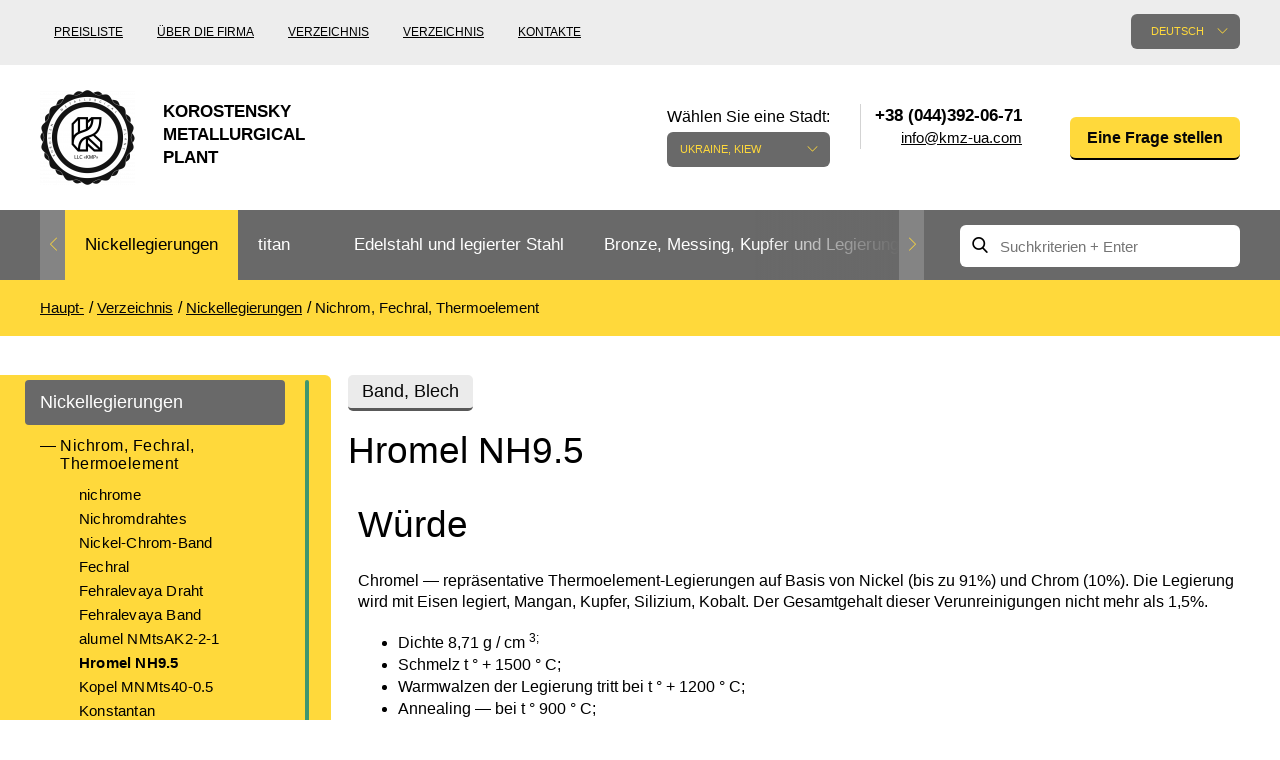

--- FILE ---
content_type: text/html; charset=UTF-8
request_url: https://kmza.eu/chromel.html
body_size: 78179
content:
<!doctype html>
<html lang="de" class="no-js">
	<head>
	<meta charset="utf-8">
	<meta http-equiv="x-ua-compatible" content="ie=edge">
	<title>Kaufen chromel Legierung Draht NH9.5 zu einem günstigen Preis vom Anbieter ASM / Kmz</title>
	<meta name="description" content="Sie wollen einen chromel Legierung Draht NH9.5 zu einem günstigen Preis vom Anbieter ASM kaufen? Hier finden Sie nur qualitativ hochwertige Produkte zu erschwinglichen Preisen und flexible Zahlungsbedingungen für das Produkt zu finden.">
		<meta name="viewport" content="width=device-width, initial-scale=1">

			<link rel="stylesheet" href="/grunt/css/all.min.css?v=1754394218">
    
	<script src="/js/vendor/modernizr-2.8.3.min.js"></script>

			<script src="/grunt/js/main.min.js?v=1754394217"></script>
	
	<meta name="google-site-verification" content="vE-pAgnTmZKCo_PrLfqMBLhOxIkb3DjWo7LGq5DGD5g" />
<!-- Google analytics counter -->
<script>
  (function(i,s,o,g,r,a,m){i['GoogleAnalyticsObject']=r;i[r]=i[r]||function(){
  (i[r].q=i[r].q||[]).push(arguments)},i[r].l=1*new Date();a=s.createElement(o),
  m=s.getElementsByTagName(o)[0];a.async=1;a.src=g;m.parentNode.insertBefore(a,m)
  })(window,document,'script','https://www.google-analytics.com/analytics.js','ga');

  ga('create', 'UA-33001422-8', 'auto');
  ga('send', 'pageview');

</script>
<!-- /Google analytics counter -->
<meta name="yandex-verification" content="0b4a7222a4fe22cc" />
<!-- Yandex.Metrika counter -->
<script type="text/javascript">
    (function (d, w, c) {
        (w[c] = w[c] || []).push(function() {
            try {
                w.yaCounter31823331 = new Ya.Metrika({
                    id:31823331,
                    clickmap:true,
                    trackLinks:true,
                    accurateTrackBounce:true,
                    webvisor:true
                });
            } catch(e) { }
        });

        var n = d.getElementsByTagName("script")[0],
            s = d.createElement("script"),
            f = function () { n.parentNode.insertBefore(s, n); };
        s.type = "text/javascript";
        s.async = true;
        s.src = "https://mc.yandex.ru/metrika/watch.js";

        if (w.opera == "[object Opera]") {
            d.addEventListener("DOMContentLoaded", f, false);
        } else { f(); }
    })(document, window, "yandex_metrika_callbacks");
</script>
<noscript><div><img src="https://mc.yandex.ru/watch/31823331" style="position:absolute; left:-9999px;" alt="" /></div></noscript>
<!-- /Yandex.Metrika counter --></head>		<body>
		<header id="header">
			<div class="header-bottom">
	<div class="container">
		<div id="logo">
			<a href="/">
				<img src="/images/thumbs/w95h95/a/c0/ac014b2e5b07edd16309e172abef3779.png" alt="">
				<span>Korostensky Metallurgical Plant</span>
			</a>
		</div>

		<div class="pull-left nav-container">
	<nav>
		<ul>
			<li><a href="/price.html">Preisliste</a></li>
<li><a href="/about.html">Über die Firma</a></li>
<li><a href="/catalog.html">Verzeichnis</a></li>
<li><a href="/reference.html">Verzeichnis</a></li>
<li><a href="/contacts.html">Kontakte</a></li>		</ul>
	</nav>
</div>

		<div class="pull-right ">
			<div class="pull-left lang-container">
	<div class="language">
		<div class="label">Seitensprache:</div>

		<div class="current">Deutsch</div>

		<div class="list">
			<ul>
				<li><a href="https://kmza.biz/chromel.html">English</a></li><li><a href="http://kmz.org.ua/chromel.html">Українська</a></li>			</ul>
		</div>
	</div>
</div>

			<div id="city" class="city">
	<div class="label">Wählen Sie eine Stadt:</div>
	<div class="current">Ukraine, Kiew</div>
	<div class="list">
		<ul>
			<li><a href="" data-city="city-kyiv">Ukraine, Kiew</a></li>		</ul>
	</div>
</div>

<div class="contacts">
	<div class="phones">
		<ul>
			<li class="city-phone active city-kyiv">
		<span>+38 (044)392-06-71</span>
		<a class="email" href="javascript:void(0);" data-toggle="email" data-user="info" data-host="kmz-ua.com"></a></li>
		</ul>
	</div>
</div>
			<div class="question">
	<a href="javascript:void();" class="yellow-btn modal-open" data-toggle="modal" data-target="#Question">Eine Frage stellen</a>
</div>		</div>

		<div class="clearfix"></div>
	</div>
</div>			<!-- header-bottom -->

			<div class="main-nav">
	<div class="container clearfix">
		<div class="nav pull-left">
	<ul class="ulslick">
		<li class="current active"><a href="/nikelivie-splavi.html">Nickellegierungen</a><i class="angle"></i><ul data-bg="/images/thumbs/w124h137/8/1d/81dc083ad9f3a51d460389261f7756c7.png"><li class="current active"><a href="/nihrom-and-fechral.html">Nichrom, Fechral, ​​Thermoelement</a><i class="angle"></i><ul><li><a href="/nihrom.html">nichrome</a></li><li><a href="/ref-nihromovaya-provoloka.html">Nichromdrahtes</a></li><li><a href="/rec-nihromovaya-lenta-x20h80.html">Nickel-Chrom-Band</a></li><li><a href="/fechral.html">Fechral</a></li><li><a href="/fehralevaya-provoloka.html">Fehralevaya Draht</a></li><li><a href="/ref-fehralevaya-lenta.html">Fehralevaya Band</a></li><li><a href="/alumel.html">alumel NMtsAK2-2-1</a></li><li class="current active"><a href="/chromel.html">Hromel NH9.5</a></li><li><a href="/kopel.html">Kopel MNMts40-0.5</a></li><li><a href="/konstantan.html">Konstantan</a></li><li><a href="/vr5-vr20.html">VR5, VR20</a></li><li><a href="/termopar-provoloka.html">Thermoelement-Draht</a></li></ul></li><li><a href="/precizionnie-splavi.html">Präzision Legierungen</a><i class="angle"></i><ul><li><a href="/ref-np-2i.html">NP-2, Nickel 200, Nickel 201</a></li><li><a href="/ref-splav-27kx.html">Legierung 27KH</a></li><li><a href="/ref-29nk-truba.html">29NK, Kovar, Nilo®</a></li><li><a href="/ref-splav-32hk-vi.html">Legierung 32NK</a></li><li><a href="/ref-stal-32nkd.html">32NKD, ЄI630A</a></li><li><a href="/ref-splav-36khm.html">Legierung 36KNM</a></li><li><a href="/ref-splav-36h.html">Legierung 36H</a></li><li><a href="/ref-36nhtu-truba.html">36NHTYU, Elinvars</a></li><li><a href="/ref-splav-36hxtyu5m.html">Legierung 36NHTYU5M</a></li><li><a href="/ref-splav-36hxtyu8m.html">Legierung 36NHTYU8M</a></li><li><a href="/ref-splav-38nkd.html">Legierung 38NKD</a></li><li><a href="/ref-splav-40kxhm.html">40KHNM, EI995</a></li><li><a href="/ref-splav-40nxyu-vi.html">40HNYU, EP793</a></li><li><a href="/ref-splav-42h.html">Legierung 42N</a></li><li><a href="/perminvar.html">Perminvarferrit</a></li><li><a href="/ref-splav-42hxtyu.html">Alloy 42 NHTYU</a></li><li><a href="/ref-splav-45hxt.html">Legierung 45NHT</a></li><li><a href="/ref-splav-45h.html">Legierung 45H</a></li><li><a href="/ref-splav-47nd.html">Legierung 47ND</a></li><li><a href="/ref-splav-47hxp.html">Legierung 47NHR</a></li><li><a href="/ref-splav-49kf.html">49KF, 49K2F</a></li><li><a href="/ref-splav-50np.html">Legierung 50 NP</a></li><li><a href="/ref-50n.html">50H, EI467</a></li><li><a href="/ref-splav-50hxc.html">Legierung 50NHS</a></li><li><a href="/ref-splav-52h.html">Legierung 52H</a></li><li><a href="/ref-splav-68hxvktyu.html">Legierung 68NHVKTYU</a></li><li><a href="/ref-79nm-truba.html">Legierung 79NM</a></li><li><a href="/ref-splav-80nm.html">Legierung 80 nm</a></li><li><a href="/ref-splav-80hxc.html">Legierung 80NHS</a></li></ul></li><li><a href="/specstali.html">Sonderstähle</a><i class="angle"></i></li><li><a href="/monel-hastelloy-incone.html">Europäischer Sonderstähle</a><i class="angle"></i><ul><li><a href="/ref-al6xni.html">AL6XN</a></li><li><a href="/ref-inconel-600i.html">Inconel 600, Inconel 601</a></li><li><a href="/ref-inconel-617i.html">Inconel 617, Alloy 617</a></li><li><a href="/ref-inconel-706i.html">Inconel 706®, Alloy 706</a></li><li><a href="/ref-inconel-718i.html">Inconel 718</a></li><li><a href="/ref-inconel-750i.html">Inconel 750®, Alloy 750</a></li><li><a href="/ref-incoloy-330i.html">Incoloy 330 Alloy 330</a></li><li><a href="/ref-incoloy-825i.html">Incoloy 825</a></li><li><a href="/ref-jethete-m152i.html">Jethete M152</a></li><li><a href="/ref-kobalt-6bi.html">Kobalt 6b</a></li><li><a href="/ref-maraging-250i.html">Martensitaushärtender 250®, VascoMax 250</a></li><li><a href="/ref-maraging-300i.html">Maraging 300®, 300® VascoMax</a></li><li><a href="/ref-maraging-350i.html">Maraging 350 ®, VascoMax 350 ®</a></li><li><a href="/ref-mp35ni.html">MP35N</a></li><li><a href="/ref-mp159i.html">MP159</a></li><li><a href="/ref-multimet-n155i.html">Multimet N155</a></li><li><a href="/ref-nimonik.html">Nimonic 90®</a></li><li><a href="/ref-ni-spani.html">Ni-Span ® C902</a></li><li><a href="/ref-rene-41i.html">rene 41®</a></li><li><a href="/ref-alloy-a286i.html">Legierung A286®</a></li><li><a href="/Alloy-59-krug-provoloka-truba.html">Alloy 59</a></li><li><a href="/ref-hastelloy-b2i.html">Hastelloy B2®</a></li><li><a href="/ref-hastelloy-c22i.html">Hastelloy C22</a></li><li><a href="/ref-hastelloy-xi.html">Hastelloy H®</a></li><li><a href="/ref-haynes-188i.html">Haynes 188®</a></li><li><a href="/ref-haynes-25i.html">Haynes 25®</a></li><li><a href="/ref-waspalloyi.html">Waspalloy®</a></li></ul></li><li><a href="/specstal-ru.html">Standard Spezialstahl</a><i class="angle"></i><ul><li><a href="/ref-hn28vmab-truba-krugi.html">HN28VMAB</a></li><li><a href="/ref-hn30mdb-truba-krugi.html">HN30MDB</a></li><li><a href="/ref-hn32ti.html">HN32T</a></li><li><a href="/ref-hn35vt-truba-krugi.html">HN35VT</a></li><li><a href="/ref-hn35vtu-truba-krugi.html">HN35VTYU</a></li><li><a href="/ref-hn38vt-trubai.html">HN38VT</a></li><li><a href="/ref-hn45u-trubai.html">HN45YU</a></li><li><a href="/ref-hn45mvtubr-truba-krugi.html">HN45MVTYUBR-id</a></li><li><a href="/ref-hn50mvtub-truba-krugi.html">HN50VMTYUB</a></li><li><a href="/ref-hn56vmtu-truba-krugi.html">HN56VMTYU</a></li><li><a href="/ref-splav-xn58vi.html">HN58V</a></li><li><a href="/ref-hn60vti.html">HN60VT</a></li><li><a href="/ref-splav-xh60yu.html">HN60YU</a></li><li><a href="/ref-hn62vmut-truba-krugi.html">HN62VMYUT</a></li><li><a href="/ref-splav-xh62mvkyu.html">HN62MVKYU</a></li><li><a href="/ref-splav-xn63mbi.html">HN63MB, EP758U</a></li><li><a href="/rec-ref-hn65mv-trubai.html">ХН65МВ, Hastelloy c276</a></li><li><a href="/ref-xn68vmtyuki.html">HN68VMTYUK, EP693</a></li><li><a href="/hn70vmtyu.html">ХН70ВМТЮ, ЭИ598</a></li><li><a href="/ref-xn70yu-trubai.html">HN70YU</a></li><li><a href="/hn73mbtyu-vd.html">ХН73МБТЮ-VD</a></li><li><a href="/rec-ref-hn75mbtu-trubai.html">HN75MBTYU, Inconel 625</a></li><li><a href="/ref-splav-xh77tyu.html">HN77TYU, EI437A</a></li><li><a href="/rec-ref-hn77tur-trubai.html">HN77TYUR, Nimonic 80a</a></li><li><a href="/rec-ref-hn78t-trubai.html">XH78T Rohr</a></li><li><a href="/ref-splav-xh80tbyu.html">Legierung HN80TBYU</a></li></ul></li></ul></li><li><a href="/ref-titan1.html">titan</a><i class="angle"></i><ul data-bg="/images/thumbs/w124h137/2/25/22515bc4213bc04127b44b2a9c6e7ba7.png"><li><a href="/titan-and-titanoviy-prokat.html">Titan- mill</a><i class="angle"></i><ul><li><a href="/titan-truba.html">Titan-Rohr</a></li><li><a href="/titanovaya-provoloka.html">Titandraht</a></li><li><a href="/titanoviy-krug.html">Titan Rund</a></li><li><a href="/titanovaya-lenta.html">Titanband</a></li><li><a href="/titanoviy-list8.html">Titanblech</a></li><li><a href="/ref-titan-lityo.html">Titanguss</a></li><li><a href="/ref-pokovka.html">Titan-Schmiede</a></li><li><a href="/ref-raskatnie-kolsa.html">gewalzten Ringen</a></li><li><a href="/ref-titanovie-metizi.html">Titan Metallwaren</a></li><li><a href="/titanovyy-shestigrannik.html">Titan Sechskant</a></li><li><a href="/karbid-titanovyie-elektrodyi.html">Carbide - Titanelektroden</a></li><li><a href="/ref-centrobeznoe-lityo.html">Zentrifugal Titanguss</a></li></ul></li><li><a href="/titan-metall.html">Kessel nach GOST</a><i class="angle"></i><ul><li><a href="/splav-titana-vt1-00-i-vt1-0.html">VT1-00, Grade1</a></li><li><a href="/ref-vt1-0-splav.html">BT1-0, Grade2</a></li><li><a href="/vt1-1-krug.html">BT1-1, Grade3</a></li><li><a href="/vt1-2-krug.html">BT1-2, Grade4</a></li><li><a href="/vt2sv.html">ВТ2св</a></li><li><a href="/ref-vt3-1-provoloka-krug-prutok.html">VT3-1</a></li><li><a href="/ref-ot-4-ot4-0-ot4-1-splav-truba.html">RT-4, OT4-0, OT4-1</a></li><li><a href="/ref-vt5-vt5-1-splav-truba.html">VT5, VT5-1, Grade6</a></li><li><a href="/ref-vt6-vt6s-vt6ch-splav-truba.html">ВТ6, Grade 5, 6al-4v</a></li><li><a href="/vt6s-krug.html">ВТ6С, ВТ6Ч, Grade5 Eli</a></li><li><a href="/ref-vt8-splav-truba.html">Legierung ВТ8</a></li><li><a href="/ref-vt9-splav-truba.html">Legierung ВТ9</a></li><li><a href="/ref-pt-1m-splav-truba.html">PT-1M</a></li><li><a href="/ref-pt-7m-splav-truba.html">PT-7M</a></li><li><a href="/ref-pt-3v-splav-truba.html">PT-3B, Grade 9</a></li><li><a href="/ref-vt14-splav-truba.html">Legierung ВТ14</a></li><li><a href="/ref-vt16-splav-truba.html">Legierung ВТ16</a></li><li><a href="/splav-titana-vt18-vt18u.html">ВТ18, Т18у</a></li><li><a href="/ref-vt20-splav-truba.html">Legierung ВТ20</a></li><li><a href="/psevdo-a-splav-titana-vt20.html">ВТ20-1св, ВТ20-2св</a></li><li><a href="/ref-vt22-splav-truba.html">Legierung ВТ22</a></li><li><a href="/splav-titana-vt23.html">Legierung ВТ23</a></li><li><a href="/vt25-vt25u-krug.html">ВТ25, ВТ25у</a></li><li><a href="/2b-provoloka-svarochnaya.html">Legierung 2B</a></li><li><a href="/3m-krug.html">Legierung 3M</a></li><li><a href="/5v-krug-list.html">Legierung 5V</a></li><li><a href="/at3-krug-list.html">Legierung АТ3 Rundstab, Blech</a></li><li><a href="/sp17-krug-list.html">Legierung СП17</a></li><li><a href="/sp19-krug-list.html">Legierung СП19</a></li><li><a href="/sp40-krug-list.html">Legierung СП40</a></li><li><a href="/spt-2-sv.html">TPB-2 St.</a></li><li><a href="/ref-tl3.html">ТЛ3</a></li><li><a href="/ref-tl5.html">ТЛ5</a></li><li><a href="/ts5-krug-list.html">Tc5 Allgemeinen</a></li></ul></li><li><a href="/marki-titana2.html">Titan Europa</a><i class="angle"></i><ul><li><a href="/grade-7-truba.html">Grade 7</a></li><li><a href="/grade-11-truba.html">Grade 11</a></li><li><a href="/grade-17-truba.html">Grade 17</a></li><li><a href="/grade-19-truba.html">Grade 19</a></li><li><a href="/grade-23-truba.html">Grade 23</a></li><li><a href="/grade-36-truba.html">Grade 36</a></li><li><a href="/grade-38-truba.html">Grade 38</a></li><li><a href="/ti-6-2-4-2-provoloka.html">Ti6Al2Sn4Zr2Mo, ti 6-2-4-2</a></li><li><a href="/ti6al6v2sn-truba.html">Ti6Al6V2Sn</a></li><li><a href="/ti10v2fe3al-truba.html">Ti10V2Fe3Al</a></li><li><a href="/ti8al1mo1v-truba.html">Ti8Al1Mo1V</a></li><li><a href="/ti6al2sn4zr6mo-truba.html">Ti6Al2Sn4Zr6Mo</a></li></ul></li></ul></li><li><a href="/nergaveyka-and-titan.html">Edelstahl und legierter Stahl</a><i class="angle"></i><ul data-bg="/images/thumbs/w124h137/2/c6/2c65669f4917c88a30c3838373601fb0.png"><li><a href="/nergaveyushiy-prokat.html">Edelstahl-Rollen</a><i class="angle"></i><ul><li><a href="/nerjaveyushaya-truba.html">Rohr aus rostfreiem</a></li><li><a href="/ref-nerzhaveyushhaya-pruzhinnaya-provoloka.html">Rostfreier Federdraht Draht</a></li><li><a href="/nergaveyushiy-krug.html">Edelstahl Poliert</a></li><li><a href="/nergaveyushchaya-lenta.html">Edelstahl-Band</a></li><li><a href="/nergaveyushchiy-list.html">Rostfreies Blech</a></li><li><a href="/nerjaveyushiy-shestigrannik.html">Rostfrei Sechskant</a></li><li><a href="/ugolok-nerjaveyushiy.html">Rostfrei Ecke</a></li><li><a href="/kak-proizvodyat-nerzhaveyushhij-kvadrat.html">Rostfrei Quadrat</a></li></ul></li><li><a href="/spravka-nergaveyushchaya-stal.html">Warmfester Edelstahl</a><i class="angle"></i><ul><li><a href="/ref-20x20n14s2-truba.html">20Х20Н14С2</a></li><li><a href="/ref-20x23n18-splav.html">20Х23Н18</a></li><li><a href="/ref-20x25n20s2-truba.html">20Х25Н20С2</a></li><li><a href="/12h25n16g7ar-truba.html">12Х25Н16Г7АР</a></li><li><a href="/ref-15x25t-splav-truba.html">15Х25Т</a></li></ul></li><li><a href="/austenitnye-stali.html">Austenitische Stähle</a><i class="angle"></i><ul><li><a href="/ref-splav-03x17n14m3.html">03Х17Н14М3</a></li><li><a href="/04h19n11m3-krug.html">04Х19Н11М3, 316L</a></li><li><a href="/ref-alloy-06hn28mdt.html">06ХН28МДТ</a></li><li><a href="/ref-splav-03x18n11.html">08Х18Н10, 03Х18Н11</a></li><li><a href="/ref-splav-08x18n10t.html">Legierung 08X18H10T /</a></li><li><a href="/rec-ref-10x17n13m2t-trubai.html">10Х17Н13М2Т</a></li><li><a href="/ref-steel-12x18h10t.html">12H18N10T, 12Х18Н9Т</a></li><li><a href="/ref-nerzhaveyushhaya-svarochnaya-provoloka.html">Edelstahl Schweißdraht</a></li><li><a href="/10h16n25am6.html">10Х16Н25АМ6</a></li><li><a href="/08h20n9g7t.html">08Х20Н9Г7Т</a></li><li><a href="/06h19n9t-provoloka.html">06Х19Н9Т, 04х19н9</a></li><li><a href="/07h25n13-provoloka.html">07Х25Н13</a></li><li><a href="/06h15n60m15.html">06Х15Н60М15</a></li><li><a href="/ref-splav-08x18n12b.html">08Х18Н12Б, St.-07Х19Н10Б</a></li></ul></li><li><a href="/ferritnye-stali.html">Ferritische Stähle</a><i class="angle"></i><ul><li><a href="/steel-08x13.html">08Х13</a></li><li><a href="/08h17t.html">08Х17Т, 08Х17</a></li><li><a href="/ref-steel-12x13.html">12X13, ЭЖ1</a></li><li><a href="/12h17-krug.html">12Х17</a></li><li><a href="/ref-20x13-splav-truba.html">20X13, aisi 420</a></li><li><a href="/ref-30x13-splav-truba.html">30X13</a></li><li><a href="/ref-40x13-splav-truba.html">40Х13</a></li><li><a href="/ref-splav-08x18t1.html">AISI 439, ЭИ645</a></li></ul></li><li><a href="/dupleksnye-stali.html">Duplex-Stahl</a><i class="angle"></i><ul><li><a href="/14162-truba.html">1.4162, S32101</a></li><li><a href="/14362-truba.html">1.4362, S32304</a></li><li><a href="/14662-truba.html">1.4662, S82441</a></li><li><a href="/14462-truba.html">1.4462, S32205</a></li><li><a href="/14501-truba.html">1.4501, S32760</a></li><li><a href="/14410-truba.html">1.4410, S32750</a></li><li><a href="/08h22n6t-krug.html">08Х22Н6Т, ЭП53</a></li><li><a href="/ref-14x17n2-splav-truba.html">14Х17Н2</a></li><li><a href="/ref-07x16n6-sh-splav-truba.html">07Х16Н6</a></li><li><a href="/20h17n2.html">20Х17Н2</a></li></ul></li><li><a href="/gost-stali-specialnye.html">Spezialstahl</a><i class="angle"></i><ul><li><a href="/03h11n10m2t.html">03Х11Н10М2Т</a></li><li><a href="/ref-splav-03x22n6m2.html">03Х22Н6М2</a></li><li><a href="/ref-splav-03x24n6am3.html">03Х24Н6АМ3</a></li><li><a href="/07h12nmbf.html">07Х12НМБФ</a></li><li><a href="/07h16n6.html">07Х16Н6</a></li><li><a href="/ref-splav-07x21g7an5.html">07Х21Г7АН5</a></li><li><a href="/07h25n16ag6f.html">07Х25Н16АГ6Ф</a></li><li><a href="/08h15n5d2t.html">08Х15Н5Д2Т</a></li><li><a href="/ref-splav-08x17n15m3t.html">08Х17Н15М3Т</a></li><li><a href="/08h17n5m3.html">08Х17Н5М3</a></li><li><a href="/08h18t1-list.html">08Х18Т1</a></li><li><a href="/ref-splav-08x21n6m2t.html">08Х21Н6М2Т</a></li><li><a href="/09h16n4b.html">09Х16Н4Б</a></li><li><a href="/10h11n23t3mr.html">10Х11Н23Т3МР</a></li><li><a href="/ref-splav-10x14g14n4t.html">10Х14Г14Н4Т</a></li><li><a href="/11h11n2v2mf.html">11Х11Н2В2МФ</a></li><li><a href="/ref-xromomarganczevaya-nerzhaveyushhaya-stal-12x15g9nd.html">12Х15Г9НД</a></li><li><a href="/12h17g9an4.html">12Х17Г9АН4</a></li><li><a href="/13h11n2v2mf.html">13Х11Н2В2МФ</a></li><li><a href="/13h15n4am3.html">13Х15Н4АМ3</a></li><li><a href="/15h12n2mvfab.html">15Х12Н2МВФАБ</a></li><li><a href="/15h16k5n2mvfab.html">15Х16К5Н2МВФАБ</a></li><li><a href="/15h16n2am.html">15Х16Н2АМ</a></li><li><a href="/15h1m1f.html">15Х1М1Ф</a></li><li><a href="/15h5m.html">15Х5М</a></li><li><a href="/18h12vmbfr.html">18Х12ВМБФР</a></li><li><a href="/20h1m1f1tr.html">20Х1М1Ф1ТР</a></li><li><a href="/20h3mvf.html">20Х3МВФ</a></li><li><a href="/25h13n2.html">25Х13Н2</a></li><li><a href="/37h12n8g8mfb.html">37Х12Н8Г8МФБ</a></li><li><a href="/40h9s2.html">40Х9С2</a></li><li><a href="/45h14n14v2m.html">45Х14Н14В2М</a></li><li><a href="/shh15.html">SHKH15</a></li></ul></li><li><a href="/instrumentalnie-stali.html">Werkzeugstahl</a><i class="angle"></i><ul><li><a href="/instrumentalnaya-stal.html">Schnellarbeitsstahl Stahl</a></li><li><a href="/r18.html">Р18</a></li><li><a href="/r6m5.html">Р6М5</a></li><li><a href="/r6m5k5.html">Р6М5К5</a></li><li><a href="/r9-krug.html">P9</a></li><li><a href="/shtampovaya-stal.html">Штамповая Stahl</a></li><li><a href="/4h4vmfs.html">4Х4ВМФС</a></li><li><a href="/5h3v3mfs.html">5Х3В3МФС</a></li><li><a href="/5h2mnf.html">5Х2МНФ</a></li><li><a href="/10h13g18d.html">10Х13Г18Д</a></li><li><a href="/14hgsn2ma.html">14ХГСН2МА</a></li><li><a href="/stal-dlya-nozhey.html">Stahl für Messer</a></li><li><a href="/ref-50x14mf-splav.html">50Х14МФ</a></li><li><a href="/ref-splav-95x18.html">95Х18</a></li><li><a href="/ref-splav-65x13.html">65Х13</a></li><li><a href="/ref-splav-90x18mf.html">90Х18МФ</a></li></ul></li></ul></li><li><a href="/bronza-latun-med-i-splavy.html">Bronze, Messing, Kupfer und Legierungen</a><i class="angle"></i><ul data-bg="/images/thumbs/w124h137/2/25/22515bc4213bc04127b44b2a9c6e7ba7.png"><li><a href="/bronzoviy-prokat.html">Bronze-Verleih</a><i class="angle"></i><ul><li><a href="/bronzovaya-truba.html">Bronze Rohr</a></li><li><a href="/ref-bronzovaya-vtulka.html">Hülse aus Bronze</a></li><li><a href="/bronzovaya-provoloka.html">Bronze Wire</a></li><li><a href="/bronzoviy-krug.html">Bronze Rundstab</a></li><li><a href="/bronzovaya-lenta.html">Bänder ,Folien</a></li><li><a href="/bronzoviy-list.html">Bronze Blech</a></li><li><a href="/bronzovyy-shestigrannik.html">Bronze-Sechskant</a></li><li><a href="/lite-iz-bronzyi.html">Guß aus Bronze</a></li><li><a href="/bronzovaya-vtulka.html">Lagerbuchse aus Bronze</a></li><li><a href="/brb2-berillievaya-bronza.html">БрБ2 бериллиевая Bronze</a></li><li><a href="/brkmc3-1.html">БрКМц3-1</a></li><li><a href="/brh-brh1.html">БрХ, БрХ1</a></li><li><a href="/brhcr-brhcrt.html">БрХЦр, БрХЦрТ</a></li><li><a href="/bramc9-2.html">БрАМц9-2</a></li><li><a href="/brof65-015.html">БрОФ6.5-0.15</a></li><li><a href="/brazhn10-4-4.html">Brazhn10-4-4</a></li><li><a href="/brbnt-19.html">БрБНТ 1.9</a></li><li><a href="/brazh9-4.html">Brazh9-4</a></li><li><a href="/brnbt.html">БрНБТ</a></li><li><a href="/brkd1.html">БрКд1</a></li><li><a href="/brazhnmc9-4-4-1.html">БрАЖНМц9-4-4-1</a></li><li><a href="/brazhmc10-3-15.html">Brazhmts10-3-1,5</a></li><li><a href="/brocs5-5-5-ocs555.html">БрОЦС5-5-5, ОЦС555</a></li><li><a href="/brocsn3-7-5-1.html">БрОЦСН3-7-5-1</a></li><li><a href="/brocs4-4-25.html">БрОЦС4-4-2.5</a></li><li><a href="/brazhn11-6-6.html">БрАЖН11-6-6</a></li></ul></li><li><a href="/bronza.html">Europäische Bronze, Kupfer-Legierungen</a><i class="angle"></i><ul><li><a href="/aluminum-bronze.html">Aluminiumbronze</a></li><li><a href="/olovyannaya-bronza.html">Этилированная zinn Bronze</a></li><li><a href="/margancovaya-bronza.html">Mangan Bronze</a></li><li><a href="/fosfornaya-bronza.html">Phosphorbronze</a></li><li><a href="/kupit-kremnievuyu-bronzu-po-dostupnoy-tsene-ot-postavshchika-kmz.html">Silizium-Bronze</a></li><li><a href="/olovyannay-bronza.html">Zinn Bronze</a></li><li><a href="/beryllium-copper-c17200.html">Gluehbirnen Copper С17200</a></li><li><a href="/cadmium-copper.html">Cadmium Copper</a></li><li><a href="/chromium-copper.html">Chromium Copper</a></li><li><a href="/copper-tin.html">Copper Tin</a></li><li><a href="/copper-titanium.html">Copper Titanium</a></li></ul></li><li><a href="/neisilber-manganin-melchior.html">Kupfer-Nickel-Legierungen</a><i class="angle"></i><ul><li><a href="/ref-kunial.html">Куниаль МНА13-3</a></li><li><a href="/ref-manganin.html">Manganin МНМц3-12</a></li><li><a href="/melhior-mnzhmc-30-1-1.html">Melchior Cunifemn 30/1/1, МН19</a></li><li><a href="/mnzh5-1.html">МНЖ5-1</a></li><li><a href="/mnzhkt5-1-02-02.html">МНЖКТ5-1-0.2-0.2</a></li><li><a href="/ref-monei-400.html">Monel 400®, МНЖМц28-2.5-1.5</a></li><li><a href="/ref-monel-405i.html">Monel 405®, Legierung 405</a></li><li><a href="/ref-monel-500i.html">Monel 500®, Legierung 500</a></li><li><a href="/ref-nejzilber.html">Neusilber МНЦ15-20</a></li><li><a href="/ref-provoloka-panch-11.html">PANCH-11</a></li><li><a href="/nickel-silver.html">Nickel silver</a></li></ul></li><li><a href="/med.html">Kupfer-Verleih</a><i class="angle"></i><ul><li><a href="/truba-med.html">Kupferrohr</a></li><li><a href="/mednaya-provoloka.html">Kupferdraht</a></li><li><a href="/medniy-krug.html">Kupfer-Rundstab</a></li><li><a href="/ref-mednaya-lenta.html">Bänder, Folien</a></li><li><a href="/medniy-list.html">Kupfernes Blech</a></li><li><a href="/mednyy-shestigrannik.html">Kupfer Sechskant</a></li><li><a href="/m1-med.html">M1 Kupfer</a></li><li><a href="/m2-med.html">M2 Kupfer</a></li><li><a href="/m3-med.html">M3 Kupfer</a></li></ul></li><li><a href="/latunnyij-prokat.html">Messing-Verleih</a><i class="angle"></i><ul><li><a href="/latunnaya-truba.html">Messing-Rohr</a></li><li><a href="/latunnaya-provoloka.html">Messingdraht</a></li><li><a href="/latunniy-krug.html">Messing-Rundstab</a></li><li><a href="/latunnaya-lenta.html">Bänder, Folien</a></li><li><a href="/latunniy-list.html">Blech, Platte</a></li><li><a href="/latunniy-shestigrannik.html">Messing-Sechskant</a></li><li><a href="/kvadrat.html">Quadrat aus Messing</a></li><li><a href="/ref-latun-ls59.html">ЛС59-1</a></li><li><a href="/lok59-1-03-krug.html">ЛОК59-1-0,3</a></li><li><a href="/ref-latun-lo62.html">ЛО62-1</a></li><li><a href="/ref-latun-l63.html">Messing L63</a></li><li><a href="/ref-latun-l96.html">Messing L96</a></li></ul></li><li><a href="/latun.html">Die Europäische Messing</a><i class="angle"></i><ul><li><a href="/silicon-brasses.html">Silicon Brasses</a></li><li><a href="/tin-brasses.html">Tin Brasses</a></li><li><a href="/leaded-brasses.html">Leaded Brasses</a></li><li><a href="/red-brass.html">Red brass</a></li><li><a href="/semi-red-brass.html">Halb-red brass</a></li></ul></li></ul></li><li><a href="/redkie-and-tugoplavkie.html">Seltene und hochschmelzenden Metallen</a><i class="angle"></i><ul data-bg="/images/thumbs/w124h137/3/4e/34ebd5fb161673835476fbf3bb53698f.png"><li><a href="/volfram.html">Wolfram</a><i class="angle"></i><ul><li><a href="/volfram-truba.html">Das Rohr, der Schlauch Tungsten</a></li><li><a href="/elektrod-evl.html">Elektrode ЭВЛ, EVI, WA</a></li><li><a href="/volframovie-electrodi.html">Wolframelektroden</a></li><li><a href="/karbid-volframovye-elektrody.html">Karbid</a></li><li><a href="/volframovaya-provoloka.html">Wolfram-Draht, Faden</a></li><li><a href="/volframoviy-prutok.html">Wolfram-Stab, Rundstab</a></li><li><a href="/volfram-folga.html">Wolfram Bänder, Folien</a></li><li><a href="/volfram-list.html">Tungsten Blech</a></li><li><a href="/izdeliya-iz-volframa.html">Produkte aus Wolfram</a></li><li><a href="/ref-pripoyi-vuda-i-roze.html">Wood-Legierung</a></li><li><a href="/splav-roze.html">Legierung Rose</a></li><li><a href="/tverdosplavnye-plastiny.html">Hartmetall-Platten</a></li><li><a href="/napaivaemye-plastiny.html">Напаиваемые Platte</a></li></ul></li><li><a href="/molibden.html">Molybdän</a><i class="angle"></i><ul><li><a href="/molibdenovaya-truba.html">Molybdän-Rohr, Rohr</a></li><li><a href="/molibdenovaya-provoloka.html">Molybdän-Draht, Faden</a></li><li><a href="/molibdenoviy-prutok.html">Molybdänstab, Rundstab</a></li><li><a href="/molibdenovaya-folga.html">Molybdän-Bänder, Folien</a></li><li><a href="/molibdenoviy-list.html">Molybdän-Blech</a></li><li><a href="/izdeliya-iz-molibdena.html">Produkte aus Molybdän</a></li><li><a href="/ref-medno-molibdenovyie-psevdosplavyi-md.html">Kupfer-Molybdän-псевдосплавы</a></li></ul></li><li><a href="/metall-v-prokate.html">Verleih von seltenen Metallen</a><i class="angle"></i><ul><li><a href="/vanadij.html">Vanadium</a></li><li><a href="/gafnii.html">Hafnium</a></li><li><a href="/idii.html">Indium</a></li><li><a href="/cobalt.html">Kobalt</a></li><li><a href="/ref-magnij-sam-metall-i-truba.html">Magnesium</a></li><li><a href="/niobij.html">Niob</a></li><li><a href="/ref-renievyiy-list-lenta.html">Rhenium</a></li><li><a href="/ref-tantalovaya-provoloka-krug.html">Tantal HDTV</a></li><li><a href="/ref-cirkoniyevaya-provoloka-krug.html">Zirkonium</a></li></ul></li><li><a href="/redkie-metall.html">seltene Metalle</a><i class="angle"></i><ul><li><a href="/berillij.html">Beryllium</a></li><li><a href="/gadolinij.html">Gadolinium</a></li><li><a href="/gallij.html">Gallium</a></li><li><a href="/germanij.html">Germanium</a></li><li><a href="/ittrij.html">Yttrium</a></li><li><a href="/litij.html">Lithium</a></li><li><a href="/selen.html">Selen</a></li><li><a href="/lyuminoforyi.html">Phosphore</a></li><li><a href="/skandij.html">Scandium</a></li></ul></li><li><a href="/lantoidi.html">Лантоиды</a><i class="angle"></i><ul><li><a href="/golmij.html">Гольмий</a></li><li><a href="/disprozij.html">Диспрозий</a></li><li><a href="/evropij.html">Europium</a></li><li><a href="/itterbij.html">Ytterbium</a></li><li><a href="/lantan.html">Lanthan</a></li><li><a href="/lyuteczij.html">Lutetium</a></li><li><a href="/neodim.html">Neodym</a></li><li><a href="/prazeodim.html">Praseodym</a></li><li><a href="/samarij.html">Samarium</a></li><li><a href="/terbij.html">Terbium</a></li><li><a href="/tulij.html">Thulium</a></li><li><a href="/czerij.html">Zer</a></li><li><a href="/erbij.html">Erbium</a></li></ul></li></ul></li><li><a href="/cvetnie-metali.html">Ne-Metalle</a><i class="angle"></i><ul data-bg="/images/thumbs/w124h137/9/33/93349e8c8fbda9a2df9bc7264b8b1849.png"><li><a href="/aluminii.html">Aluminiumwalzprodukte</a><i class="angle"></i><ul><li><a href="/truba-aluminiy.html">Aluminium-Rohr</a></li><li><a href="/aluminiy-provoloka.html">Aluminium-Draht</a></li><li><a href="/alumieviy-krug.html">Алюминииевый Rundstab</a></li><li><a href="/aluminievaya-lenta.html">Bänder, Folien</a></li><li><a href="/alyuminievyij-list.html">Aluminiumblech</a></li><li><a href="/ugolok-alyuminievyij.html">Aluminium-Ecke</a></li><li><a href="/alyuminievyy-kvadrat.html">Aluminiumquadrat</a></li><li><a href="/alyuminievyij-shveller.html">Aluminium Kanal</a></li><li><a href="/alyuminievyy-shestigrannik.html">Aluminium Sechskant</a></li><li><a href="/ad1.html">ANZEIGE1</a></li><li><a href="/ak4-ak4-1.html">АК4, АК4-1</a></li><li><a href="/ak5.html">АК5, АК5св</a></li><li><a href="/ak6-ak6t1.html">АК6, АК6Т1</a></li><li><a href="/ak7.html">АК7</a></li><li><a href="/ak8.html">АК8</a></li><li><a href="/amg2krug-provoloka.html">AMG2</a></li><li><a href="/amg3n.html">АМГ3Н</a></li><li><a href="/amg5-amg5p-amg5n.html">АМГ5, АМГ5П, АМГ5Н</a></li><li><a href="/amg61.html">АМГ61</a></li><li><a href="/amg6n.html">АМГ6Н</a></li><li><a href="/amc-krug-provoloka.html">АМЦ</a></li><li><a href="/v65-krug-provoloka.html">В65</a></li><li><a href="/v95-krug-provoloka.html">В95</a></li><li><a href="/vd1am-krug-provoloka.html">ВД1АМ</a></li></ul></li><li><a href="/dural.html">Duraluminium-Verleih</a><i class="angle"></i><ul><li><a href="/dyuralevaya-truba.html">Die Dura-Rohr</a></li><li><a href="/provoloka-dyuralevaya.html">Die Dura Draht</a></li><li><a href="/dyuralevyij-krug.html">Djuralevyj Rundstab</a></li><li><a href="/lenta-dyuralevaya.html">Dura-Band</a></li><li><a href="/list-dyuralevyij.html">Djuralevyj das Blech</a></li><li><a href="/ugolok-dyuralevyij.html">Djuralevyj den Winkel</a></li><li><a href="/kvadrat-dyuralevyij.html">Djuralevyj Quadrat</a></li><li><a href="/shestigrannik-dyuralevyij.html">Djuralevyj Sechskant</a></li><li><a href="/dyuralevyy-shveller.html">Duraluminium-Kanal</a></li><li><a href="/d1t-krug-provoloka.html">Д1Т</a></li><li><a href="/d16t-krug-provoloka.html">Ä16æ Kosten</a></li><li><a href="/d16chat-d16cham.html">Д16чАТ, Д16чАМ</a></li><li><a href="/d19cht-krug-provoloka.html">Д19ЧТ</a></li></ul></li><li><a href="/aluminiy.html">Die Europäische Aluminium</a><i class="angle"></i><ul><li><a href="/1050-krug-provoloka.html">Legierung 1050</a></li><li><a href="/2014-krug-provoloka.html">Alloy 2014</a></li><li><a href="/2024-krug-provoloka.html">Legierung 2024</a></li><li><a href="/3003-krug-provoloka.html">Legierung 3003</a></li><li><a href="/5005-krug-provoloka.html">Legierung 5005</a></li><li><a href="/5052-krug-provoloka.html">Legierung 5052</a></li><li><a href="/5083-krug-provoloka.html">Legierung 5083</a></li><li><a href="/5754-krug-provoloka.html">Legierung 5754</a></li><li><a href="/6060-krug-provoloka.html">Legierung 6060</a></li><li><a href="/6061-krug-provoloka.html">Alloy 6061</a></li><li><a href="/6063-krug-provoloka-truba.html">Legierung 6063</a></li><li><a href="/6082-krug-provoloka-truba.html">Legierung 6082</a></li><li><a href="/7005-krug-provoloka-truba.html">Legierung 7005</a></li><li><a href="/7068-krug-provoloka.html">Legierung 7068</a></li><li><a href="/7075-krug-provoloka.html">Legierung 7075</a></li></ul></li><li><a href="/babbityi.html">Баббиты</a><i class="angle"></i><ul><li><a href="/ref-babbit-b16-b83.html">Баббит Б83</a></li><li><a href="/ref-babbit-b86.html">Баббит Б86</a></li><li><a href="/ref-babbit-b88.html">Баббит Б88</a></li><li><a href="/ref-babbit-b16.html">Баббит Б16</a></li></ul></li><li><a href="/pripoj-fgr.html">Lot</a><i class="angle"></i><ul><li><a href="/ref-pripoy-p.html">Löt-P</a></li><li><a href="/ref-olovyanniy-pripoy.html">Zinn-lot</a></li><li><a href="/ref-pripoy-possy.html">Antimon Lote</a></li><li><a href="/ref-serebryanniy-pripoy.html">Silber Lötzinn</a></li><li><a href="/ref-pripoy-hts.html">Lot hts</a></li></ul></li><li><a href="/olovo.html">Zinn</a><i class="angle"></i><ul><li><a href="/vysokochistoe-olovo-ovch000.html">Von zinn ОВЧ000</a></li><li><a href="/o1-o2-olovo.html">O1, O2 zinn</a></li><li><a href="/pos-90.html">PIC-90</a></li><li><a href="/possu-61-05.html">ПОССу 61-0,5</a></li><li><a href="/possu30-2.html">ПОССу 30-2</a></li><li><a href="/possu-8-3.html">ПОССу 8-3</a></li><li><a href="/possu-40-2.html">ПОССу 40-2</a></li><li><a href="/possu-40-05.html">ПОССу 40-0,5</a></li><li><a href="/possu-30-2.html">ПОССу 30-2</a></li><li><a href="/possu-18-2.html">ПОССу 18-2</a></li><li><a href="/possu-25-2.html">ПОССу 25-2</a></li></ul></li><li><a href="/svinec.html">Blei</a><i class="angle"></i><ul><li><a href="/svinczovyij-list.html">Bleiplatte</a></li><li><a href="/svincovaya-lenta-folga.html">Bänder, Folien</a></li></ul></li></ul></li>	</ul>
</div>
		<div id="search" class="pull-right ">
			<form action="/site/search.html" onsubmit="return search.onsubmit($(this));" method="get">
				<i class="fi flaticon-search mobile-show"></i>
				<input type="text" name="term" value="" autocomplete="off" placeholder="Suchkriterien + Enter">
				<button type="submit" value=""><i class="fi flaticon-search"></i><span>finden</span></button>
			</form>
		</div>
	</div>
</div>
			<div class="breadcrumbs-wrapper">
	<ul itemscope="" itemtype="http://schema.org/BreadcrumbList" class="breadcrumbs">
		<li itemprop="itemListElement" itemscope="" itemtype="http://schema.org/ListItem">
	<a itemprop="item" href="/"><span itemprop="name">Haupt-</span></a>
	<meta itemprop="position" content="1">
</li>

<li itemprop="itemListElement" itemscope="" itemtype="http://schema.org/ListItem">
	<a itemprop="item" href="/catalog.html"><span itemprop="name">Verzeichnis</span></a>
	<meta itemprop="position" content="2">
</li>

<li itemprop="itemListElement" itemscope="" itemtype="http://schema.org/ListItem">
	<a itemprop="item" href="/nikelivie-splavi.html"><span itemprop="name">Nickellegierungen</span></a>
	<meta itemprop="position" content="3">
</li>

<li itemprop="itemListElement" itemscope="" itemtype="http://schema.org/ListItem">
	<a itemprop="item" href="/nihrom-and-fechral.html"><span itemprop="name">Nichrom, Fechral, ​​Thermoelement</span></a>
	<meta itemprop="position" content="4">
</li>
	</ul>
</div>
		</header>

		<div id="content">
			<div class="production-content">
	<div class="accordion-wrapper nav-production">
		<a class="mobile-btn" href="#">öffnen Sie das Menü</a>

		<ul class="mobile-menu"><li class="accordion active"><a href="/nikelivie-splavi.html">Nickellegierungen</a><ul class="panel"><li class="accordion active"><a href="/nihrom-and-fechral.html">Nichrom, Fechral, ​​Thermoelement</a><ul class="panel"><li><a href="/nihrom.html">nichrome</a></li><li><a href="/ref-nihromovaya-provoloka.html">Nichromdrahtes</a></li><li><a href="/rec-nihromovaya-lenta-x20h80.html">Nickel-Chrom-Band</a></li><li><a href="/fechral.html">Fechral</a></li><li><a href="/fehralevaya-provoloka.html">Fehralevaya Draht</a></li><li><a href="/ref-fehralevaya-lenta.html">Fehralevaya Band</a></li><li><a href="/alumel.html">alumel NMtsAK2-2-1</a></li><li class="current"><a href="/chromel.html">Hromel NH9.5</a></li><li><a href="/kopel.html">Kopel MNMts40-0.5</a></li><li><a href="/konstantan.html">Konstantan</a></li><li><a href="/vr5-vr20.html">VR5, VR20</a></li><li><a href="/termopar-provoloka.html">Thermoelement-Draht</a></li></ul></li><li class="accordion"><a href="/precizionnie-splavi.html">Präzision Legierungen</a><ul class="panel"><li><a href="/ref-np-2i.html">NP-2, Nickel 200, Nickel 201</a></li><li><a href="/ref-splav-27kx.html">Legierung 27KH</a></li><li><a href="/ref-29nk-truba.html">29NK, Kovar, Nilo®</a></li><li><a href="/ref-splav-32hk-vi.html">Legierung 32NK</a></li><li><a href="/ref-stal-32nkd.html">32NKD, ЄI630A</a></li><li><a href="/ref-splav-36khm.html">Legierung 36KNM</a></li><li><a href="/ref-splav-36h.html">Legierung 36H</a></li><li><a href="/ref-36nhtu-truba.html">36NHTYU, Elinvars</a></li><li><a href="/ref-splav-36hxtyu5m.html">Legierung 36NHTYU5M</a></li><li><a href="/ref-splav-36hxtyu8m.html">Legierung 36NHTYU8M</a></li><li><a href="/ref-splav-38nkd.html">Legierung 38NKD</a></li><li><a href="/ref-splav-40kxhm.html">40KHNM, EI995</a></li><li><a href="/ref-splav-40nxyu-vi.html">40HNYU, EP793</a></li><li><a href="/ref-splav-42h.html">Legierung 42N</a></li><li><a href="/perminvar.html">Perminvarferrit</a></li><li><a href="/ref-splav-42hxtyu.html">Alloy 42 NHTYU</a></li><li><a href="/ref-splav-45hxt.html">Legierung 45NHT</a></li><li><a href="/ref-splav-45h.html">Legierung 45H</a></li><li><a href="/ref-splav-47nd.html">Legierung 47ND</a></li><li><a href="/ref-splav-47hxp.html">Legierung 47NHR</a></li><li><a href="/ref-splav-49kf.html">49KF, 49K2F</a></li><li><a href="/ref-splav-50np.html">Legierung 50 NP</a></li><li><a href="/ref-50n.html">50H, EI467</a></li><li><a href="/ref-splav-50hxc.html">Legierung 50NHS</a></li><li><a href="/ref-splav-52h.html">Legierung 52H</a></li><li><a href="/ref-splav-68hxvktyu.html">Legierung 68NHVKTYU</a></li><li><a href="/ref-79nm-truba.html">Legierung 79NM</a></li><li><a href="/ref-splav-80nm.html">Legierung 80 nm</a></li><li><a href="/ref-splav-80hxc.html">Legierung 80NHS</a></li></ul></li><li><a href="/specstali.html">Sonderstähle</a></li><li class="accordion"><a href="/monel-hastelloy-incone.html">Europäischer Sonderstähle</a><ul class="panel"><li><a href="/ref-al6xni.html">AL6XN</a></li><li><a href="/ref-inconel-600i.html">Inconel 600, Inconel 601</a></li><li><a href="/ref-inconel-617i.html">Inconel 617, Alloy 617</a></li><li><a href="/ref-inconel-706i.html">Inconel 706®, Alloy 706</a></li><li><a href="/ref-inconel-718i.html">Inconel 718</a></li><li><a href="/ref-inconel-750i.html">Inconel 750®, Alloy 750</a></li><li><a href="/ref-incoloy-330i.html">Incoloy 330 Alloy 330</a></li><li><a href="/ref-incoloy-825i.html">Incoloy 825</a></li><li><a href="/ref-jethete-m152i.html">Jethete M152</a></li><li><a href="/ref-kobalt-6bi.html">Kobalt 6b</a></li><li><a href="/ref-maraging-250i.html">Martensitaushärtender 250®, VascoMax 250</a></li><li><a href="/ref-maraging-300i.html">Maraging 300®, 300® VascoMax</a></li><li><a href="/ref-maraging-350i.html">Maraging 350 ®, VascoMax 350 ®</a></li><li><a href="/ref-mp35ni.html">MP35N</a></li><li><a href="/ref-mp159i.html">MP159</a></li><li><a href="/ref-multimet-n155i.html">Multimet N155</a></li><li><a href="/ref-nimonik.html">Nimonic 90®</a></li><li><a href="/ref-ni-spani.html">Ni-Span ® C902</a></li><li><a href="/ref-rene-41i.html">rene 41®</a></li><li><a href="/ref-alloy-a286i.html">Legierung A286®</a></li><li><a href="/Alloy-59-krug-provoloka-truba.html">Alloy 59</a></li><li><a href="/ref-hastelloy-b2i.html">Hastelloy B2®</a></li><li><a href="/ref-hastelloy-c22i.html">Hastelloy C22</a></li><li><a href="/ref-hastelloy-xi.html">Hastelloy H®</a></li><li><a href="/ref-haynes-188i.html">Haynes 188®</a></li><li><a href="/ref-haynes-25i.html">Haynes 25®</a></li><li><a href="/ref-waspalloyi.html">Waspalloy®</a></li></ul></li><li class="accordion"><a href="/specstal-ru.html">Standard Spezialstahl</a><ul class="panel"><li><a href="/ref-hn28vmab-truba-krugi.html">HN28VMAB</a></li><li><a href="/ref-hn30mdb-truba-krugi.html">HN30MDB</a></li><li><a href="/ref-hn32ti.html">HN32T</a></li><li><a href="/ref-hn35vt-truba-krugi.html">HN35VT</a></li><li><a href="/ref-hn35vtu-truba-krugi.html">HN35VTYU</a></li><li><a href="/ref-hn38vt-trubai.html">HN38VT</a></li><li><a href="/ref-hn45u-trubai.html">HN45YU</a></li><li><a href="/ref-hn45mvtubr-truba-krugi.html">HN45MVTYUBR-id</a></li><li><a href="/ref-hn50mvtub-truba-krugi.html">HN50VMTYUB</a></li><li><a href="/ref-hn56vmtu-truba-krugi.html">HN56VMTYU</a></li><li><a href="/ref-splav-xn58vi.html">HN58V</a></li><li><a href="/ref-hn60vti.html">HN60VT</a></li><li><a href="/ref-splav-xh60yu.html">HN60YU</a></li><li><a href="/ref-hn62vmut-truba-krugi.html">HN62VMYUT</a></li><li><a href="/ref-splav-xh62mvkyu.html">HN62MVKYU</a></li><li><a href="/ref-splav-xn63mbi.html">HN63MB, EP758U</a></li><li><a href="/rec-ref-hn65mv-trubai.html">ХН65МВ, Hastelloy c276</a></li><li><a href="/ref-xn68vmtyuki.html">HN68VMTYUK, EP693</a></li><li><a href="/hn70vmtyu.html">ХН70ВМТЮ, ЭИ598</a></li><li><a href="/ref-xn70yu-trubai.html">HN70YU</a></li><li><a href="/hn73mbtyu-vd.html">ХН73МБТЮ-VD</a></li><li><a href="/rec-ref-hn75mbtu-trubai.html">HN75MBTYU, Inconel 625</a></li><li><a href="/ref-splav-xh77tyu.html">HN77TYU, EI437A</a></li><li><a href="/rec-ref-hn77tur-trubai.html">HN77TYUR, Nimonic 80a</a></li><li><a href="/rec-ref-hn78t-trubai.html">XH78T Rohr</a></li><li><a href="/ref-splav-xh80tbyu.html">Legierung HN80TBYU</a></li></ul></li></ul></li><li class="accordion"><a href="/ref-titan1.html">titan</a><ul class="panel"><li class="accordion"><a href="/titan-and-titanoviy-prokat.html">Titan- mill</a><ul class="panel"><li><a href="/titan-truba.html">Titan-Rohr</a></li><li><a href="/titanovaya-provoloka.html">Titandraht</a></li><li><a href="/titanoviy-krug.html">Titan Rund</a></li><li><a href="/titanovaya-lenta.html">Titanband</a></li><li><a href="/titanoviy-list8.html">Titanblech</a></li><li><a href="/ref-titan-lityo.html">Titanguss</a></li><li><a href="/ref-pokovka.html">Titan-Schmiede</a></li><li><a href="/ref-raskatnie-kolsa.html">gewalzten Ringen</a></li><li><a href="/ref-titanovie-metizi.html">Titan Metallwaren</a></li><li><a href="/titanovyy-shestigrannik.html">Titan Sechskant</a></li><li><a href="/karbid-titanovyie-elektrodyi.html">Carbide - Titanelektroden</a></li><li><a href="/ref-centrobeznoe-lityo.html">Zentrifugal Titanguss</a></li></ul></li><li class="accordion"><a href="/titan-metall.html">Kessel nach GOST</a><ul class="panel"><li><a href="/splav-titana-vt1-00-i-vt1-0.html">VT1-00, Grade1</a></li><li><a href="/ref-vt1-0-splav.html">BT1-0, Grade2</a></li><li><a href="/vt1-1-krug.html">BT1-1, Grade3</a></li><li><a href="/vt1-2-krug.html">BT1-2, Grade4</a></li><li><a href="/vt2sv.html">ВТ2св</a></li><li><a href="/ref-vt3-1-provoloka-krug-prutok.html">VT3-1</a></li><li><a href="/ref-ot-4-ot4-0-ot4-1-splav-truba.html">RT-4, OT4-0, OT4-1</a></li><li><a href="/ref-vt5-vt5-1-splav-truba.html">VT5, VT5-1, Grade6</a></li><li><a href="/ref-vt6-vt6s-vt6ch-splav-truba.html">ВТ6, Grade 5, 6al-4v</a></li><li><a href="/vt6s-krug.html">ВТ6С, ВТ6Ч, Grade5 Eli</a></li><li><a href="/ref-vt8-splav-truba.html">Legierung ВТ8</a></li><li><a href="/ref-vt9-splav-truba.html">Legierung ВТ9</a></li><li><a href="/ref-pt-1m-splav-truba.html">PT-1M</a></li><li><a href="/ref-pt-7m-splav-truba.html">PT-7M</a></li><li><a href="/ref-pt-3v-splav-truba.html">PT-3B, Grade 9</a></li><li><a href="/ref-vt14-splav-truba.html">Legierung ВТ14</a></li><li><a href="/ref-vt16-splav-truba.html">Legierung ВТ16</a></li><li><a href="/splav-titana-vt18-vt18u.html">ВТ18, Т18у</a></li><li><a href="/ref-vt20-splav-truba.html">Legierung ВТ20</a></li><li><a href="/psevdo-a-splav-titana-vt20.html">ВТ20-1св, ВТ20-2св</a></li><li><a href="/ref-vt22-splav-truba.html">Legierung ВТ22</a></li><li><a href="/splav-titana-vt23.html">Legierung ВТ23</a></li><li><a href="/vt25-vt25u-krug.html">ВТ25, ВТ25у</a></li><li><a href="/2b-provoloka-svarochnaya.html">Legierung 2B</a></li><li><a href="/3m-krug.html">Legierung 3M</a></li><li><a href="/5v-krug-list.html">Legierung 5V</a></li><li><a href="/at3-krug-list.html">Legierung АТ3 Rundstab, Blech</a></li><li><a href="/sp17-krug-list.html">Legierung СП17</a></li><li><a href="/sp19-krug-list.html">Legierung СП19</a></li><li><a href="/sp40-krug-list.html">Legierung СП40</a></li><li><a href="/spt-2-sv.html">TPB-2 St.</a></li><li><a href="/ref-tl3.html">ТЛ3</a></li><li><a href="/ref-tl5.html">ТЛ5</a></li><li><a href="/ts5-krug-list.html">Tc5 Allgemeinen</a></li></ul></li><li class="accordion"><a href="/marki-titana2.html">Titan Europa</a><ul class="panel"><li><a href="/grade-7-truba.html">Grade 7</a></li><li><a href="/grade-11-truba.html">Grade 11</a></li><li><a href="/grade-17-truba.html">Grade 17</a></li><li><a href="/grade-19-truba.html">Grade 19</a></li><li><a href="/grade-23-truba.html">Grade 23</a></li><li><a href="/grade-36-truba.html">Grade 36</a></li><li><a href="/grade-38-truba.html">Grade 38</a></li><li><a href="/ti-6-2-4-2-provoloka.html">Ti6Al2Sn4Zr2Mo, ti 6-2-4-2</a></li><li><a href="/ti6al6v2sn-truba.html">Ti6Al6V2Sn</a></li><li><a href="/ti10v2fe3al-truba.html">Ti10V2Fe3Al</a></li><li><a href="/ti8al1mo1v-truba.html">Ti8Al1Mo1V</a></li><li><a href="/ti6al2sn4zr6mo-truba.html">Ti6Al2Sn4Zr6Mo</a></li></ul></li></ul></li><li class="accordion"><a href="/nergaveyka-and-titan.html">Edelstahl und legierter Stahl</a><ul class="panel"><li class="accordion"><a href="/nergaveyushiy-prokat.html">Edelstahl-Rollen</a><ul class="panel"><li><a href="/nerjaveyushaya-truba.html">Rohr aus rostfreiem</a></li><li><a href="/ref-nerzhaveyushhaya-pruzhinnaya-provoloka.html">Rostfreier Federdraht Draht</a></li><li><a href="/nergaveyushiy-krug.html">Edelstahl Poliert</a></li><li><a href="/nergaveyushchaya-lenta.html">Edelstahl-Band</a></li><li><a href="/nergaveyushchiy-list.html">Rostfreies Blech</a></li><li><a href="/nerjaveyushiy-shestigrannik.html">Rostfrei Sechskant</a></li><li><a href="/ugolok-nerjaveyushiy.html">Rostfrei Ecke</a></li><li><a href="/kak-proizvodyat-nerzhaveyushhij-kvadrat.html">Rostfrei Quadrat</a></li></ul></li><li class="accordion"><a href="/spravka-nergaveyushchaya-stal.html">Warmfester Edelstahl</a><ul class="panel"><li><a href="/ref-20x20n14s2-truba.html">20Х20Н14С2</a></li><li><a href="/ref-20x23n18-splav.html">20Х23Н18</a></li><li><a href="/ref-20x25n20s2-truba.html">20Х25Н20С2</a></li><li><a href="/12h25n16g7ar-truba.html">12Х25Н16Г7АР</a></li><li><a href="/ref-15x25t-splav-truba.html">15Х25Т</a></li></ul></li><li class="accordion"><a href="/austenitnye-stali.html">Austenitische Stähle</a><ul class="panel"><li><a href="/ref-splav-03x17n14m3.html">03Х17Н14М3</a></li><li><a href="/04h19n11m3-krug.html">04Х19Н11М3, 316L</a></li><li><a href="/ref-alloy-06hn28mdt.html">06ХН28МДТ</a></li><li><a href="/ref-splav-03x18n11.html">08Х18Н10, 03Х18Н11</a></li><li><a href="/ref-splav-08x18n10t.html">Legierung 08X18H10T /</a></li><li><a href="/rec-ref-10x17n13m2t-trubai.html">10Х17Н13М2Т</a></li><li><a href="/ref-steel-12x18h10t.html">12H18N10T, 12Х18Н9Т</a></li><li><a href="/ref-nerzhaveyushhaya-svarochnaya-provoloka.html">Edelstahl Schweißdraht</a></li><li><a href="/10h16n25am6.html">10Х16Н25АМ6</a></li><li><a href="/08h20n9g7t.html">08Х20Н9Г7Т</a></li><li><a href="/06h19n9t-provoloka.html">06Х19Н9Т, 04х19н9</a></li><li><a href="/07h25n13-provoloka.html">07Х25Н13</a></li><li><a href="/06h15n60m15.html">06Х15Н60М15</a></li><li><a href="/ref-splav-08x18n12b.html">08Х18Н12Б, St.-07Х19Н10Б</a></li></ul></li><li class="accordion"><a href="/ferritnye-stali.html">Ferritische Stähle</a><ul class="panel"><li><a href="/steel-08x13.html">08Х13</a></li><li><a href="/08h17t.html">08Х17Т, 08Х17</a></li><li><a href="/ref-steel-12x13.html">12X13, ЭЖ1</a></li><li><a href="/12h17-krug.html">12Х17</a></li><li><a href="/ref-20x13-splav-truba.html">20X13, aisi 420</a></li><li><a href="/ref-30x13-splav-truba.html">30X13</a></li><li><a href="/ref-40x13-splav-truba.html">40Х13</a></li><li><a href="/ref-splav-08x18t1.html">AISI 439, ЭИ645</a></li></ul></li><li class="accordion"><a href="/dupleksnye-stali.html">Duplex-Stahl</a><ul class="panel"><li><a href="/14162-truba.html">1.4162, S32101</a></li><li><a href="/14362-truba.html">1.4362, S32304</a></li><li><a href="/14662-truba.html">1.4662, S82441</a></li><li><a href="/14462-truba.html">1.4462, S32205</a></li><li><a href="/14501-truba.html">1.4501, S32760</a></li><li><a href="/14410-truba.html">1.4410, S32750</a></li><li><a href="/08h22n6t-krug.html">08Х22Н6Т, ЭП53</a></li><li><a href="/ref-14x17n2-splav-truba.html">14Х17Н2</a></li><li><a href="/ref-07x16n6-sh-splav-truba.html">07Х16Н6</a></li><li><a href="/20h17n2.html">20Х17Н2</a></li></ul></li><li class="accordion"><a href="/gost-stali-specialnye.html">Spezialstahl</a><ul class="panel"><li><a href="/03h11n10m2t.html">03Х11Н10М2Т</a></li><li><a href="/ref-splav-03x22n6m2.html">03Х22Н6М2</a></li><li><a href="/ref-splav-03x24n6am3.html">03Х24Н6АМ3</a></li><li><a href="/07h12nmbf.html">07Х12НМБФ</a></li><li><a href="/07h16n6.html">07Х16Н6</a></li><li><a href="/ref-splav-07x21g7an5.html">07Х21Г7АН5</a></li><li><a href="/07h25n16ag6f.html">07Х25Н16АГ6Ф</a></li><li><a href="/08h15n5d2t.html">08Х15Н5Д2Т</a></li><li><a href="/ref-splav-08x17n15m3t.html">08Х17Н15М3Т</a></li><li><a href="/08h17n5m3.html">08Х17Н5М3</a></li><li><a href="/08h18t1-list.html">08Х18Т1</a></li><li><a href="/ref-splav-08x21n6m2t.html">08Х21Н6М2Т</a></li><li><a href="/09h16n4b.html">09Х16Н4Б</a></li><li><a href="/10h11n23t3mr.html">10Х11Н23Т3МР</a></li><li><a href="/ref-splav-10x14g14n4t.html">10Х14Г14Н4Т</a></li><li><a href="/11h11n2v2mf.html">11Х11Н2В2МФ</a></li><li><a href="/ref-xromomarganczevaya-nerzhaveyushhaya-stal-12x15g9nd.html">12Х15Г9НД</a></li><li><a href="/12h17g9an4.html">12Х17Г9АН4</a></li><li><a href="/13h11n2v2mf.html">13Х11Н2В2МФ</a></li><li><a href="/13h15n4am3.html">13Х15Н4АМ3</a></li><li><a href="/15h12n2mvfab.html">15Х12Н2МВФАБ</a></li><li><a href="/15h16k5n2mvfab.html">15Х16К5Н2МВФАБ</a></li><li><a href="/15h16n2am.html">15Х16Н2АМ</a></li><li><a href="/15h1m1f.html">15Х1М1Ф</a></li><li><a href="/15h5m.html">15Х5М</a></li><li><a href="/18h12vmbfr.html">18Х12ВМБФР</a></li><li><a href="/20h1m1f1tr.html">20Х1М1Ф1ТР</a></li><li><a href="/20h3mvf.html">20Х3МВФ</a></li><li><a href="/25h13n2.html">25Х13Н2</a></li><li><a href="/37h12n8g8mfb.html">37Х12Н8Г8МФБ</a></li><li><a href="/40h9s2.html">40Х9С2</a></li><li><a href="/45h14n14v2m.html">45Х14Н14В2М</a></li><li><a href="/shh15.html">SHKH15</a></li></ul></li><li class="accordion"><a href="/instrumentalnie-stali.html">Werkzeugstahl</a><ul class="panel"><li><a href="/instrumentalnaya-stal.html">Schnellarbeitsstahl Stahl</a></li><li><a href="/r18.html">Р18</a></li><li><a href="/r6m5.html">Р6М5</a></li><li><a href="/r6m5k5.html">Р6М5К5</a></li><li><a href="/r9-krug.html">P9</a></li><li><a href="/shtampovaya-stal.html">Штамповая Stahl</a></li><li><a href="/4h4vmfs.html">4Х4ВМФС</a></li><li><a href="/5h3v3mfs.html">5Х3В3МФС</a></li><li><a href="/5h2mnf.html">5Х2МНФ</a></li><li><a href="/10h13g18d.html">10Х13Г18Д</a></li><li><a href="/14hgsn2ma.html">14ХГСН2МА</a></li><li><a href="/stal-dlya-nozhey.html">Stahl für Messer</a></li><li><a href="/ref-50x14mf-splav.html">50Х14МФ</a></li><li><a href="/ref-splav-95x18.html">95Х18</a></li><li><a href="/ref-splav-65x13.html">65Х13</a></li><li><a href="/ref-splav-90x18mf.html">90Х18МФ</a></li></ul></li></ul></li><li class="accordion"><a href="/bronza-latun-med-i-splavy.html">Bronze, Messing, Kupfer und Legierungen</a><ul class="panel"><li class="accordion"><a href="/bronzoviy-prokat.html">Bronze-Verleih</a><ul class="panel"><li><a href="/bronzovaya-truba.html">Bronze Rohr</a></li><li><a href="/ref-bronzovaya-vtulka.html">Hülse aus Bronze</a></li><li><a href="/bronzovaya-provoloka.html">Bronze Wire</a></li><li><a href="/bronzoviy-krug.html">Bronze Rundstab</a></li><li><a href="/bronzovaya-lenta.html">Bänder ,Folien</a></li><li><a href="/bronzoviy-list.html">Bronze Blech</a></li><li><a href="/bronzovyy-shestigrannik.html">Bronze-Sechskant</a></li><li><a href="/lite-iz-bronzyi.html">Guß aus Bronze</a></li><li><a href="/bronzovaya-vtulka.html">Lagerbuchse aus Bronze</a></li><li><a href="/brb2-berillievaya-bronza.html">БрБ2 бериллиевая Bronze</a></li><li><a href="/brkmc3-1.html">БрКМц3-1</a></li><li><a href="/brh-brh1.html">БрХ, БрХ1</a></li><li><a href="/brhcr-brhcrt.html">БрХЦр, БрХЦрТ</a></li><li><a href="/bramc9-2.html">БрАМц9-2</a></li><li><a href="/brof65-015.html">БрОФ6.5-0.15</a></li><li><a href="/brazhn10-4-4.html">Brazhn10-4-4</a></li><li><a href="/brbnt-19.html">БрБНТ 1.9</a></li><li><a href="/brazh9-4.html">Brazh9-4</a></li><li><a href="/brnbt.html">БрНБТ</a></li><li><a href="/brkd1.html">БрКд1</a></li><li><a href="/brazhnmc9-4-4-1.html">БрАЖНМц9-4-4-1</a></li><li><a href="/brazhmc10-3-15.html">Brazhmts10-3-1,5</a></li><li><a href="/brocs5-5-5-ocs555.html">БрОЦС5-5-5, ОЦС555</a></li><li><a href="/brocsn3-7-5-1.html">БрОЦСН3-7-5-1</a></li><li><a href="/brocs4-4-25.html">БрОЦС4-4-2.5</a></li><li><a href="/brazhn11-6-6.html">БрАЖН11-6-6</a></li></ul></li><li class="accordion"><a href="/bronza.html">Europäische Bronze, Kupfer-Legierungen</a><ul class="panel"><li><a href="/aluminum-bronze.html">Aluminiumbronze</a></li><li><a href="/olovyannaya-bronza.html">Этилированная zinn Bronze</a></li><li><a href="/margancovaya-bronza.html">Mangan Bronze</a></li><li><a href="/fosfornaya-bronza.html">Phosphorbronze</a></li><li><a href="/kupit-kremnievuyu-bronzu-po-dostupnoy-tsene-ot-postavshchika-kmz.html">Silizium-Bronze</a></li><li><a href="/olovyannay-bronza.html">Zinn Bronze</a></li><li><a href="/beryllium-copper-c17200.html">Gluehbirnen Copper С17200</a></li><li><a href="/cadmium-copper.html">Cadmium Copper</a></li><li><a href="/chromium-copper.html">Chromium Copper</a></li><li><a href="/copper-tin.html">Copper Tin</a></li><li><a href="/copper-titanium.html">Copper Titanium</a></li></ul></li><li class="accordion"><a href="/neisilber-manganin-melchior.html">Kupfer-Nickel-Legierungen</a><ul class="panel"><li><a href="/ref-kunial.html">Куниаль МНА13-3</a></li><li><a href="/ref-manganin.html">Manganin МНМц3-12</a></li><li><a href="/melhior-mnzhmc-30-1-1.html">Melchior Cunifemn 30/1/1, МН19</a></li><li><a href="/mnzh5-1.html">МНЖ5-1</a></li><li><a href="/mnzhkt5-1-02-02.html">МНЖКТ5-1-0.2-0.2</a></li><li><a href="/ref-monei-400.html">Monel 400®, МНЖМц28-2.5-1.5</a></li><li><a href="/ref-monel-405i.html">Monel 405®, Legierung 405</a></li><li><a href="/ref-monel-500i.html">Monel 500®, Legierung 500</a></li><li><a href="/ref-nejzilber.html">Neusilber МНЦ15-20</a></li><li><a href="/ref-provoloka-panch-11.html">PANCH-11</a></li><li><a href="/nickel-silver.html">Nickel silver</a></li></ul></li><li class="accordion"><a href="/med.html">Kupfer-Verleih</a><ul class="panel"><li><a href="/truba-med.html">Kupferrohr</a></li><li><a href="/mednaya-provoloka.html">Kupferdraht</a></li><li><a href="/medniy-krug.html">Kupfer-Rundstab</a></li><li><a href="/ref-mednaya-lenta.html">Bänder, Folien</a></li><li><a href="/medniy-list.html">Kupfernes Blech</a></li><li><a href="/mednyy-shestigrannik.html">Kupfer Sechskant</a></li><li><a href="/m1-med.html">M1 Kupfer</a></li><li><a href="/m2-med.html">M2 Kupfer</a></li><li><a href="/m3-med.html">M3 Kupfer</a></li></ul></li><li class="accordion"><a href="/latunnyij-prokat.html">Messing-Verleih</a><ul class="panel"><li><a href="/latunnaya-truba.html">Messing-Rohr</a></li><li><a href="/latunnaya-provoloka.html">Messingdraht</a></li><li><a href="/latunniy-krug.html">Messing-Rundstab</a></li><li><a href="/latunnaya-lenta.html">Bänder, Folien</a></li><li><a href="/latunniy-list.html">Blech, Platte</a></li><li><a href="/latunniy-shestigrannik.html">Messing-Sechskant</a></li><li><a href="/kvadrat.html">Quadrat aus Messing</a></li><li><a href="/ref-latun-ls59.html">ЛС59-1</a></li><li><a href="/lok59-1-03-krug.html">ЛОК59-1-0,3</a></li><li><a href="/ref-latun-lo62.html">ЛО62-1</a></li><li><a href="/ref-latun-l63.html">Messing L63</a></li><li><a href="/ref-latun-l96.html">Messing L96</a></li></ul></li><li class="accordion"><a href="/latun.html">Die Europäische Messing</a><ul class="panel"><li><a href="/silicon-brasses.html">Silicon Brasses</a></li><li><a href="/tin-brasses.html">Tin Brasses</a></li><li><a href="/leaded-brasses.html">Leaded Brasses</a></li><li><a href="/red-brass.html">Red brass</a></li><li><a href="/semi-red-brass.html">Halb-red brass</a></li></ul></li></ul></li><li class="accordion"><a href="/redkie-and-tugoplavkie.html">Seltene und hochschmelzenden Metallen</a><ul class="panel"><li class="accordion"><a href="/volfram.html">Wolfram</a><ul class="panel"><li><a href="/volfram-truba.html">Das Rohr, der Schlauch Tungsten</a></li><li><a href="/elektrod-evl.html">Elektrode ЭВЛ, EVI, WA</a></li><li><a href="/volframovie-electrodi.html">Wolframelektroden</a></li><li><a href="/karbid-volframovye-elektrody.html">Karbid</a></li><li><a href="/volframovaya-provoloka.html">Wolfram-Draht, Faden</a></li><li><a href="/volframoviy-prutok.html">Wolfram-Stab, Rundstab</a></li><li><a href="/volfram-folga.html">Wolfram Bänder, Folien</a></li><li><a href="/volfram-list.html">Tungsten Blech</a></li><li><a href="/izdeliya-iz-volframa.html">Produkte aus Wolfram</a></li><li><a href="/ref-pripoyi-vuda-i-roze.html">Wood-Legierung</a></li><li><a href="/splav-roze.html">Legierung Rose</a></li><li><a href="/tverdosplavnye-plastiny.html">Hartmetall-Platten</a></li><li><a href="/napaivaemye-plastiny.html">Напаиваемые Platte</a></li></ul></li><li class="accordion"><a href="/molibden.html">Molybdän</a><ul class="panel"><li><a href="/molibdenovaya-truba.html">Molybdän-Rohr, Rohr</a></li><li><a href="/molibdenovaya-provoloka.html">Molybdän-Draht, Faden</a></li><li><a href="/molibdenoviy-prutok.html">Molybdänstab, Rundstab</a></li><li><a href="/molibdenovaya-folga.html">Molybdän-Bänder, Folien</a></li><li><a href="/molibdenoviy-list.html">Molybdän-Blech</a></li><li><a href="/izdeliya-iz-molibdena.html">Produkte aus Molybdän</a></li><li><a href="/ref-medno-molibdenovyie-psevdosplavyi-md.html">Kupfer-Molybdän-псевдосплавы</a></li></ul></li><li class="accordion"><a href="/metall-v-prokate.html">Verleih von seltenen Metallen</a><ul class="panel"><li><a href="/vanadij.html">Vanadium</a></li><li><a href="/gafnii.html">Hafnium</a></li><li><a href="/idii.html">Indium</a></li><li><a href="/cobalt.html">Kobalt</a></li><li><a href="/ref-magnij-sam-metall-i-truba.html">Magnesium</a></li><li><a href="/niobij.html">Niob</a></li><li><a href="/ref-renievyiy-list-lenta.html">Rhenium</a></li><li><a href="/ref-tantalovaya-provoloka-krug.html">Tantal HDTV</a></li><li><a href="/ref-cirkoniyevaya-provoloka-krug.html">Zirkonium</a></li></ul></li><li class="accordion"><a href="/redkie-metall.html">seltene Metalle</a><ul class="panel"><li><a href="/berillij.html">Beryllium</a></li><li><a href="/gadolinij.html">Gadolinium</a></li><li><a href="/gallij.html">Gallium</a></li><li><a href="/germanij.html">Germanium</a></li><li><a href="/ittrij.html">Yttrium</a></li><li><a href="/litij.html">Lithium</a></li><li><a href="/selen.html">Selen</a></li><li><a href="/lyuminoforyi.html">Phosphore</a></li><li><a href="/skandij.html">Scandium</a></li></ul></li><li class="accordion"><a href="/lantoidi.html">Лантоиды</a><ul class="panel"><li><a href="/golmij.html">Гольмий</a></li><li><a href="/disprozij.html">Диспрозий</a></li><li><a href="/evropij.html">Europium</a></li><li><a href="/itterbij.html">Ytterbium</a></li><li><a href="/lantan.html">Lanthan</a></li><li><a href="/lyuteczij.html">Lutetium</a></li><li><a href="/neodim.html">Neodym</a></li><li><a href="/prazeodim.html">Praseodym</a></li><li><a href="/samarij.html">Samarium</a></li><li><a href="/terbij.html">Terbium</a></li><li><a href="/tulij.html">Thulium</a></li><li><a href="/czerij.html">Zer</a></li><li><a href="/erbij.html">Erbium</a></li></ul></li></ul></li><li class="accordion"><a href="/cvetnie-metali.html">Ne-Metalle</a><ul class="panel"><li class="accordion"><a href="/aluminii.html">Aluminiumwalzprodukte</a><ul class="panel"><li><a href="/truba-aluminiy.html">Aluminium-Rohr</a></li><li><a href="/aluminiy-provoloka.html">Aluminium-Draht</a></li><li><a href="/alumieviy-krug.html">Алюминииевый Rundstab</a></li><li><a href="/aluminievaya-lenta.html">Bänder, Folien</a></li><li><a href="/alyuminievyij-list.html">Aluminiumblech</a></li><li><a href="/ugolok-alyuminievyij.html">Aluminium-Ecke</a></li><li><a href="/alyuminievyy-kvadrat.html">Aluminiumquadrat</a></li><li><a href="/alyuminievyij-shveller.html">Aluminium Kanal</a></li><li><a href="/alyuminievyy-shestigrannik.html">Aluminium Sechskant</a></li><li><a href="/ad1.html">ANZEIGE1</a></li><li><a href="/ak4-ak4-1.html">АК4, АК4-1</a></li><li><a href="/ak5.html">АК5, АК5св</a></li><li><a href="/ak6-ak6t1.html">АК6, АК6Т1</a></li><li><a href="/ak7.html">АК7</a></li><li><a href="/ak8.html">АК8</a></li><li><a href="/amg2krug-provoloka.html">AMG2</a></li><li><a href="/amg3n.html">АМГ3Н</a></li><li><a href="/amg5-amg5p-amg5n.html">АМГ5, АМГ5П, АМГ5Н</a></li><li><a href="/amg61.html">АМГ61</a></li><li><a href="/amg6n.html">АМГ6Н</a></li><li><a href="/amc-krug-provoloka.html">АМЦ</a></li><li><a href="/v65-krug-provoloka.html">В65</a></li><li><a href="/v95-krug-provoloka.html">В95</a></li><li><a href="/vd1am-krug-provoloka.html">ВД1АМ</a></li></ul></li><li class="accordion"><a href="/dural.html">Duraluminium-Verleih</a><ul class="panel"><li><a href="/dyuralevaya-truba.html">Die Dura-Rohr</a></li><li><a href="/provoloka-dyuralevaya.html">Die Dura Draht</a></li><li><a href="/dyuralevyij-krug.html">Djuralevyj Rundstab</a></li><li><a href="/lenta-dyuralevaya.html">Dura-Band</a></li><li><a href="/list-dyuralevyij.html">Djuralevyj das Blech</a></li><li><a href="/ugolok-dyuralevyij.html">Djuralevyj den Winkel</a></li><li><a href="/kvadrat-dyuralevyij.html">Djuralevyj Quadrat</a></li><li><a href="/shestigrannik-dyuralevyij.html">Djuralevyj Sechskant</a></li><li><a href="/dyuralevyy-shveller.html">Duraluminium-Kanal</a></li><li><a href="/d1t-krug-provoloka.html">Д1Т</a></li><li><a href="/d16t-krug-provoloka.html">Ä16æ Kosten</a></li><li><a href="/d16chat-d16cham.html">Д16чАТ, Д16чАМ</a></li><li><a href="/d19cht-krug-provoloka.html">Д19ЧТ</a></li></ul></li><li class="accordion"><a href="/aluminiy.html">Die Europäische Aluminium</a><ul class="panel"><li><a href="/1050-krug-provoloka.html">Legierung 1050</a></li><li><a href="/2014-krug-provoloka.html">Alloy 2014</a></li><li><a href="/2024-krug-provoloka.html">Legierung 2024</a></li><li><a href="/3003-krug-provoloka.html">Legierung 3003</a></li><li><a href="/5005-krug-provoloka.html">Legierung 5005</a></li><li><a href="/5052-krug-provoloka.html">Legierung 5052</a></li><li><a href="/5083-krug-provoloka.html">Legierung 5083</a></li><li><a href="/5754-krug-provoloka.html">Legierung 5754</a></li><li><a href="/6060-krug-provoloka.html">Legierung 6060</a></li><li><a href="/6061-krug-provoloka.html">Alloy 6061</a></li><li><a href="/6063-krug-provoloka-truba.html">Legierung 6063</a></li><li><a href="/6082-krug-provoloka-truba.html">Legierung 6082</a></li><li><a href="/7005-krug-provoloka-truba.html">Legierung 7005</a></li><li><a href="/7068-krug-provoloka.html">Legierung 7068</a></li><li><a href="/7075-krug-provoloka.html">Legierung 7075</a></li></ul></li><li class="accordion"><a href="/babbityi.html">Баббиты</a><ul class="panel"><li><a href="/ref-babbit-b16-b83.html">Баббит Б83</a></li><li><a href="/ref-babbit-b86.html">Баббит Б86</a></li><li><a href="/ref-babbit-b88.html">Баббит Б88</a></li><li><a href="/ref-babbit-b16.html">Баббит Б16</a></li></ul></li><li class="accordion"><a href="/pripoj-fgr.html">Lot</a><ul class="panel"><li><a href="/ref-pripoy-p.html">Löt-P</a></li><li><a href="/ref-olovyanniy-pripoy.html">Zinn-lot</a></li><li><a href="/ref-pripoy-possy.html">Antimon Lote</a></li><li><a href="/ref-serebryanniy-pripoy.html">Silber Lötzinn</a></li><li><a href="/ref-pripoy-hts.html">Lot hts</a></li></ul></li><li class="accordion"><a href="/olovo.html">Zinn</a><ul class="panel"><li><a href="/vysokochistoe-olovo-ovch000.html">Von zinn ОВЧ000</a></li><li><a href="/o1-o2-olovo.html">O1, O2 zinn</a></li><li><a href="/pos-90.html">PIC-90</a></li><li><a href="/possu-61-05.html">ПОССу 61-0,5</a></li><li><a href="/possu30-2.html">ПОССу 30-2</a></li><li><a href="/possu-8-3.html">ПОССу 8-3</a></li><li><a href="/possu-40-2.html">ПОССу 40-2</a></li><li><a href="/possu-40-05.html">ПОССу 40-0,5</a></li><li><a href="/possu-30-2.html">ПОССу 30-2</a></li><li><a href="/possu-18-2.html">ПОССу 18-2</a></li><li><a href="/possu-25-2.html">ПОССу 25-2</a></li></ul></li><li class="accordion"><a href="/svinec.html">Blei</a><ul class="panel"><li><a href="/svinczovyij-list.html">Bleiplatte</a></li><li><a href="/svincovaya-lenta-folga.html">Bänder, Folien</a></li></ul></li></ul></li></ul>	</div>

	<div class="information production-information">
		<ul class="links"><li><a href="/lenta-list-hromel-nh95.html">Band, Blech</a></li></ul><h1>Hromel NH9.5</h1>	</div>

	<div class="offers-mobile">
		<div class="name"><span>Ein ähnliches Metall</span></div>
		<div class="mobile-offers-slick">
			<div class="list"">
	<a href="/list-lenta-50np.html">
		<img src="/images/thumbs/w115h86/a/04/a042b2b986ff3c50917fdcdcb3049098.jpg" alt="Blech, Band">
		<span>Blech, Band</span>
	</a>
</div>
<div class="list"">
	<a href="/copper-tin.html">
		<img src="/images/thumbs/w115h86/a/04/a042b2b986ff3c50917fdcdcb3049098.jpg" alt="Copper Tin">
		<span>Copper Tin</span>
	</a>
</div>
<div class="list"">
	<a href="/list-lenta-brkd1.html">
		<img src="/images/thumbs/w115h86/a/04/a042b2b986ff3c50917fdcdcb3049098.jpg" alt="Bleche, Bänder, Folien">
		<span>Bleche, Bänder, Folien</span>
	</a>
</div>
<div class="list"">
	<a href="/flanec-klapan-armatura-inkoloy-825.html">
		<img src="/images/thumbs/w115h86/a/04/a042b2b986ff3c50917fdcdcb3049098.jpg" alt="Flansch, Ventil, Armatur">
		<span>Flansch, Ventil, Armatur</span>
	</a>
</div>
<div class="list"">
	<a href="/ref-hn35vt-truba-krugi.html">
		<img src="/img/prod_1.jpg" alt="HN35VT">
		<span>HN35VT</span>
	</a>
</div>
<div class="list"">
	<a href="/polosa-list-r6m5.html">
		<img src="/images/thumbs/w115h86/a/04/a042b2b986ff3c50917fdcdcb3049098.jpg" alt="Band, Blech">
		<span>Band, Blech</span>
	</a>
</div>
<div class="list"">
	<a href="/ref-steel-12x18h10t.html">
		<img src="/img/prod_1.jpg" alt="12H18N10T, 12Х18Н9Т">
		<span>12H18N10T, 12Х18Н9Т</span>
	</a>
</div>
		</div>
	</div>

	<div class="services production-services">
		<div class="consultants-wrapper">
	<div class="consultants">
		<h2>Unser Berater sparen Sie Zeit!</h2>
		<div class="consultant-info">
			<img src="/images/thumbs/w80h80/c/f9/cf960699b3a496f455649b81fa832b6d.jpg" alt="Alexey">
			<p class="consultant-name">Alexey</p>
			<p class="consultant-position">Verkaufsteam</p>
						<p class="consultant-telephone">+38 (093) 727-19-11</p>
					</div>
		<div class="buttons">
			<a href="javascript:void();" class="yellow-btn modal-open" data-toggle="modal" data-target="#Question">Stellen Sie eine Frage Online</a>
		</div>
	</div>
</div>	</div>

	<div class="production-information2">
		
		<h1>W&uuml;rde</h1>
<p>Chromel&nbsp;&mdash; repr&auml;sentative Thermoelement-Legierungen auf Basis von Nickel (bis zu&nbsp;91%) und Chrom (10%). Die Legierung wird mit Eisen legiert, Mangan, Kupfer, Silizium, Kobalt. Der Gesamtgehalt dieser Verunreinigungen nicht mehr als 1,5%.</p>
<ul><li>Dichte 8,71 g / cm <sup>3;</sup></li>
<li>Schmelz t &deg; + 1500 &deg; C;</li>
<li>Warmwalzen der Legierung tritt bei t &deg; + 1200 &deg; C;</li>
<li>Annealing&nbsp;&mdash; bei t &deg; 900 &deg; C;</li>
<li>Widerstand = 0,66 Omxmm <sup>2</sup> / m;</li></ul>
<p>Nickel verleiht die Material der W&auml;rmebest&auml;ndigkeit und Korrosionsbest&auml;ndigkeit in&nbsp;einer aggressiven Umgebung, aufgrund der Bildung der Oberfl&auml;chenoxidschicht. Chromel unterscheidet sich deutlich Thermokraft, wenn sie in&nbsp;Kontakt mit anderen. Bilder. Zunehmende thermoelektrische Kraft unter Erw&auml;rmen von 0 bis 1000 fast linear &deg; C&nbsp;erfolgt Wert der thermoelektrischen Energie chromel h&auml;ngt stark von der K&uuml;hlrate nach dem Gl&uuml;hen. Der Wert der thermoelektrischen Energie niedriger ist, k&uuml;hlt das Metall mehr. Bei der Messung von t &deg; C&nbsp;600 &deg; Instrumente bieten Fehler 6%. Wenn k&uuml;nstliche Brems Legierung von 600 &deg; bis 205 &deg; C&nbsp;abgek&uuml;hlt wird thermoelektromotorische Kraft stabilisiert und erh&ouml;ht die Genauigkeit der Messwerte.</p>
<h3>M&auml;ngel</h3>
<p>Chromel inert unter reduzierenden und oxidierenden t &deg; bis 1000 &deg; C, aber ein hoher Anteil von Nickel ist es&nbsp;empfindlich gegen&uuml;ber hei&szlig;en Wasserstoff und Schwefeln. Auf der Oberfl&auml;che der geformten Gr&uuml;n plaque Thermospannung und Erh&ouml;hung der Spr&ouml;digkeit des Materials verringert wird. Wire-chromel aufgrund der Nickelbasis hat einen hohen Preis.</p>
<h3>Anwendung</h3>
<p>Hromelevaya Draht ist beliebter als Band oder einen Rundstab. Dieser Draht wird in&nbsp;Heizger&auml;ten, Thermoelement, Rheostat, Kompensationsdr&auml;hte verwendet. Die Chromel-Alumel-Thermoelemente Chromel wird als die positive Elektrode t &deg; bis 1000 &deg; C&nbsp;verwendet, Da&nbsp;das elektrische Potential linear mit steigender Temperatur zunimmt, vereinfacht es&nbsp;erheblich die Kalibrierung der Pyrometer.</p>
<h3>Lieferung</h3>
<p>Geliefert Chromel als: Band, Draht &Oslash; 0,1&minus;12 mm&nbsp;oder kreisf&ouml;rmigen Querschnitt und 100&nbsp;mm. Lassen Sie sich mit den Produkten vertraut, kl&auml;ren ihre Grundeigenschaften k&ouml;nnen Sie einen Auftrag mit unseren www.vmc.com.ua/ Website platzieren. In &laquo;_ Ltd.&raquo; eine unbegrenzte Auswahl an&nbsp;Chromeldraht vertreten.</p>
<h3>kaufen zum besten Preis</h3>
<p>Bauqualit&auml;t mit st&auml;ndiger Kontrolle der Einhaltung der Anforderungen der technologischen Disziplin, absoluten Einhaltung der halbfertigen Legierung Chromel alle Punkte der Standard-Dokumentation, angemessen Kosten f&uuml;r Waren bestimmt die zunehmenden Beliebtheit dieses Materials f&uuml;r die Bed&uuml;rfnisse der modernen Industrie. Unsere Firma stellt das gesamte Sortiment Thermoelement-Draht und sorgt f&uuml;r eine konstante Aufmerksamkeit auf die Bed&uuml;rfnisse jedes einzelnen Kunden, unabh&auml;ngig vom Volumen des Auftrages.</p>
			</div>

	<div class="offers">
		<div class="name"><span>Ein ähnliches Metall</span></div>
		<div class="offers-slick">
			<div class="list"">
	<a href="/list-lenta-50np.html">
		<img src="/images/thumbs/w115h86/a/04/a042b2b986ff3c50917fdcdcb3049098.jpg" alt="Blech, Band">
		<span>Blech, Band</span>
	</a>
</div>
<div class="list"">
	<a href="/copper-tin.html">
		<img src="/images/thumbs/w115h86/a/04/a042b2b986ff3c50917fdcdcb3049098.jpg" alt="Copper Tin">
		<span>Copper Tin</span>
	</a>
</div>
<div class="list"">
	<a href="/list-lenta-brkd1.html">
		<img src="/images/thumbs/w115h86/a/04/a042b2b986ff3c50917fdcdcb3049098.jpg" alt="Bleche, Bänder, Folien">
		<span>Bleche, Bänder, Folien</span>
	</a>
</div>
<div class="list"">
	<a href="/flanec-klapan-armatura-inkoloy-825.html">
		<img src="/images/thumbs/w115h86/a/04/a042b2b986ff3c50917fdcdcb3049098.jpg" alt="Flansch, Ventil, Armatur">
		<span>Flansch, Ventil, Armatur</span>
	</a>
</div>
<div class="list"">
	<a href="/ref-hn35vt-truba-krugi.html">
		<img src="/img/prod_1.jpg" alt="HN35VT">
		<span>HN35VT</span>
	</a>
</div>
<div class="list"">
	<a href="/polosa-list-r6m5.html">
		<img src="/images/thumbs/w115h86/a/04/a042b2b986ff3c50917fdcdcb3049098.jpg" alt="Band, Blech">
		<span>Band, Blech</span>
	</a>
</div>
<div class="list"">
	<a href="/ref-steel-12x18h10t.html">
		<img src="/img/prod_1.jpg" alt="12H18N10T, 12Х18Н9Т">
		<span>12H18N10T, 12Х18Н9Т</span>
	</a>
</div>
		</div>
	</div>
</div>		</div>
		<!-- content -->

		<footer id="footer">
	<div class="footer-top clearfix">
		<div class="pull-left">
			<div id="footer-logo"><a href="/"></a></div>
			<div class="sitetitle">"Korostensky Metallurgical Plant"</div>
			<div class="copyright">&copy; 1968-2026. Alle Rechte vorbehalten.</div>
		</div>

		<div class="lang-mobile">
	<div class="label">Sprache Website</div>

	<div class="list">
		<ul>
			<li><a href="https://kmza.biz/chromel.html">English</a></li><li><a href="http://kmz.org.ua/chromel.html">Українська</a></li>		</ul>
	</div>
</div>
	</div>
	<!-- footer-top -->

	<div class="footer-bottom clearfix">
	<ul>
		<li><a href="/nikelivie-splavi.html">Nickellegierungen</a><ul><li><a href="/nihrom-and-fechral.html">Nichrom, Fechral, ​​Thermoelement</a></li><li><a href="/precizionnie-splavi.html">Präzision Legierungen</a></li><li><a href="/specstali.html">Sonderstähle</a></li><li><a href="/monel-hastelloy-incone.html">Europäischer Sonderstähle</a></li><li><a href="/specstal-ru.html">Standard Spezialstahl</a></li></ul></li><li><a href="/ref-titan1.html">titan</a><ul><li><a href="/titan-and-titanoviy-prokat.html">Titan- mill</a></li><li><a href="/titan-metall.html">Kessel nach GOST</a></li><li><a href="/marki-titana2.html">Titan Europa</a></li></ul></li><li><a href="/nergaveyka-and-titan.html">Edelstahl und legierter Stahl</a><ul><li><a href="/nergaveyushiy-prokat.html">Edelstahl-Rollen</a></li><li><a href="/spravka-nergaveyushchaya-stal.html">Warmfester Edelstahl</a></li><li><a href="/austenitnye-stali.html">Austenitische Stähle</a></li><li><a href="/ferritnye-stali.html">Ferritische Stähle</a></li><li><a href="/dupleksnye-stali.html">Duplex-Stahl</a></li><li><a href="/gost-stali-specialnye.html">Spezialstahl</a></li><li><a href="/instrumentalnie-stali.html">Werkzeugstahl</a></li></ul></li><li><a href="/bronza-latun-med-i-splavy.html">Bronze, Messing, Kupfer und Legierungen</a><ul><li><a href="/bronzoviy-prokat.html">Bronze-Verleih</a></li><li><a href="/bronza.html">Europäische Bronze, Kupfer-Legierungen</a></li><li><a href="/neisilber-manganin-melchior.html">Kupfer-Nickel-Legierungen</a></li><li><a href="/med.html">Kupfer-Verleih</a></li><li><a href="/latunnyij-prokat.html">Messing-Verleih</a></li><li><a href="/latun.html">Die Europäische Messing</a></li></ul></li><li><a href="/redkie-and-tugoplavkie.html">Seltene und hochschmelzenden Metallen</a><ul><li><a href="/volfram.html">Wolfram</a></li><li><a href="/molibden.html">Molybdän</a></li><li><a href="/metall-v-prokate.html">Verleih von seltenen Metallen</a></li><li><a href="/redkie-metall.html">seltene Metalle</a></li><li><a href="/lantoidi.html">Лантоиды</a></li></ul></li><li><a href="/cvetnie-metali.html">Ne-Metalle</a><ul><li><a href="/aluminii.html">Aluminiumwalzprodukte</a></li><li><a href="/dural.html">Duraluminium-Verleih</a></li><li><a href="/aluminiy.html">Die Europäische Aluminium</a></li><li><a href="/babbityi.html">Баббиты</a></li><li><a href="/pripoj-fgr.html">Lot</a></li><li><a href="/olovo.html">Zinn</a></li><li><a href="/svinec.html">Blei</a></li></ul></li>	</ul>
</div>
</footer>		<!-- footer -->

		<div class="modal" id="Question">
	<div class="modal-content">
		<div class="modal-close"></div>
		<h3>Eine Frage stellen</h3>
		<form id="support-form" action="/ajax/feedback.html" onsubmit="return false;">
			<div class="form-row"><input type="text" class="required" name="name" placeholder="Ihr Name"></div>
			<div class="form-row" style="display: none;"><input type="text" class="required" name="phone" placeholder="Ihr Telefon"></div>
			<div class="form-row"><input type="text" class="required" name="email" placeholder="Ihre E-Mail"></div>
			<div class="form-row"><textarea class="required" name="message" placeholder="Ihre Nachricht"></textarea></div>

			<div class="response"></div>

			<div class="action"><input type="submit" value="senden" onclick="feedback.message();"></div>
		</form>
	</div>
</div>				<!-- modals -->
			</body>
</html>


--- FILE ---
content_type: application/javascript; charset=utf-8
request_url: https://kmza.eu/grunt/js/main.min.js?v=1754394217
body_size: 306701
content:
function redirect(e,t){e.length&&(t?window.location.href=e:window.location.replace(e))}function jsonValidate(e){if("object"!=typeof e){var t=/({.+})/.exec(e);return console.log(e),e=jQuery.parseJSON(t[0])}return e}function isScrolledIntoView(e){if(!(e instanceof jQuery))return!1;var t=$(window),n=t.scrollTop(),i=n+t.height();e.offset();var o=e.offset().top;return o+e.height()<=i&&o>=n}function str_replace(e,t,n,i){var o,r,s=0,a="",l="",c=0,d=[].concat(e),u=[].concat(t),p=n,f="[object Array]"===Object.prototype.toString.call(u),h="[object Array]"===Object.prototype.toString.call(p);for(p=[].concat(p),i&&(this.window[i]=0),o=0,r=p.length;o<r;o++)if(""!==p[o])for(s=0,c=d.length;s<c;s++)a=p[o]+"",l=f?void 0!==u[s]?u[s]:"":u[0],p[o]=a.split(d[s]).join(l),i&&p[o]!==a&&(this.window[i]+=(a.length-p[o].length)/d[s].length);return h?p:p[0]}function newsFilter(){redirect(str_replace(["00000000","11111111"],[String($("#news-filter-year-from").val())+String(pad(parseInt($("#news-filter-month-from").val()),2))+String(pad(parseInt($("#news-filter-day-from").val()),2)),String($("#news-filter-year-till").val())+String(pad(parseInt($("#news-filter-month-till").val()),2))+String(pad(parseInt($("#news-filter-day-till").val()),2))],$("#news-filter").attr("action")),!0)}function pad(e,t){var n="000000000"+e;return n.substr(n.length-t)}!function(e,t){"object"==typeof module&&"object"==typeof module.exports?module.exports=e.document?t(e,!0):function(e){if(!e.document)throw new Error("jQuery requires a window with a document");return t(e)}:t(e)}("undefined"!=typeof window?window:this,function(e,t){var n=[],i=e.document,o=n.slice,r=n.concat,s=n.push,a=n.indexOf,l={},c=l.toString,d=l.hasOwnProperty,u={},p="1.12.0",f=function(e,t){return new f.fn.init(e,t)},h=/^[\s\uFEFF\xA0]+|[\s\uFEFF\xA0]+$/g,g=/^-ms-/,v=/-([\da-z])/gi,m=function(e,t){return t.toUpperCase()};function y(e){var t=!!e&&"length"in e&&e.length,n=f.type(e);return"function"!==n&&!f.isWindow(e)&&("array"===n||0===t||"number"==typeof t&&t>0&&t-1 in e)}f.fn=f.prototype={jquery:p,constructor:f,selector:"",length:0,toArray:function(){return o.call(this)},get:function(e){return null!=e?0>e?this[e+this.length]:this[e]:o.call(this)},pushStack:function(e){var t=f.merge(this.constructor(),e);return t.prevObject=this,t.context=this.context,t},each:function(e){return f.each(this,e)},map:function(e){return this.pushStack(f.map(this,function(t,n){return e.call(t,n,t)}))},slice:function(){return this.pushStack(o.apply(this,arguments))},first:function(){return this.eq(0)},last:function(){return this.eq(-1)},eq:function(e){var t=this.length,n=+e+(0>e?t:0);return this.pushStack(n>=0&&t>n?[this[n]]:[])},end:function(){return this.prevObject||this.constructor()},push:s,sort:n.sort,splice:n.splice},f.extend=f.fn.extend=function(){var e,t,n,i,o,r,s=arguments[0]||{},a=1,l=arguments.length,c=!1;for("boolean"==typeof s&&(c=s,s=arguments[a]||{},a++),"object"==typeof s||f.isFunction(s)||(s={}),a===l&&(s=this,a--);l>a;a++)if(null!=(o=arguments[a]))for(i in o)e=s[i],s!==(n=o[i])&&(c&&n&&(f.isPlainObject(n)||(t=f.isArray(n)))?(t?(t=!1,r=e&&f.isArray(e)?e:[]):r=e&&f.isPlainObject(e)?e:{},s[i]=f.extend(c,r,n)):void 0!==n&&(s[i]=n));return s},f.extend({expando:"jQuery"+(p+Math.random()).replace(/\D/g,""),isReady:!0,error:function(e){throw new Error(e)},noop:function(){},isFunction:function(e){return"function"===f.type(e)},isArray:Array.isArray||function(e){return"array"===f.type(e)},isWindow:function(e){return null!=e&&e==e.window},isNumeric:function(e){var t=e&&e.toString();return!f.isArray(e)&&t-parseFloat(t)+1>=0},isEmptyObject:function(e){var t;for(t in e)return!1;return!0},isPlainObject:function(e){var t;if(!e||"object"!==f.type(e)||e.nodeType||f.isWindow(e))return!1;try{if(e.constructor&&!d.call(e,"constructor")&&!d.call(e.constructor.prototype,"isPrototypeOf"))return!1}catch(e){return!1}if(!u.ownFirst)for(t in e)return d.call(e,t);for(t in e);return void 0===t||d.call(e,t)},type:function(e){return null==e?e+"":"object"==typeof e||"function"==typeof e?l[c.call(e)]||"object":typeof e},globalEval:function(t){t&&f.trim(t)&&(e.execScript||function(t){e.eval.call(e,t)})(t)},camelCase:function(e){return e.replace(g,"ms-").replace(v,m)},nodeName:function(e,t){return e.nodeName&&e.nodeName.toLowerCase()===t.toLowerCase()},each:function(e,t){var n,i=0;if(y(e))for(n=e.length;n>i&&!1!==t.call(e[i],i,e[i]);i++);else for(i in e)if(!1===t.call(e[i],i,e[i]))break;return e},trim:function(e){return null==e?"":(e+"").replace(h,"")},makeArray:function(e,t){var n=t||[];return null!=e&&(y(Object(e))?f.merge(n,"string"==typeof e?[e]:e):s.call(n,e)),n},inArray:function(e,t,n){var i;if(t){if(a)return a.call(t,e,n);for(i=t.length,n=n?0>n?Math.max(0,i+n):n:0;i>n;n++)if(n in t&&t[n]===e)return n}return-1},merge:function(e,t){for(var n=+t.length,i=0,o=e.length;n>i;)e[o++]=t[i++];if(n!=n)for(;void 0!==t[i];)e[o++]=t[i++];return e.length=o,e},grep:function(e,t,n){for(var i=[],o=0,r=e.length,s=!n;r>o;o++)!t(e[o],o)!==s&&i.push(e[o]);return i},map:function(e,t,n){var i,o,s=0,a=[];if(y(e))for(i=e.length;i>s;s++)null!=(o=t(e[s],s,n))&&a.push(o);else for(s in e)null!=(o=t(e[s],s,n))&&a.push(o);return r.apply([],a)},guid:1,proxy:function(e,t){var n,i,r;return"string"==typeof t&&(r=e[t],t=e,e=r),f.isFunction(e)?(n=o.call(arguments,2),(i=function(){return e.apply(t||this,n.concat(o.call(arguments)))}).guid=e.guid=e.guid||f.guid++,i):void 0},now:function(){return+new Date},support:u}),"function"==typeof Symbol&&(f.fn[Symbol.iterator]=n[Symbol.iterator]),f.each("Boolean Number String Function Array Date RegExp Object Error Symbol".split(" "),function(e,t){l["[object "+t+"]"]=t.toLowerCase()});var b=function(e){var t,n,i,o,r,s,a,l,c,d,u,p,f,h,g,v,m,y,b,w="sizzle"+1*new Date,x=e.document,S=0,C=0,k=re(),T=re(),$=re(),j=function(e,t){return e===t&&(u=!0),0},H=1<<31,_={}.hasOwnProperty,A=[],E=A.pop,L=A.push,O=A.push,I=A.slice,B=function(e,t){for(var n=0,i=e.length;i>n;n++)if(e[n]===t)return n;return-1},N="checked|selected|async|autofocus|autoplay|controls|defer|disabled|hidden|ismap|loop|multiple|open|readonly|required|scoped",D="[\\x20\\t\\r\\n\\f]",P="(?:\\\\.|[\\w-]|[^\\x00-\\xa0])+",M="\\["+D+"*("+P+")(?:"+D+"*([*^$|!~]?=)"+D+"*(?:'((?:\\\\.|[^\\\\'])*)'|\"((?:\\\\.|[^\\\\\"])*)\"|("+P+"))|)"+D+"*\\]",R=":("+P+")(?:\\((('((?:\\\\.|[^\\\\'])*)'|\"((?:\\\\.|[^\\\\\"])*)\")|((?:\\\\.|[^\\\\()[\\]]|"+M+")*)|.*)\\)|)",W=new RegExp(D+"+","g"),q=new RegExp("^"+D+"+|((?:^|[^\\\\])(?:\\\\.)*)"+D+"+$","g"),z=new RegExp("^"+D+"*,"+D+"*"),F=new RegExp("^"+D+"*([>+~]|"+D+")"+D+"*"),U=new RegExp("="+D+"*([^\\]'\"]*?)"+D+"*\\]","g"),X=new RegExp(R),V=new RegExp("^"+P+"$"),Y={ID:new RegExp("^#("+P+")"),CLASS:new RegExp("^\\.("+P+")"),TAG:new RegExp("^("+P+"|[*])"),ATTR:new RegExp("^"+M),PSEUDO:new RegExp("^"+R),CHILD:new RegExp("^:(only|first|last|nth|nth-last)-(child|of-type)(?:\\("+D+"*(even|odd|(([+-]|)(\\d*)n|)"+D+"*(?:([+-]|)"+D+"*(\\d+)|))"+D+"*\\)|)","i"),bool:new RegExp("^(?:"+N+")$","i"),needsContext:new RegExp("^"+D+"*[>+~]|:(even|odd|eq|gt|lt|nth|first|last)(?:\\("+D+"*((?:-\\d)?\\d*)"+D+"*\\)|)(?=[^-]|$)","i")},J=/^(?:input|select|textarea|button)$/i,Q=/^h\d$/i,K=/^[^{]+\{\s*\[native \w/,G=/^(?:#([\w-]+)|(\w+)|\.([\w-]+))$/,Z=/[+~]/,ee=/'|\\/g,te=new RegExp("\\\\([\\da-f]{1,6}"+D+"?|("+D+")|.)","ig"),ne=function(e,t,n){var i="0x"+t-65536;return i!=i||n?t:0>i?String.fromCharCode(i+65536):String.fromCharCode(i>>10|55296,1023&i|56320)},ie=function(){p()};try{O.apply(A=I.call(x.childNodes),x.childNodes),A[x.childNodes.length].nodeType}catch(e){O={apply:A.length?function(e,t){L.apply(e,I.call(t))}:function(e,t){for(var n=e.length,i=0;e[n++]=t[i++];);e.length=n-1}}}function oe(e,t,i,o){var r,a,c,d,u,h,m,y,S=t&&t.ownerDocument,C=t?t.nodeType:9;if(i=i||[],"string"!=typeof e||!e||1!==C&&9!==C&&11!==C)return i;if(!o&&((t?t.ownerDocument||t:x)!==f&&p(t),t=t||f,g)){if(11!==C&&(h=G.exec(e)))if(r=h[1]){if(9===C){if(!(c=t.getElementById(r)))return i;if(c.id===r)return i.push(c),i}else if(S&&(c=S.getElementById(r))&&b(t,c)&&c.id===r)return i.push(c),i}else{if(h[2])return O.apply(i,t.getElementsByTagName(e)),i;if((r=h[3])&&n.getElementsByClassName&&t.getElementsByClassName)return O.apply(i,t.getElementsByClassName(r)),i}if(n.qsa&&!$[e+" "]&&(!v||!v.test(e))){if(1!==C)S=t,y=e;else if("object"!==t.nodeName.toLowerCase()){for((d=t.getAttribute("id"))?d=d.replace(ee,"\\$&"):t.setAttribute("id",d=w),a=(m=s(e)).length,u=V.test(d)?"#"+d:"[id='"+d+"']";a--;)m[a]=u+" "+ge(m[a]);y=m.join(","),S=Z.test(e)&&fe(t.parentNode)||t}if(y)try{return O.apply(i,S.querySelectorAll(y)),i}catch(e){}finally{d===w&&t.removeAttribute("id")}}}return l(e.replace(q,"$1"),t,i,o)}function re(){var e=[];return function t(n,o){return e.push(n+" ")>i.cacheLength&&delete t[e.shift()],t[n+" "]=o}}function se(e){return e[w]=!0,e}function ae(e){var t=f.createElement("div");try{return!!e(t)}catch(e){return!1}finally{t.parentNode&&t.parentNode.removeChild(t),t=null}}function le(e,t){for(var n=e.split("|"),o=n.length;o--;)i.attrHandle[n[o]]=t}function ce(e,t){var n=t&&e,i=n&&1===e.nodeType&&1===t.nodeType&&(~t.sourceIndex||H)-(~e.sourceIndex||H);if(i)return i;if(n)for(;n=n.nextSibling;)if(n===t)return-1;return e?1:-1}function de(e){return function(t){return"input"===t.nodeName.toLowerCase()&&t.type===e}}function ue(e){return function(t){var n=t.nodeName.toLowerCase();return("input"===n||"button"===n)&&t.type===e}}function pe(e){return se(function(t){return t=+t,se(function(n,i){for(var o,r=e([],n.length,t),s=r.length;s--;)n[o=r[s]]&&(n[o]=!(i[o]=n[o]))})})}function fe(e){return e&&void 0!==e.getElementsByTagName&&e}for(t in n=oe.support={},r=oe.isXML=function(e){var t=e&&(e.ownerDocument||e).documentElement;return!!t&&"HTML"!==t.nodeName},p=oe.setDocument=function(e){var t,o,s=e?e.ownerDocument||e:x;return s!==f&&9===s.nodeType&&s.documentElement?(h=(f=s).documentElement,g=!r(f),(o=f.defaultView)&&o.top!==o&&(o.addEventListener?o.addEventListener("unload",ie,!1):o.attachEvent&&o.attachEvent("onunload",ie)),n.attributes=ae(function(e){return e.className="i",!e.getAttribute("className")}),n.getElementsByTagName=ae(function(e){return e.appendChild(f.createComment("")),!e.getElementsByTagName("*").length}),n.getElementsByClassName=K.test(f.getElementsByClassName),n.getById=ae(function(e){return h.appendChild(e).id=w,!f.getElementsByName||!f.getElementsByName(w).length}),n.getById?(i.find.ID=function(e,t){if(void 0!==t.getElementById&&g){var n=t.getElementById(e);return n?[n]:[]}},i.filter.ID=function(e){var t=e.replace(te,ne);return function(e){return e.getAttribute("id")===t}}):(delete i.find.ID,i.filter.ID=function(e){var t=e.replace(te,ne);return function(e){var n=void 0!==e.getAttributeNode&&e.getAttributeNode("id");return n&&n.value===t}}),i.find.TAG=n.getElementsByTagName?function(e,t){return void 0!==t.getElementsByTagName?t.getElementsByTagName(e):n.qsa?t.querySelectorAll(e):void 0}:function(e,t){var n,i=[],o=0,r=t.getElementsByTagName(e);if("*"===e){for(;n=r[o++];)1===n.nodeType&&i.push(n);return i}return r},i.find.CLASS=n.getElementsByClassName&&function(e,t){return void 0!==t.getElementsByClassName&&g?t.getElementsByClassName(e):void 0},m=[],v=[],(n.qsa=K.test(f.querySelectorAll))&&(ae(function(e){h.appendChild(e).innerHTML="<a id='"+w+"'></a><select id='"+w+"-\r\\' msallowcapture=''><option selected=''></option></select>",e.querySelectorAll("[msallowcapture^='']").length&&v.push("[*^$]="+D+"*(?:''|\"\")"),e.querySelectorAll("[selected]").length||v.push("\\["+D+"*(?:value|"+N+")"),e.querySelectorAll("[id~="+w+"-]").length||v.push("~="),e.querySelectorAll(":checked").length||v.push(":checked"),e.querySelectorAll("a#"+w+"+*").length||v.push(".#.+[+~]")}),ae(function(e){var t=f.createElement("input");t.setAttribute("type","hidden"),e.appendChild(t).setAttribute("name","D"),e.querySelectorAll("[name=d]").length&&v.push("name"+D+"*[*^$|!~]?="),e.querySelectorAll(":enabled").length||v.push(":enabled",":disabled"),e.querySelectorAll("*,:x"),v.push(",.*:")})),(n.matchesSelector=K.test(y=h.matches||h.webkitMatchesSelector||h.mozMatchesSelector||h.oMatchesSelector||h.msMatchesSelector))&&ae(function(e){n.disconnectedMatch=y.call(e,"div"),y.call(e,"[s!='']:x"),m.push("!=",R)}),v=v.length&&new RegExp(v.join("|")),m=m.length&&new RegExp(m.join("|")),t=K.test(h.compareDocumentPosition),b=t||K.test(h.contains)?function(e,t){var n=9===e.nodeType?e.documentElement:e,i=t&&t.parentNode;return e===i||!(!i||1!==i.nodeType||!(n.contains?n.contains(i):e.compareDocumentPosition&&16&e.compareDocumentPosition(i)))}:function(e,t){if(t)for(;t=t.parentNode;)if(t===e)return!0;return!1},j=t?function(e,t){if(e===t)return u=!0,0;var i=!e.compareDocumentPosition-!t.compareDocumentPosition;return i||(1&(i=(e.ownerDocument||e)===(t.ownerDocument||t)?e.compareDocumentPosition(t):1)||!n.sortDetached&&t.compareDocumentPosition(e)===i?e===f||e.ownerDocument===x&&b(x,e)?-1:t===f||t.ownerDocument===x&&b(x,t)?1:d?B(d,e)-B(d,t):0:4&i?-1:1)}:function(e,t){if(e===t)return u=!0,0;var n,i=0,o=e.parentNode,r=t.parentNode,s=[e],a=[t];if(!o||!r)return e===f?-1:t===f?1:o?-1:r?1:d?B(d,e)-B(d,t):0;if(o===r)return ce(e,t);for(n=e;n=n.parentNode;)s.unshift(n);for(n=t;n=n.parentNode;)a.unshift(n);for(;s[i]===a[i];)i++;return i?ce(s[i],a[i]):s[i]===x?-1:a[i]===x?1:0},f):f},oe.matches=function(e,t){return oe(e,null,null,t)},oe.matchesSelector=function(e,t){if((e.ownerDocument||e)!==f&&p(e),t=t.replace(U,"='$1']"),n.matchesSelector&&g&&!$[t+" "]&&(!m||!m.test(t))&&(!v||!v.test(t)))try{var i=y.call(e,t);if(i||n.disconnectedMatch||e.document&&11!==e.document.nodeType)return i}catch(e){}return oe(t,f,null,[e]).length>0},oe.contains=function(e,t){return(e.ownerDocument||e)!==f&&p(e),b(e,t)},oe.attr=function(e,t){(e.ownerDocument||e)!==f&&p(e);var o=i.attrHandle[t.toLowerCase()],r=o&&_.call(i.attrHandle,t.toLowerCase())?o(e,t,!g):void 0;return void 0!==r?r:n.attributes||!g?e.getAttribute(t):(r=e.getAttributeNode(t))&&r.specified?r.value:null},oe.error=function(e){throw new Error("Syntax error, unrecognized expression: "+e)},oe.uniqueSort=function(e){var t,i=[],o=0,r=0;if(u=!n.detectDuplicates,d=!n.sortStable&&e.slice(0),e.sort(j),u){for(;t=e[r++];)t===e[r]&&(o=i.push(r));for(;o--;)e.splice(i[o],1)}return d=null,e},o=oe.getText=function(e){var t,n="",i=0,r=e.nodeType;if(r){if(1===r||9===r||11===r){if("string"==typeof e.textContent)return e.textContent;for(e=e.firstChild;e;e=e.nextSibling)n+=o(e)}else if(3===r||4===r)return e.nodeValue}else for(;t=e[i++];)n+=o(t);return n},(i=oe.selectors={cacheLength:50,createPseudo:se,match:Y,attrHandle:{},find:{},relative:{">":{dir:"parentNode",first:!0}," ":{dir:"parentNode"},"+":{dir:"previousSibling",first:!0},"~":{dir:"previousSibling"}},preFilter:{ATTR:function(e){return e[1]=e[1].replace(te,ne),e[3]=(e[3]||e[4]||e[5]||"").replace(te,ne),"~="===e[2]&&(e[3]=" "+e[3]+" "),e.slice(0,4)},CHILD:function(e){return e[1]=e[1].toLowerCase(),"nth"===e[1].slice(0,3)?(e[3]||oe.error(e[0]),e[4]=+(e[4]?e[5]+(e[6]||1):2*("even"===e[3]||"odd"===e[3])),e[5]=+(e[7]+e[8]||"odd"===e[3])):e[3]&&oe.error(e[0]),e},PSEUDO:function(e){var t,n=!e[6]&&e[2];return Y.CHILD.test(e[0])?null:(e[3]?e[2]=e[4]||e[5]||"":n&&X.test(n)&&(t=s(n,!0))&&(t=n.indexOf(")",n.length-t)-n.length)&&(e[0]=e[0].slice(0,t),e[2]=n.slice(0,t)),e.slice(0,3))}},filter:{TAG:function(e){var t=e.replace(te,ne).toLowerCase();return"*"===e?function(){return!0}:function(e){return e.nodeName&&e.nodeName.toLowerCase()===t}},CLASS:function(e){var t=k[e+" "];return t||(t=new RegExp("(^|"+D+")"+e+"("+D+"|$)"))&&k(e,function(e){return t.test("string"==typeof e.className&&e.className||void 0!==e.getAttribute&&e.getAttribute("class")||"")})},ATTR:function(e,t,n){return function(i){var o=oe.attr(i,e);return null==o?"!="===t:!t||(o+="","="===t?o===n:"!="===t?o!==n:"^="===t?n&&0===o.indexOf(n):"*="===t?n&&o.indexOf(n)>-1:"$="===t?n&&o.slice(-n.length)===n:"~="===t?(" "+o.replace(W," ")+" ").indexOf(n)>-1:"|="===t&&(o===n||o.slice(0,n.length+1)===n+"-"))}},CHILD:function(e,t,n,i,o){var r="nth"!==e.slice(0,3),s="last"!==e.slice(-4),a="of-type"===t;return 1===i&&0===o?function(e){return!!e.parentNode}:function(t,n,l){var c,d,u,p,f,h,g=r!==s?"nextSibling":"previousSibling",v=t.parentNode,m=a&&t.nodeName.toLowerCase(),y=!l&&!a,b=!1;if(v){if(r){for(;g;){for(p=t;p=p[g];)if(a?p.nodeName.toLowerCase()===m:1===p.nodeType)return!1;h=g="only"===e&&!h&&"nextSibling"}return!0}if(h=[s?v.firstChild:v.lastChild],s&&y){for(b=(f=(c=(d=(u=(p=v)[w]||(p[w]={}))[p.uniqueID]||(u[p.uniqueID]={}))[e]||[])[0]===S&&c[1])&&c[2],p=f&&v.childNodes[f];p=++f&&p&&p[g]||(b=f=0)||h.pop();)if(1===p.nodeType&&++b&&p===t){d[e]=[S,f,b];break}}else if(y&&(b=f=(c=(d=(u=(p=t)[w]||(p[w]={}))[p.uniqueID]||(u[p.uniqueID]={}))[e]||[])[0]===S&&c[1]),!1===b)for(;(p=++f&&p&&p[g]||(b=f=0)||h.pop())&&((a?p.nodeName.toLowerCase()!==m:1!==p.nodeType)||!++b||(y&&((d=(u=p[w]||(p[w]={}))[p.uniqueID]||(u[p.uniqueID]={}))[e]=[S,b]),p!==t)););return(b-=o)===i||b%i==0&&b/i>=0}}},PSEUDO:function(e,t){var n,o=i.pseudos[e]||i.setFilters[e.toLowerCase()]||oe.error("unsupported pseudo: "+e);return o[w]?o(t):o.length>1?(n=[e,e,"",t],i.setFilters.hasOwnProperty(e.toLowerCase())?se(function(e,n){for(var i,r=o(e,t),s=r.length;s--;)e[i=B(e,r[s])]=!(n[i]=r[s])}):function(e){return o(e,0,n)}):o}},pseudos:{not:se(function(e){var t=[],n=[],i=a(e.replace(q,"$1"));return i[w]?se(function(e,t,n,o){for(var r,s=i(e,null,o,[]),a=e.length;a--;)(r=s[a])&&(e[a]=!(t[a]=r))}):function(e,o,r){return t[0]=e,i(t,null,r,n),t[0]=null,!n.pop()}}),has:se(function(e){return function(t){return oe(e,t).length>0}}),contains:se(function(e){return e=e.replace(te,ne),function(t){return(t.textContent||t.innerText||o(t)).indexOf(e)>-1}}),lang:se(function(e){return V.test(e||"")||oe.error("unsupported lang: "+e),e=e.replace(te,ne).toLowerCase(),function(t){var n;do{if(n=g?t.lang:t.getAttribute("xml:lang")||t.getAttribute("lang"))return(n=n.toLowerCase())===e||0===n.indexOf(e+"-")}while((t=t.parentNode)&&1===t.nodeType);return!1}}),target:function(t){var n=e.location&&e.location.hash;return n&&n.slice(1)===t.id},root:function(e){return e===h},focus:function(e){return e===f.activeElement&&(!f.hasFocus||f.hasFocus())&&!!(e.type||e.href||~e.tabIndex)},enabled:function(e){return!1===e.disabled},disabled:function(e){return!0===e.disabled},checked:function(e){var t=e.nodeName.toLowerCase();return"input"===t&&!!e.checked||"option"===t&&!!e.selected},selected:function(e){return e.parentNode&&e.parentNode.selectedIndex,!0===e.selected},empty:function(e){for(e=e.firstChild;e;e=e.nextSibling)if(e.nodeType<6)return!1;return!0},parent:function(e){return!i.pseudos.empty(e)},header:function(e){return Q.test(e.nodeName)},input:function(e){return J.test(e.nodeName)},button:function(e){var t=e.nodeName.toLowerCase();return"input"===t&&"button"===e.type||"button"===t},text:function(e){var t;return"input"===e.nodeName.toLowerCase()&&"text"===e.type&&(null==(t=e.getAttribute("type"))||"text"===t.toLowerCase())},first:pe(function(){return[0]}),last:pe(function(e,t){return[t-1]}),eq:pe(function(e,t,n){return[0>n?n+t:n]}),even:pe(function(e,t){for(var n=0;t>n;n+=2)e.push(n);return e}),odd:pe(function(e,t){for(var n=1;t>n;n+=2)e.push(n);return e}),lt:pe(function(e,t,n){for(var i=0>n?n+t:n;--i>=0;)e.push(i);return e}),gt:pe(function(e,t,n){for(var i=0>n?n+t:n;++i<t;)e.push(i);return e})}}).pseudos.nth=i.pseudos.eq,{radio:!0,checkbox:!0,file:!0,password:!0,image:!0})i.pseudos[t]=de(t);for(t in{submit:!0,reset:!0})i.pseudos[t]=ue(t);function he(){}function ge(e){for(var t=0,n=e.length,i="";n>t;t++)i+=e[t].value;return i}function ve(e,t,n){var i=t.dir,o=n&&"parentNode"===i,r=C++;return t.first?function(t,n,r){for(;t=t[i];)if(1===t.nodeType||o)return e(t,n,r)}:function(t,n,s){var a,l,c,d=[S,r];if(s){for(;t=t[i];)if((1===t.nodeType||o)&&e(t,n,s))return!0}else for(;t=t[i];)if(1===t.nodeType||o){if((a=(l=(c=t[w]||(t[w]={}))[t.uniqueID]||(c[t.uniqueID]={}))[i])&&a[0]===S&&a[1]===r)return d[2]=a[2];if(l[i]=d,d[2]=e(t,n,s))return!0}}}function me(e){return e.length>1?function(t,n,i){for(var o=e.length;o--;)if(!e[o](t,n,i))return!1;return!0}:e[0]}function ye(e,t,n,i,o){for(var r,s=[],a=0,l=e.length,c=null!=t;l>a;a++)(r=e[a])&&(!n||n(r,i,o))&&(s.push(r),c&&t.push(a));return s}function be(e,t,n,i,o,r){return i&&!i[w]&&(i=be(i)),o&&!o[w]&&(o=be(o,r)),se(function(r,s,a,l){var c,d,u,p=[],f=[],h=s.length,g=r||function(e,t,n){for(var i=0,o=t.length;o>i;i++)oe(e,t[i],n);return n}(t||"*",a.nodeType?[a]:a,[]),v=!e||!r&&t?g:ye(g,p,e,a,l),m=n?o||(r?e:h||i)?[]:s:v;if(n&&n(v,m,a,l),i)for(c=ye(m,f),i(c,[],a,l),d=c.length;d--;)(u=c[d])&&(m[f[d]]=!(v[f[d]]=u));if(r){if(o||e){if(o){for(c=[],d=m.length;d--;)(u=m[d])&&c.push(v[d]=u);o(null,m=[],c,l)}for(d=m.length;d--;)(u=m[d])&&(c=o?B(r,u):p[d])>-1&&(r[c]=!(s[c]=u))}}else m=ye(m===s?m.splice(h,m.length):m),o?o(null,s,m,l):O.apply(s,m)})}function we(e){for(var t,n,o,r=e.length,s=i.relative[e[0].type],a=s||i.relative[" "],l=s?1:0,d=ve(function(e){return e===t},a,!0),u=ve(function(e){return B(t,e)>-1},a,!0),p=[function(e,n,i){var o=!s&&(i||n!==c)||((t=n).nodeType?d(e,n,i):u(e,n,i));return t=null,o}];r>l;l++)if(n=i.relative[e[l].type])p=[ve(me(p),n)];else{if((n=i.filter[e[l].type].apply(null,e[l].matches))[w]){for(o=++l;r>o&&!i.relative[e[o].type];o++);return be(l>1&&me(p),l>1&&ge(e.slice(0,l-1).concat({value:" "===e[l-2].type?"*":""})).replace(q,"$1"),n,o>l&&we(e.slice(l,o)),r>o&&we(e=e.slice(o)),r>o&&ge(e))}p.push(n)}return me(p)}function xe(e,t){var n=t.length>0,o=e.length>0,r=function(r,s,a,l,d){var u,h,v,m=0,y="0",b=r&&[],w=[],x=c,C=r||o&&i.find.TAG("*",d),k=S+=null==x?1:Math.random()||.1,T=C.length;for(d&&(c=s===f||s||d);y!==T&&null!=(u=C[y]);y++){if(o&&u){for(h=0,s||u.ownerDocument===f||(p(u),a=!g);v=e[h++];)if(v(u,s||f,a)){l.push(u);break}d&&(S=k)}n&&((u=!v&&u)&&m--,r&&b.push(u))}if(m+=y,n&&y!==m){for(h=0;v=t[h++];)v(b,w,s,a);if(r){if(m>0)for(;y--;)b[y]||w[y]||(w[y]=E.call(l));w=ye(w)}O.apply(l,w),d&&!r&&w.length>0&&m+t.length>1&&oe.uniqueSort(l)}return d&&(S=k,c=x),b};return n?se(r):r}return he.prototype=i.filters=i.pseudos,i.setFilters=new he,s=oe.tokenize=function(e,t){var n,o,r,s,a,l,c,d=T[e+" "];if(d)return t?0:d.slice(0);for(a=e,l=[],c=i.preFilter;a;){for(s in(!n||(o=z.exec(a)))&&(o&&(a=a.slice(o[0].length)||a),l.push(r=[])),n=!1,(o=F.exec(a))&&(n=o.shift(),r.push({value:n,type:o[0].replace(q," ")}),a=a.slice(n.length)),i.filter)!(o=Y[s].exec(a))||c[s]&&!(o=c[s](o))||(n=o.shift(),r.push({value:n,type:s,matches:o}),a=a.slice(n.length));if(!n)break}return t?a.length:a?oe.error(e):T(e,l).slice(0)},a=oe.compile=function(e,t){var n,i=[],o=[],r=$[e+" "];if(!r){for(t||(t=s(e)),n=t.length;n--;)(r=we(t[n]))[w]?i.push(r):o.push(r);(r=$(e,xe(o,i))).selector=e}return r},l=oe.select=function(e,t,o,r){var l,c,d,u,p,f="function"==typeof e&&e,h=!r&&s(e=f.selector||e);if(o=o||[],1===h.length){if((c=h[0]=h[0].slice(0)).length>2&&"ID"===(d=c[0]).type&&n.getById&&9===t.nodeType&&g&&i.relative[c[1].type]){if(!(t=(i.find.ID(d.matches[0].replace(te,ne),t)||[])[0]))return o;f&&(t=t.parentNode),e=e.slice(c.shift().value.length)}for(l=Y.needsContext.test(e)?0:c.length;l--&&(d=c[l],!i.relative[u=d.type]);)if((p=i.find[u])&&(r=p(d.matches[0].replace(te,ne),Z.test(c[0].type)&&fe(t.parentNode)||t))){if(c.splice(l,1),!(e=r.length&&ge(c)))return O.apply(o,r),o;break}}return(f||a(e,h))(r,t,!g,o,!t||Z.test(e)&&fe(t.parentNode)||t),o},n.sortStable=w.split("").sort(j).join("")===w,n.detectDuplicates=!!u,p(),n.sortDetached=ae(function(e){return 1&e.compareDocumentPosition(f.createElement("div"))}),ae(function(e){return e.innerHTML="<a href='#'></a>","#"===e.firstChild.getAttribute("href")})||le("type|href|height|width",function(e,t,n){return n?void 0:e.getAttribute(t,"type"===t.toLowerCase()?1:2)}),n.attributes&&ae(function(e){return e.innerHTML="<input/>",e.firstChild.setAttribute("value",""),""===e.firstChild.getAttribute("value")})||le("value",function(e,t,n){return n||"input"!==e.nodeName.toLowerCase()?void 0:e.defaultValue}),ae(function(e){return null==e.getAttribute("disabled")})||le(N,function(e,t,n){var i;return n?void 0:!0===e[t]?t.toLowerCase():(i=e.getAttributeNode(t))&&i.specified?i.value:null}),oe}(e);f.find=b,f.expr=b.selectors,f.expr[":"]=f.expr.pseudos,f.uniqueSort=f.unique=b.uniqueSort,f.text=b.getText,f.isXMLDoc=b.isXML,f.contains=b.contains;var w=function(e,t,n){for(var i=[],o=void 0!==n;(e=e[t])&&9!==e.nodeType;)if(1===e.nodeType){if(o&&f(e).is(n))break;i.push(e)}return i},x=function(e,t){for(var n=[];e;e=e.nextSibling)1===e.nodeType&&e!==t&&n.push(e);return n},S=f.expr.match.needsContext,C=/^<([\w-]+)\s*\/?>(?:<\/\1>|)$/,k=/^.[^:#\[\.,]*$/;function T(e,t,n){if(f.isFunction(t))return f.grep(e,function(e,i){return!!t.call(e,i,e)!==n});if(t.nodeType)return f.grep(e,function(e){return e===t!==n});if("string"==typeof t){if(k.test(t))return f.filter(t,e,n);t=f.filter(t,e)}return f.grep(e,function(e){return f.inArray(e,t)>-1!==n})}f.filter=function(e,t,n){var i=t[0];return n&&(e=":not("+e+")"),1===t.length&&1===i.nodeType?f.find.matchesSelector(i,e)?[i]:[]:f.find.matches(e,f.grep(t,function(e){return 1===e.nodeType}))},f.fn.extend({find:function(e){var t,n=[],i=this,o=i.length;if("string"!=typeof e)return this.pushStack(f(e).filter(function(){for(t=0;o>t;t++)if(f.contains(i[t],this))return!0}));for(t=0;o>t;t++)f.find(e,i[t],n);return(n=this.pushStack(o>1?f.unique(n):n)).selector=this.selector?this.selector+" "+e:e,n},filter:function(e){return this.pushStack(T(this,e||[],!1))},not:function(e){return this.pushStack(T(this,e||[],!0))},is:function(e){return!!T(this,"string"==typeof e&&S.test(e)?f(e):e||[],!1).length}});var $,j=/^(?:\s*(<[\w\W]+>)[^>]*|#([\w-]*))$/;(f.fn.init=function(e,t,n){var o,r;if(!e)return this;if(n=n||$,"string"==typeof e){if(!(o="<"===e.charAt(0)&&">"===e.charAt(e.length-1)&&e.length>=3?[null,e,null]:j.exec(e))||!o[1]&&t)return!t||t.jquery?(t||n).find(e):this.constructor(t).find(e);if(o[1]){if(t=t instanceof f?t[0]:t,f.merge(this,f.parseHTML(o[1],t&&t.nodeType?t.ownerDocument||t:i,!0)),C.test(o[1])&&f.isPlainObject(t))for(o in t)f.isFunction(this[o])?this[o](t[o]):this.attr(o,t[o]);return this}if((r=i.getElementById(o[2]))&&r.parentNode){if(r.id!==o[2])return $.find(e);this.length=1,this[0]=r}return this.context=i,this.selector=e,this}return e.nodeType?(this.context=this[0]=e,this.length=1,this):f.isFunction(e)?void 0!==n.ready?n.ready(e):e(f):(void 0!==e.selector&&(this.selector=e.selector,this.context=e.context),f.makeArray(e,this))}).prototype=f.fn,$=f(i);var H=/^(?:parents|prev(?:Until|All))/,_={children:!0,contents:!0,next:!0,prev:!0};function A(e,t){do{e=e[t]}while(e&&1!==e.nodeType);return e}f.fn.extend({has:function(e){var t,n=f(e,this),i=n.length;return this.filter(function(){for(t=0;i>t;t++)if(f.contains(this,n[t]))return!0})},closest:function(e,t){for(var n,i=0,o=this.length,r=[],s=S.test(e)||"string"!=typeof e?f(e,t||this.context):0;o>i;i++)for(n=this[i];n&&n!==t;n=n.parentNode)if(n.nodeType<11&&(s?s.index(n)>-1:1===n.nodeType&&f.find.matchesSelector(n,e))){r.push(n);break}return this.pushStack(r.length>1?f.uniqueSort(r):r)},index:function(e){return e?"string"==typeof e?f.inArray(this[0],f(e)):f.inArray(e.jquery?e[0]:e,this):this[0]&&this[0].parentNode?this.first().prevAll().length:-1},add:function(e,t){return this.pushStack(f.uniqueSort(f.merge(this.get(),f(e,t))))},addBack:function(e){return this.add(null==e?this.prevObject:this.prevObject.filter(e))}}),f.each({parent:function(e){var t=e.parentNode;return t&&11!==t.nodeType?t:null},parents:function(e){return w(e,"parentNode")},parentsUntil:function(e,t,n){return w(e,"parentNode",n)},next:function(e){return A(e,"nextSibling")},prev:function(e){return A(e,"previousSibling")},nextAll:function(e){return w(e,"nextSibling")},prevAll:function(e){return w(e,"previousSibling")},nextUntil:function(e,t,n){return w(e,"nextSibling",n)},prevUntil:function(e,t,n){return w(e,"previousSibling",n)},siblings:function(e){return x((e.parentNode||{}).firstChild,e)},children:function(e){return x(e.firstChild)},contents:function(e){return f.nodeName(e,"iframe")?e.contentDocument||e.contentWindow.document:f.merge([],e.childNodes)}},function(e,t){f.fn[e]=function(n,i){var o=f.map(this,t,n);return"Until"!==e.slice(-5)&&(i=n),i&&"string"==typeof i&&(o=f.filter(i,o)),this.length>1&&(_[e]||(o=f.uniqueSort(o)),H.test(e)&&(o=o.reverse())),this.pushStack(o)}});var E,L,O=/\S+/g;function I(){i.addEventListener?(i.removeEventListener("DOMContentLoaded",B),e.removeEventListener("load",B)):(i.detachEvent("onreadystatechange",B),e.detachEvent("onload",B))}function B(){(i.addEventListener||"load"===e.event.type||"complete"===i.readyState)&&(I(),f.ready())}for(L in f.Callbacks=function(e){e="string"==typeof e?function(e){var t={};return f.each(e.match(O)||[],function(e,n){t[n]=!0}),t}(e):f.extend({},e);var t,n,i,o,r=[],s=[],a=-1,l=function(){for(o=e.once,i=t=!0;s.length;a=-1)for(n=s.shift();++a<r.length;)!1===r[a].apply(n[0],n[1])&&e.stopOnFalse&&(a=r.length,n=!1);e.memory||(n=!1),t=!1,o&&(r=n?[]:"")},c={add:function(){return r&&(n&&!t&&(a=r.length-1,s.push(n)),function t(n){f.each(n,function(n,i){f.isFunction(i)?e.unique&&c.has(i)||r.push(i):i&&i.length&&"string"!==f.type(i)&&t(i)})}(arguments),n&&!t&&l()),this},remove:function(){return f.each(arguments,function(e,t){for(var n;(n=f.inArray(t,r,n))>-1;)r.splice(n,1),a>=n&&a--}),this},has:function(e){return e?f.inArray(e,r)>-1:r.length>0},empty:function(){return r&&(r=[]),this},disable:function(){return o=s=[],r=n="",this},disabled:function(){return!r},lock:function(){return o=!0,n||c.disable(),this},locked:function(){return!!o},fireWith:function(e,n){return o||(n=[e,(n=n||[]).slice?n.slice():n],s.push(n),t||l()),this},fire:function(){return c.fireWith(this,arguments),this},fired:function(){return!!i}};return c},f.extend({Deferred:function(e){var t=[["resolve","done",f.Callbacks("once memory"),"resolved"],["reject","fail",f.Callbacks("once memory"),"rejected"],["notify","progress",f.Callbacks("memory")]],n="pending",i={state:function(){return n},always:function(){return o.done(arguments).fail(arguments),this},then:function(){var e=arguments;return f.Deferred(function(n){f.each(t,function(t,r){var s=f.isFunction(e[t])&&e[t];o[r[1]](function(){var e=s&&s.apply(this,arguments);e&&f.isFunction(e.promise)?e.promise().progress(n.notify).done(n.resolve).fail(n.reject):n[r[0]+"With"](this===i?n.promise():this,s?[e]:arguments)})}),e=null}).promise()},promise:function(e){return null!=e?f.extend(e,i):i}},o={};return i.pipe=i.then,f.each(t,function(e,r){var s=r[2],a=r[3];i[r[1]]=s.add,a&&s.add(function(){n=a},t[1^e][2].disable,t[2][2].lock),o[r[0]]=function(){return o[r[0]+"With"](this===o?i:this,arguments),this},o[r[0]+"With"]=s.fireWith}),i.promise(o),e&&e.call(o,o),o},when:function(e){var t,n,i,r=0,s=o.call(arguments),a=s.length,l=1!==a||e&&f.isFunction(e.promise)?a:0,c=1===l?e:f.Deferred(),d=function(e,n,i){return function(r){n[e]=this,i[e]=arguments.length>1?o.call(arguments):r,i===t?c.notifyWith(n,i):--l||c.resolveWith(n,i)}};if(a>1)for(t=new Array(a),n=new Array(a),i=new Array(a);a>r;r++)s[r]&&f.isFunction(s[r].promise)?s[r].promise().progress(d(r,n,t)).done(d(r,i,s)).fail(c.reject):--l;return l||c.resolveWith(i,s),c.promise()}}),f.fn.ready=function(e){return f.ready.promise().done(e),this},f.extend({isReady:!1,readyWait:1,holdReady:function(e){e?f.readyWait++:f.ready(!0)},ready:function(e){(!0===e?--f.readyWait:f.isReady)||(f.isReady=!0,!0!==e&&--f.readyWait>0||(E.resolveWith(i,[f]),f.fn.triggerHandler&&(f(i).triggerHandler("ready"),f(i).off("ready"))))}}),f.ready.promise=function(t){if(!E)if(E=f.Deferred(),"complete"===i.readyState)e.setTimeout(f.ready);else if(i.addEventListener)i.addEventListener("DOMContentLoaded",B),e.addEventListener("load",B);else{i.attachEvent("onreadystatechange",B),e.attachEvent("onload",B);var n=!1;try{n=null==e.frameElement&&i.documentElement}catch(e){}n&&n.doScroll&&function t(){if(!f.isReady){try{n.doScroll("left")}catch(n){return e.setTimeout(t,50)}I(),f.ready()}}()}return E.promise(t)},f.ready.promise(),f(u))break;u.ownFirst="0"===L,u.inlineBlockNeedsLayout=!1,f(function(){var e,t,n,o;(n=i.getElementsByTagName("body")[0])&&n.style&&(t=i.createElement("div"),(o=i.createElement("div")).style.cssText="position:absolute;border:0;width:0;height:0;top:0;left:-9999px",n.appendChild(o).appendChild(t),void 0!==t.style.zoom&&(t.style.cssText="display:inline;margin:0;border:0;padding:1px;width:1px;zoom:1",u.inlineBlockNeedsLayout=e=3===t.offsetWidth,e&&(n.style.zoom=1)),n.removeChild(o))}),function(){var e=i.createElement("div");u.deleteExpando=!0;try{delete e.test}catch(e){u.deleteExpando=!1}e=null}();var N=function(e){var t=f.noData[(e.nodeName+" ").toLowerCase()],n=+e.nodeType||1;return(1===n||9===n)&&(!t||!0!==t&&e.getAttribute("classid")===t)},D=/^(?:\{[\w\W]*\}|\[[\w\W]*\])$/,P=/([A-Z])/g;function M(e,t,n){if(void 0===n&&1===e.nodeType){var i="data-"+t.replace(P,"-$1").toLowerCase();if("string"==typeof(n=e.getAttribute(i))){try{n="true"===n||"false"!==n&&("null"===n?null:+n+""===n?+n:D.test(n)?f.parseJSON(n):n)}catch(e){}f.data(e,t,n)}else n=void 0}return n}function R(e){var t;for(t in e)if(("data"!==t||!f.isEmptyObject(e[t]))&&"toJSON"!==t)return!1;return!0}function W(e,t,i,o){if(N(e)){var r,s,a=f.expando,l=e.nodeType,c=l?f.cache:e,d=l?e[a]:e[a]&&a;if(d&&c[d]&&(o||c[d].data)||void 0!==i||"string"!=typeof t)return d||(d=l?e[a]=n.pop()||f.guid++:a),c[d]||(c[d]=l?{}:{toJSON:f.noop}),("object"==typeof t||"function"==typeof t)&&(o?c[d]=f.extend(c[d],t):c[d].data=f.extend(c[d].data,t)),s=c[d],o||(s.data||(s.data={}),s=s.data),void 0!==i&&(s[f.camelCase(t)]=i),"string"==typeof t?null==(r=s[t])&&(r=s[f.camelCase(t)]):r=s,r}}function q(e,t,n){if(N(e)){var i,o,r=e.nodeType,s=r?f.cache:e,a=r?e[f.expando]:f.expando;if(s[a]){if(t&&(i=n?s[a]:s[a].data)){f.isArray(t)?t=t.concat(f.map(t,f.camelCase)):t in i?t=[t]:t=(t=f.camelCase(t))in i?[t]:t.split(" "),o=t.length;for(;o--;)delete i[t[o]];if(n?!R(i):!f.isEmptyObject(i))return}(n||(delete s[a].data,R(s[a])))&&(r?f.cleanData([e],!0):u.deleteExpando||s!=s.window?delete s[a]:s[a]=void 0)}}}f.extend({cache:{},noData:{"applet ":!0,"embed ":!0,"object ":"clsid:D27CDB6E-AE6D-11cf-96B8-444553540000"},hasData:function(e){return!!(e=e.nodeType?f.cache[e[f.expando]]:e[f.expando])&&!R(e)},data:function(e,t,n){return W(e,t,n)},removeData:function(e,t){return q(e,t)},_data:function(e,t,n){return W(e,t,n,!0)},_removeData:function(e,t){return q(e,t,!0)}}),f.fn.extend({data:function(e,t){var n,i,o,r=this[0],s=r&&r.attributes;if(void 0===e){if(this.length&&(o=f.data(r),1===r.nodeType&&!f._data(r,"parsedAttrs"))){for(n=s.length;n--;)s[n]&&(0===(i=s[n].name).indexOf("data-")&&M(r,i=f.camelCase(i.slice(5)),o[i]));f._data(r,"parsedAttrs",!0)}return o}return"object"==typeof e?this.each(function(){f.data(this,e)}):arguments.length>1?this.each(function(){f.data(this,e,t)}):r?M(r,e,f.data(r,e)):void 0},removeData:function(e){return this.each(function(){f.removeData(this,e)})}}),f.extend({queue:function(e,t,n){var i;return e?(t=(t||"fx")+"queue",i=f._data(e,t),n&&(!i||f.isArray(n)?i=f._data(e,t,f.makeArray(n)):i.push(n)),i||[]):void 0},dequeue:function(e,t){t=t||"fx";var n=f.queue(e,t),i=n.length,o=n.shift(),r=f._queueHooks(e,t);"inprogress"===o&&(o=n.shift(),i--),o&&("fx"===t&&n.unshift("inprogress"),delete r.stop,o.call(e,function(){f.dequeue(e,t)},r)),!i&&r&&r.empty.fire()},_queueHooks:function(e,t){var n=t+"queueHooks";return f._data(e,n)||f._data(e,n,{empty:f.Callbacks("once memory").add(function(){f._removeData(e,t+"queue"),f._removeData(e,n)})})}}),f.fn.extend({queue:function(e,t){var n=2;return"string"!=typeof e&&(t=e,e="fx",n--),arguments.length<n?f.queue(this[0],e):void 0===t?this:this.each(function(){var n=f.queue(this,e,t);f._queueHooks(this,e),"fx"===e&&"inprogress"!==n[0]&&f.dequeue(this,e)})},dequeue:function(e){return this.each(function(){f.dequeue(this,e)})},clearQueue:function(e){return this.queue(e||"fx",[])},promise:function(e,t){var n,i=1,o=f.Deferred(),r=this,s=this.length,a=function(){--i||o.resolveWith(r,[r])};for("string"!=typeof e&&(t=e,e=void 0),e=e||"fx";s--;)(n=f._data(r[s],e+"queueHooks"))&&n.empty&&(i++,n.empty.add(a));return a(),o.promise(t)}}),function(){var e;u.shrinkWrapBlocks=function(){return null!=e?e:(e=!1,(n=i.getElementsByTagName("body")[0])&&n.style?(t=i.createElement("div"),(o=i.createElement("div")).style.cssText="position:absolute;border:0;width:0;height:0;top:0;left:-9999px",n.appendChild(o).appendChild(t),void 0!==t.style.zoom&&(t.style.cssText="-webkit-box-sizing:content-box;-moz-box-sizing:content-box;box-sizing:content-box;display:block;margin:0;border:0;padding:1px;width:1px;zoom:1",t.appendChild(i.createElement("div")).style.width="5px",e=3!==t.offsetWidth),n.removeChild(o),e):void 0);var t,n,o}}();var z=/[+-]?(?:\d*\.|)\d+(?:[eE][+-]?\d+|)/.source,F=new RegExp("^(?:([+-])=|)("+z+")([a-z%]*)$","i"),U=["Top","Right","Bottom","Left"],X=function(e,t){return e=t||e,"none"===f.css(e,"display")||!f.contains(e.ownerDocument,e)};function V(e,t,n,i){var o,r=1,s=20,a=i?function(){return i.cur()}:function(){return f.css(e,t,"")},l=a(),c=n&&n[3]||(f.cssNumber[t]?"":"px"),d=(f.cssNumber[t]||"px"!==c&&+l)&&F.exec(f.css(e,t));if(d&&d[3]!==c){c=c||d[3],n=n||[],d=+l||1;do{d/=r=r||".5",f.style(e,t,d+c)}while(r!==(r=a()/l)&&1!==r&&--s)}return n&&(d=+d||+l||0,o=n[1]?d+(n[1]+1)*n[2]:+n[2],i&&(i.unit=c,i.start=d,i.end=o)),o}var Y=function(e,t,n,i,o,r,s){var a=0,l=e.length,c=null==n;if("object"===f.type(n))for(a in o=!0,n)Y(e,t,a,n[a],!0,r,s);else if(void 0!==i&&(o=!0,f.isFunction(i)||(s=!0),c&&(s?(t.call(e,i),t=null):(c=t,t=function(e,t,n){return c.call(f(e),n)})),t))for(;l>a;a++)t(e[a],n,s?i:i.call(e[a],a,t(e[a],n)));return o?e:c?t.call(e):l?t(e[0],n):r},J=/^(?:checkbox|radio)$/i,Q=/<([\w:-]+)/,K=/^$|\/(?:java|ecma)script/i,G=/^\s+/,Z="abbr|article|aside|audio|bdi|canvas|data|datalist|details|dialog|figcaption|figure|footer|header|hgroup|main|mark|meter|nav|output|picture|progress|section|summary|template|time|video";function ee(e){var t=Z.split("|"),n=e.createDocumentFragment();if(n.createElement)for(;t.length;)n.createElement(t.pop());return n}!function(){var e=i.createElement("div"),t=i.createDocumentFragment(),n=i.createElement("input");e.innerHTML="  <link/><table></table><a href='/a'>a</a><input type='checkbox'/>",u.leadingWhitespace=3===e.firstChild.nodeType,u.tbody=!e.getElementsByTagName("tbody").length,u.htmlSerialize=!!e.getElementsByTagName("link").length,u.html5Clone="<:nav></:nav>"!==i.createElement("nav").cloneNode(!0).outerHTML,n.type="checkbox",n.checked=!0,t.appendChild(n),u.appendChecked=n.checked,e.innerHTML="<textarea>x</textarea>",u.noCloneChecked=!!e.cloneNode(!0).lastChild.defaultValue,t.appendChild(e),(n=i.createElement("input")).setAttribute("type","radio"),n.setAttribute("checked","checked"),n.setAttribute("name","t"),e.appendChild(n),u.checkClone=e.cloneNode(!0).cloneNode(!0).lastChild.checked,u.noCloneEvent=!!e.addEventListener,e[f.expando]=1,u.attributes=!e.getAttribute(f.expando)}();var te={option:[1,"<select multiple='multiple'>","</select>"],legend:[1,"<fieldset>","</fieldset>"],area:[1,"<map>","</map>"],param:[1,"<object>","</object>"],thead:[1,"<table>","</table>"],tr:[2,"<table><tbody>","</tbody></table>"],col:[2,"<table><tbody></tbody><colgroup>","</colgroup></table>"],td:[3,"<table><tbody><tr>","</tr></tbody></table>"],_default:u.htmlSerialize?[0,"",""]:[1,"X<div>","</div>"]};function ne(e,t){var n,i,o=0,r=void 0!==e.getElementsByTagName?e.getElementsByTagName(t||"*"):void 0!==e.querySelectorAll?e.querySelectorAll(t||"*"):void 0;if(!r)for(r=[],n=e.childNodes||e;null!=(i=n[o]);o++)!t||f.nodeName(i,t)?r.push(i):f.merge(r,ne(i,t));return void 0===t||t&&f.nodeName(e,t)?f.merge([e],r):r}function ie(e,t){for(var n,i=0;null!=(n=e[i]);i++)f._data(n,"globalEval",!t||f._data(t[i],"globalEval"))}te.optgroup=te.option,te.tbody=te.tfoot=te.colgroup=te.caption=te.thead,te.th=te.td;var oe=/<|&#?\w+;/,re=/<tbody/i;function se(e){J.test(e.type)&&(e.defaultChecked=e.checked)}function ae(e,t,n,i,o){for(var r,s,a,l,c,d,p,h=e.length,g=ee(t),v=[],m=0;h>m;m++)if((s=e[m])||0===s)if("object"===f.type(s))f.merge(v,s.nodeType?[s]:s);else if(oe.test(s)){for(l=l||g.appendChild(t.createElement("div")),c=(Q.exec(s)||["",""])[1].toLowerCase(),p=te[c]||te._default,l.innerHTML=p[1]+f.htmlPrefilter(s)+p[2],r=p[0];r--;)l=l.lastChild;if(!u.leadingWhitespace&&G.test(s)&&v.push(t.createTextNode(G.exec(s)[0])),!u.tbody)for(r=(s="table"!==c||re.test(s)?"<table>"!==p[1]||re.test(s)?0:l:l.firstChild)&&s.childNodes.length;r--;)f.nodeName(d=s.childNodes[r],"tbody")&&!d.childNodes.length&&s.removeChild(d);for(f.merge(v,l.childNodes),l.textContent="";l.firstChild;)l.removeChild(l.firstChild);l=g.lastChild}else v.push(t.createTextNode(s));for(l&&g.removeChild(l),u.appendChecked||f.grep(ne(v,"input"),se),m=0;s=v[m++];)if(i&&f.inArray(s,i)>-1)o&&o.push(s);else if(a=f.contains(s.ownerDocument,s),l=ne(g.appendChild(s),"script"),a&&ie(l),n)for(r=0;s=l[r++];)K.test(s.type||"")&&n.push(s);return l=null,g}!function(){var t,n,o=i.createElement("div");for(t in{submit:!0,change:!0,focusin:!0})n="on"+t,(u[t]=n in e)||(o.setAttribute(n,"t"),u[t]=!1===o.attributes[n].expando);o=null}();var le=/^(?:input|select|textarea)$/i,ce=/^key/,de=/^(?:mouse|pointer|contextmenu|drag|drop)|click/,ue=/^(?:focusinfocus|focusoutblur)$/,pe=/^([^.]*)(?:\.(.+)|)/;function fe(){return!0}function he(){return!1}function ge(){try{return i.activeElement}catch(e){}}function ve(e,t,n,i,o,r){var s,a;if("object"==typeof t){for(a in"string"!=typeof n&&(i=i||n,n=void 0),t)ve(e,a,n,i,t[a],r);return e}if(null==i&&null==o?(o=n,i=n=void 0):null==o&&("string"==typeof n?(o=i,i=void 0):(o=i,i=n,n=void 0)),!1===o)o=he;else if(!o)return e;return 1===r&&(s=o,(o=function(e){return f().off(e),s.apply(this,arguments)}).guid=s.guid||(s.guid=f.guid++)),e.each(function(){f.event.add(this,t,o,i,n)})}f.event={global:{},add:function(e,t,n,i,o){var r,s,a,l,c,d,u,p,h,g,v,m=f._data(e);if(m){for(n.handler&&(n=(l=n).handler,o=l.selector),n.guid||(n.guid=f.guid++),(s=m.events)||(s=m.events={}),(d=m.handle)||((d=m.handle=function(e){return void 0===f||e&&f.event.triggered===e.type?void 0:f.event.dispatch.apply(d.elem,arguments)}).elem=e),a=(t=(t||"").match(O)||[""]).length;a--;)h=v=(r=pe.exec(t[a])||[])[1],g=(r[2]||"").split(".").sort(),h&&(c=f.event.special[h]||{},h=(o?c.delegateType:c.bindType)||h,c=f.event.special[h]||{},u=f.extend({type:h,origType:v,data:i,handler:n,guid:n.guid,selector:o,needsContext:o&&f.expr.match.needsContext.test(o),namespace:g.join(".")},l),(p=s[h])||((p=s[h]=[]).delegateCount=0,c.setup&&!1!==c.setup.call(e,i,g,d)||(e.addEventListener?e.addEventListener(h,d,!1):e.attachEvent&&e.attachEvent("on"+h,d))),c.add&&(c.add.call(e,u),u.handler.guid||(u.handler.guid=n.guid)),o?p.splice(p.delegateCount++,0,u):p.push(u),f.event.global[h]=!0);e=null}},remove:function(e,t,n,i,o){var r,s,a,l,c,d,u,p,h,g,v,m=f.hasData(e)&&f._data(e);if(m&&(d=m.events)){for(c=(t=(t||"").match(O)||[""]).length;c--;)if(h=v=(a=pe.exec(t[c])||[])[1],g=(a[2]||"").split(".").sort(),h){for(u=f.event.special[h]||{},p=d[h=(i?u.delegateType:u.bindType)||h]||[],a=a[2]&&new RegExp("(^|\\.)"+g.join("\\.(?:.*\\.|)")+"(\\.|$)"),l=r=p.length;r--;)s=p[r],!o&&v!==s.origType||n&&n.guid!==s.guid||a&&!a.test(s.namespace)||i&&i!==s.selector&&("**"!==i||!s.selector)||(p.splice(r,1),s.selector&&p.delegateCount--,u.remove&&u.remove.call(e,s));l&&!p.length&&(u.teardown&&!1!==u.teardown.call(e,g,m.handle)||f.removeEvent(e,h,m.handle),delete d[h])}else for(h in d)f.event.remove(e,h+t[c],n,i,!0);f.isEmptyObject(d)&&(delete m.handle,f._removeData(e,"events"))}},trigger:function(t,n,o,r){var s,a,l,c,u,p,h,g=[o||i],v=d.call(t,"type")?t.type:t,m=d.call(t,"namespace")?t.namespace.split("."):[];if(l=p=o=o||i,3!==o.nodeType&&8!==o.nodeType&&!ue.test(v+f.event.triggered)&&(v.indexOf(".")>-1&&(v=(m=v.split(".")).shift(),m.sort()),a=v.indexOf(":")<0&&"on"+v,(t=t[f.expando]?t:new f.Event(v,"object"==typeof t&&t)).isTrigger=r?2:3,t.namespace=m.join("."),t.rnamespace=t.namespace?new RegExp("(^|\\.)"+m.join("\\.(?:.*\\.|)")+"(\\.|$)"):null,t.result=void 0,t.target||(t.target=o),n=null==n?[t]:f.makeArray(n,[t]),u=f.event.special[v]||{},r||!u.trigger||!1!==u.trigger.apply(o,n))){if(!r&&!u.noBubble&&!f.isWindow(o)){for(c=u.delegateType||v,ue.test(c+v)||(l=l.parentNode);l;l=l.parentNode)g.push(l),p=l;p===(o.ownerDocument||i)&&g.push(p.defaultView||p.parentWindow||e)}for(h=0;(l=g[h++])&&!t.isPropagationStopped();)t.type=h>1?c:u.bindType||v,(s=(f._data(l,"events")||{})[t.type]&&f._data(l,"handle"))&&s.apply(l,n),(s=a&&l[a])&&s.apply&&N(l)&&(t.result=s.apply(l,n),!1===t.result&&t.preventDefault());if(t.type=v,!r&&!t.isDefaultPrevented()&&(!u._default||!1===u._default.apply(g.pop(),n))&&N(o)&&a&&o[v]&&!f.isWindow(o)){(p=o[a])&&(o[a]=null),f.event.triggered=v;try{o[v]()}catch(e){}f.event.triggered=void 0,p&&(o[a]=p)}return t.result}},dispatch:function(e){e=f.event.fix(e);var t,n,i,r,s,a=[],l=o.call(arguments),c=(f._data(this,"events")||{})[e.type]||[],d=f.event.special[e.type]||{};if(l[0]=e,e.delegateTarget=this,!d.preDispatch||!1!==d.preDispatch.call(this,e)){for(a=f.event.handlers.call(this,e,c),t=0;(r=a[t++])&&!e.isPropagationStopped();)for(e.currentTarget=r.elem,n=0;(s=r.handlers[n++])&&!e.isImmediatePropagationStopped();)(!e.rnamespace||e.rnamespace.test(s.namespace))&&(e.handleObj=s,e.data=s.data,void 0!==(i=((f.event.special[s.origType]||{}).handle||s.handler).apply(r.elem,l))&&!1===(e.result=i)&&(e.preventDefault(),e.stopPropagation()));return d.postDispatch&&d.postDispatch.call(this,e),e.result}},handlers:function(e,t){var n,i,o,r,s=[],a=t.delegateCount,l=e.target;if(a&&l.nodeType&&("click"!==e.type||isNaN(e.button)||e.button<1))for(;l!=this;l=l.parentNode||this)if(1===l.nodeType&&(!0!==l.disabled||"click"!==e.type)){for(i=[],n=0;a>n;n++)void 0===i[o=(r=t[n]).selector+" "]&&(i[o]=r.needsContext?f(o,this).index(l)>-1:f.find(o,this,null,[l]).length),i[o]&&i.push(r);i.length&&s.push({elem:l,handlers:i})}return a<t.length&&s.push({elem:this,handlers:t.slice(a)}),s},fix:function(e){if(e[f.expando])return e;var t,n,o,r=e.type,s=e,a=this.fixHooks[r];for(a||(this.fixHooks[r]=a=de.test(r)?this.mouseHooks:ce.test(r)?this.keyHooks:{}),o=a.props?this.props.concat(a.props):this.props,e=new f.Event(s),t=o.length;t--;)e[n=o[t]]=s[n];return e.target||(e.target=s.srcElement||i),3===e.target.nodeType&&(e.target=e.target.parentNode),e.metaKey=!!e.metaKey,a.filter?a.filter(e,s):e},props:"altKey bubbles cancelable ctrlKey currentTarget detail eventPhase metaKey relatedTarget shiftKey target timeStamp view which".split(" "),fixHooks:{},keyHooks:{props:"char charCode key keyCode".split(" "),filter:function(e,t){return null==e.which&&(e.which=null!=t.charCode?t.charCode:t.keyCode),e}},mouseHooks:{props:"button buttons clientX clientY fromElement offsetX offsetY pageX pageY screenX screenY toElement".split(" "),filter:function(e,t){var n,o,r,s=t.button,a=t.fromElement;return null==e.pageX&&null!=t.clientX&&(r=(o=e.target.ownerDocument||i).documentElement,n=o.body,e.pageX=t.clientX+(r&&r.scrollLeft||n&&n.scrollLeft||0)-(r&&r.clientLeft||n&&n.clientLeft||0),e.pageY=t.clientY+(r&&r.scrollTop||n&&n.scrollTop||0)-(r&&r.clientTop||n&&n.clientTop||0)),!e.relatedTarget&&a&&(e.relatedTarget=a===e.target?t.toElement:a),e.which||void 0===s||(e.which=1&s?1:2&s?3:4&s?2:0),e}},special:{load:{noBubble:!0},focus:{trigger:function(){if(this!==ge()&&this.focus)try{return this.focus(),!1}catch(e){}},delegateType:"focusin"},blur:{trigger:function(){return this===ge()&&this.blur?(this.blur(),!1):void 0},delegateType:"focusout"},click:{trigger:function(){return f.nodeName(this,"input")&&"checkbox"===this.type&&this.click?(this.click(),!1):void 0},_default:function(e){return f.nodeName(e.target,"a")}},beforeunload:{postDispatch:function(e){void 0!==e.result&&e.originalEvent&&(e.originalEvent.returnValue=e.result)}}},simulate:function(e,t,n){var i=f.extend(new f.Event,n,{type:e,isSimulated:!0});f.event.trigger(i,null,t),i.isDefaultPrevented()&&n.preventDefault()}},f.removeEvent=i.removeEventListener?function(e,t,n){e.removeEventListener&&e.removeEventListener(t,n)}:function(e,t,n){var i="on"+t;e.detachEvent&&(void 0===e[i]&&(e[i]=null),e.detachEvent(i,n))},f.Event=function(e,t){return this instanceof f.Event?(e&&e.type?(this.originalEvent=e,this.type=e.type,this.isDefaultPrevented=e.defaultPrevented||void 0===e.defaultPrevented&&!1===e.returnValue?fe:he):this.type=e,t&&f.extend(this,t),this.timeStamp=e&&e.timeStamp||f.now(),void(this[f.expando]=!0)):new f.Event(e,t)},f.Event.prototype={constructor:f.Event,isDefaultPrevented:he,isPropagationStopped:he,isImmediatePropagationStopped:he,preventDefault:function(){var e=this.originalEvent;this.isDefaultPrevented=fe,e&&(e.preventDefault?e.preventDefault():e.returnValue=!1)},stopPropagation:function(){var e=this.originalEvent;this.isPropagationStopped=fe,e&&!this.isSimulated&&(e.stopPropagation&&e.stopPropagation(),e.cancelBubble=!0)},stopImmediatePropagation:function(){var e=this.originalEvent;this.isImmediatePropagationStopped=fe,e&&e.stopImmediatePropagation&&e.stopImmediatePropagation(),this.stopPropagation()}},f.each({mouseenter:"mouseover",mouseleave:"mouseout",pointerenter:"pointerover",pointerleave:"pointerout"},function(e,t){f.event.special[e]={delegateType:t,bindType:t,handle:function(e){var n,i=e.relatedTarget,o=e.handleObj;return(!i||i!==this&&!f.contains(this,i))&&(e.type=o.origType,n=o.handler.apply(this,arguments),e.type=t),n}}}),u.submit||(f.event.special.submit={setup:function(){return!f.nodeName(this,"form")&&void f.event.add(this,"click._submit keypress._submit",function(e){var t=e.target,n=f.nodeName(t,"input")||f.nodeName(t,"button")?f.prop(t,"form"):void 0;n&&!f._data(n,"submit")&&(f.event.add(n,"submit._submit",function(e){e._submitBubble=!0}),f._data(n,"submit",!0))})},postDispatch:function(e){e._submitBubble&&(delete e._submitBubble,this.parentNode&&!e.isTrigger&&f.event.simulate("submit",this.parentNode,e))},teardown:function(){return!f.nodeName(this,"form")&&void f.event.remove(this,"._submit")}}),u.change||(f.event.special.change={setup:function(){return le.test(this.nodeName)?(("checkbox"===this.type||"radio"===this.type)&&(f.event.add(this,"propertychange._change",function(e){"checked"===e.originalEvent.propertyName&&(this._justChanged=!0)}),f.event.add(this,"click._change",function(e){this._justChanged&&!e.isTrigger&&(this._justChanged=!1),f.event.simulate("change",this,e)})),!1):void f.event.add(this,"beforeactivate._change",function(e){var t=e.target;le.test(t.nodeName)&&!f._data(t,"change")&&(f.event.add(t,"change._change",function(e){!this.parentNode||e.isSimulated||e.isTrigger||f.event.simulate("change",this.parentNode,e)}),f._data(t,"change",!0))})},handle:function(e){var t=e.target;return this!==t||e.isSimulated||e.isTrigger||"radio"!==t.type&&"checkbox"!==t.type?e.handleObj.handler.apply(this,arguments):void 0},teardown:function(){return f.event.remove(this,"._change"),!le.test(this.nodeName)}}),u.focusin||f.each({focus:"focusin",blur:"focusout"},function(e,t){var n=function(e){f.event.simulate(t,e.target,f.event.fix(e))};f.event.special[t]={setup:function(){var i=this.ownerDocument||this,o=f._data(i,t);o||i.addEventListener(e,n,!0),f._data(i,t,(o||0)+1)},teardown:function(){var i=this.ownerDocument||this,o=f._data(i,t)-1;o?f._data(i,t,o):(i.removeEventListener(e,n,!0),f._removeData(i,t))}}}),f.fn.extend({on:function(e,t,n,i){return ve(this,e,t,n,i)},one:function(e,t,n,i){return ve(this,e,t,n,i,1)},off:function(e,t,n){var i,o;if(e&&e.preventDefault&&e.handleObj)return i=e.handleObj,f(e.delegateTarget).off(i.namespace?i.origType+"."+i.namespace:i.origType,i.selector,i.handler),this;if("object"==typeof e){for(o in e)this.off(o,t,e[o]);return this}return(!1===t||"function"==typeof t)&&(n=t,t=void 0),!1===n&&(n=he),this.each(function(){f.event.remove(this,e,n,t)})},trigger:function(e,t){return this.each(function(){f.event.trigger(e,t,this)})},triggerHandler:function(e,t){var n=this[0];return n?f.event.trigger(e,t,n,!0):void 0}});var me=/ jQuery\d+="(?:null|\d+)"/g,ye=new RegExp("<(?:"+Z+")[\\s/>]","i"),be=/<(?!area|br|col|embed|hr|img|input|link|meta|param)(([\w:-]+)[^>]*)\/>/gi,we=/<script|<style|<link/i,xe=/checked\s*(?:[^=]|=\s*.checked.)/i,Se=/^true\/(.*)/,Ce=/^\s*<!(?:\[CDATA\[|--)|(?:\]\]|--)>\s*$/g,ke=ee(i).appendChild(i.createElement("div"));function Te(e,t){return f.nodeName(e,"table")&&f.nodeName(11!==t.nodeType?t:t.firstChild,"tr")?e.getElementsByTagName("tbody")[0]||e.appendChild(e.ownerDocument.createElement("tbody")):e}function $e(e){return e.type=(null!==f.find.attr(e,"type"))+"/"+e.type,e}function je(e){var t=Se.exec(e.type);return t?e.type=t[1]:e.removeAttribute("type"),e}function He(e,t){if(1===t.nodeType&&f.hasData(e)){var n,i,o,r=f._data(e),s=f._data(t,r),a=r.events;if(a)for(n in delete s.handle,s.events={},a)for(i=0,o=a[n].length;o>i;i++)f.event.add(t,n,a[n][i]);s.data&&(s.data=f.extend({},s.data))}}function _e(e,t){var n,i,o;if(1===t.nodeType){if(n=t.nodeName.toLowerCase(),!u.noCloneEvent&&t[f.expando]){for(i in(o=f._data(t)).events)f.removeEvent(t,i,o.handle);t.removeAttribute(f.expando)}"script"===n&&t.text!==e.text?($e(t).text=e.text,je(t)):"object"===n?(t.parentNode&&(t.outerHTML=e.outerHTML),u.html5Clone&&e.innerHTML&&!f.trim(t.innerHTML)&&(t.innerHTML=e.innerHTML)):"input"===n&&J.test(e.type)?(t.defaultChecked=t.checked=e.checked,t.value!==e.value&&(t.value=e.value)):"option"===n?t.defaultSelected=t.selected=e.defaultSelected:("input"===n||"textarea"===n)&&(t.defaultValue=e.defaultValue)}}function Ae(e,t,n,i){t=r.apply([],t);var o,s,a,l,c,d,p=0,h=e.length,g=h-1,v=t[0],m=f.isFunction(v);if(m||h>1&&"string"==typeof v&&!u.checkClone&&xe.test(v))return e.each(function(o){var r=e.eq(o);m&&(t[0]=v.call(this,o,r.html())),Ae(r,t,n,i)});if(h&&(o=(d=ae(t,e[0].ownerDocument,!1,e,i)).firstChild,1===d.childNodes.length&&(d=o),o||i)){for(a=(l=f.map(ne(d,"script"),$e)).length;h>p;p++)s=d,p!==g&&(s=f.clone(s,!0,!0),a&&f.merge(l,ne(s,"script"))),n.call(e[p],s,p);if(a)for(c=l[l.length-1].ownerDocument,f.map(l,je),p=0;a>p;p++)s=l[p],K.test(s.type||"")&&!f._data(s,"globalEval")&&f.contains(c,s)&&(s.src?f._evalUrl&&f._evalUrl(s.src):f.globalEval((s.text||s.textContent||s.innerHTML||"").replace(Ce,"")));d=o=null}return e}function Ee(e,t,n){for(var i,o=t?f.filter(t,e):e,r=0;null!=(i=o[r]);r++)n||1!==i.nodeType||f.cleanData(ne(i)),i.parentNode&&(n&&f.contains(i.ownerDocument,i)&&ie(ne(i,"script")),i.parentNode.removeChild(i));return e}f.extend({htmlPrefilter:function(e){return e.replace(be,"<$1></$2>")},clone:function(e,t,n){var i,o,r,s,a,l=f.contains(e.ownerDocument,e);if(u.html5Clone||f.isXMLDoc(e)||!ye.test("<"+e.nodeName+">")?r=e.cloneNode(!0):(ke.innerHTML=e.outerHTML,ke.removeChild(r=ke.firstChild)),!(u.noCloneEvent&&u.noCloneChecked||1!==e.nodeType&&11!==e.nodeType||f.isXMLDoc(e)))for(i=ne(r),a=ne(e),s=0;null!=(o=a[s]);++s)i[s]&&_e(o,i[s]);if(t)if(n)for(a=a||ne(e),i=i||ne(r),s=0;null!=(o=a[s]);s++)He(o,i[s]);else He(e,r);return(i=ne(r,"script")).length>0&&ie(i,!l&&ne(e,"script")),i=a=o=null,r},cleanData:function(e,t){for(var i,o,r,s,a=0,l=f.expando,c=f.cache,d=u.attributes,p=f.event.special;null!=(i=e[a]);a++)if((t||N(i))&&(s=(r=i[l])&&c[r])){if(s.events)for(o in s.events)p[o]?f.event.remove(i,o):f.removeEvent(i,o,s.handle);c[r]&&(delete c[r],d||void 0===i.removeAttribute?i[l]=void 0:i.removeAttribute(l),n.push(r))}}}),f.fn.extend({domManip:Ae,detach:function(e){return Ee(this,e,!0)},remove:function(e){return Ee(this,e)},text:function(e){return Y(this,function(e){return void 0===e?f.text(this):this.empty().append((this[0]&&this[0].ownerDocument||i).createTextNode(e))},null,e,arguments.length)},append:function(){return Ae(this,arguments,function(e){1!==this.nodeType&&11!==this.nodeType&&9!==this.nodeType||Te(this,e).appendChild(e)})},prepend:function(){return Ae(this,arguments,function(e){if(1===this.nodeType||11===this.nodeType||9===this.nodeType){var t=Te(this,e);t.insertBefore(e,t.firstChild)}})},before:function(){return Ae(this,arguments,function(e){this.parentNode&&this.parentNode.insertBefore(e,this)})},after:function(){return Ae(this,arguments,function(e){this.parentNode&&this.parentNode.insertBefore(e,this.nextSibling)})},empty:function(){for(var e,t=0;null!=(e=this[t]);t++){for(1===e.nodeType&&f.cleanData(ne(e,!1));e.firstChild;)e.removeChild(e.firstChild);e.options&&f.nodeName(e,"select")&&(e.options.length=0)}return this},clone:function(e,t){return e=null!=e&&e,t=null==t?e:t,this.map(function(){return f.clone(this,e,t)})},html:function(e){return Y(this,function(e){var t=this[0]||{},n=0,i=this.length;if(void 0===e)return 1===t.nodeType?t.innerHTML.replace(me,""):void 0;if("string"==typeof e&&!we.test(e)&&(u.htmlSerialize||!ye.test(e))&&(u.leadingWhitespace||!G.test(e))&&!te[(Q.exec(e)||["",""])[1].toLowerCase()]){e=f.htmlPrefilter(e);try{for(;i>n;n++)1===(t=this[n]||{}).nodeType&&(f.cleanData(ne(t,!1)),t.innerHTML=e);t=0}catch(e){}}t&&this.empty().append(e)},null,e,arguments.length)},replaceWith:function(){var e=[];return Ae(this,arguments,function(t){var n=this.parentNode;f.inArray(this,e)<0&&(f.cleanData(ne(this)),n&&n.replaceChild(t,this))},e)}}),f.each({appendTo:"append",prependTo:"prepend",insertBefore:"before",insertAfter:"after",replaceAll:"replaceWith"},function(e,t){f.fn[e]=function(e){for(var n,i=0,o=[],r=f(e),a=r.length-1;a>=i;i++)n=i===a?this:this.clone(!0),f(r[i])[t](n),s.apply(o,n.get());return this.pushStack(o)}});var Le,Oe={HTML:"block",BODY:"block"};function Ie(e,t){var n=f(t.createElement(e)).appendTo(t.body),i=f.css(n[0],"display");return n.detach(),i}function Be(e){var t=i,n=Oe[e];return n||("none"!==(n=Ie(e,t))&&n||((t=((Le=(Le||f("<iframe frameborder='0' width='0' height='0'/>")).appendTo(t.documentElement))[0].contentWindow||Le[0].contentDocument).document).write(),t.close(),n=Ie(e,t),Le.detach()),Oe[e]=n),n}var Ne=/^margin/,De=new RegExp("^("+z+")(?!px)[a-z%]+$","i"),Pe=function(e,t,n,i){var o,r,s={};for(r in t)s[r]=e.style[r],e.style[r]=t[r];for(r in o=n.apply(e,i||[]),t)e.style[r]=s[r];return o},Me=i.documentElement;!function(){var t,n,o,r,s,a,l=i.createElement("div"),c=i.createElement("div");if(c.style){function d(){var d,u,p=i.documentElement;p.appendChild(l),c.style.cssText="-webkit-box-sizing:border-box;box-sizing:border-box;position:relative;display:block;margin:auto;border:1px;padding:1px;top:1%;width:50%",t=o=a=!1,n=s=!0,e.getComputedStyle&&(u=e.getComputedStyle(c),t="1%"!==(u||{}).top,a="2px"===(u||{}).marginLeft,o="4px"===(u||{width:"4px"}).width,c.style.marginRight="50%",n="4px"===(u||{marginRight:"4px"}).marginRight,(d=c.appendChild(i.createElement("div"))).style.cssText=c.style.cssText="-webkit-box-sizing:content-box;-moz-box-sizing:content-box;box-sizing:content-box;display:block;margin:0;border:0;padding:0",d.style.marginRight=d.style.width="0",c.style.width="1px",s=!parseFloat((e.getComputedStyle(d)||{}).marginRight),c.removeChild(d)),c.style.display="none",(r=0===c.getClientRects().length)&&(c.style.display="",c.innerHTML="<table><tr><td></td><td>t</td></tr></table>",(d=c.getElementsByTagName("td"))[0].style.cssText="margin:0;border:0;padding:0;display:none",(r=0===d[0].offsetHeight)&&(d[0].style.display="",d[1].style.display="none",r=0===d[0].offsetHeight)),p.removeChild(l)}c.style.cssText="float:left;opacity:.5",u.opacity="0.5"===c.style.opacity,u.cssFloat=!!c.style.cssFloat,c.style.backgroundClip="content-box",c.cloneNode(!0).style.backgroundClip="",u.clearCloneStyle="content-box"===c.style.backgroundClip,(l=i.createElement("div")).style.cssText="border:0;width:8px;height:0;top:0;left:-9999px;padding:0;margin-top:1px;position:absolute",c.innerHTML="",l.appendChild(c),u.boxSizing=""===c.style.boxSizing||""===c.style.MozBoxSizing||""===c.style.WebkitBoxSizing,f.extend(u,{reliableHiddenOffsets:function(){return null==t&&d(),r},boxSizingReliable:function(){return null==t&&d(),o},pixelMarginRight:function(){return null==t&&d(),n},pixelPosition:function(){return null==t&&d(),t},reliableMarginRight:function(){return null==t&&d(),s},reliableMarginLeft:function(){return null==t&&d(),a}})}}();var Re,We,qe=/^(top|right|bottom|left)$/;function ze(e,t){return{get:function(){return e()?void delete this.get:(this.get=t).apply(this,arguments)}}}e.getComputedStyle?(Re=function(t){var n=t.ownerDocument.defaultView;return n.opener||(n=e),n.getComputedStyle(t)},We=function(e,t,n){var i,o,r,s,a=e.style;return s=(n=n||Re(e))?n.getPropertyValue(t)||n[t]:void 0,n&&(""!==s||f.contains(e.ownerDocument,e)||(s=f.style(e,t)),!u.pixelMarginRight()&&De.test(s)&&Ne.test(t)&&(i=a.width,o=a.minWidth,r=a.maxWidth,a.minWidth=a.maxWidth=a.width=s,s=n.width,a.width=i,a.minWidth=o,a.maxWidth=r)),void 0===s?s:s+""}):Me.currentStyle&&(Re=function(e){return e.currentStyle},We=function(e,t,n){var i,o,r,s,a=e.style;return null==(s=(n=n||Re(e))?n[t]:void 0)&&a&&a[t]&&(s=a[t]),De.test(s)&&!qe.test(t)&&(i=a.left,(r=(o=e.runtimeStyle)&&o.left)&&(o.left=e.currentStyle.left),a.left="fontSize"===t?"1em":s,s=a.pixelLeft+"px",a.left=i,r&&(o.left=r)),void 0===s?s:s+""||"auto"});var Fe=/alpha\([^)]*\)/i,Ue=/opacity\s*=\s*([^)]*)/i,Xe=/^(none|table(?!-c[ea]).+)/,Ve=new RegExp("^("+z+")(.*)$","i"),Ye={position:"absolute",visibility:"hidden",display:"block"},Je={letterSpacing:"0",fontWeight:"400"},Qe=["Webkit","O","Moz","ms"],Ke=i.createElement("div").style;function Ge(e){if(e in Ke)return e;for(var t=e.charAt(0).toUpperCase()+e.slice(1),n=Qe.length;n--;)if((e=Qe[n]+t)in Ke)return e}function Ze(e,t){for(var n,i,o,r=[],s=0,a=e.length;a>s;s++)(i=e[s]).style&&(r[s]=f._data(i,"olddisplay"),n=i.style.display,t?(r[s]||"none"!==n||(i.style.display=""),""===i.style.display&&X(i)&&(r[s]=f._data(i,"olddisplay",Be(i.nodeName)))):(o=X(i),(n&&"none"!==n||!o)&&f._data(i,"olddisplay",o?n:f.css(i,"display"))));for(s=0;a>s;s++)(i=e[s]).style&&(t&&"none"!==i.style.display&&""!==i.style.display||(i.style.display=t?r[s]||"":"none"));return e}function et(e,t,n){var i=Ve.exec(t);return i?Math.max(0,i[1]-(n||0))+(i[2]||"px"):t}function tt(e,t,n,i,o){for(var r=n===(i?"border":"content")?4:"width"===t?1:0,s=0;4>r;r+=2)"margin"===n&&(s+=f.css(e,n+U[r],!0,o)),i?("content"===n&&(s-=f.css(e,"padding"+U[r],!0,o)),"margin"!==n&&(s-=f.css(e,"border"+U[r]+"Width",!0,o))):(s+=f.css(e,"padding"+U[r],!0,o),"padding"!==n&&(s+=f.css(e,"border"+U[r]+"Width",!0,o)));return s}function nt(t,n,o){var r=!0,s="width"===n?t.offsetWidth:t.offsetHeight,a=Re(t),l=u.boxSizing&&"border-box"===f.css(t,"boxSizing",!1,a);if(i.msFullscreenElement&&e.top!==e&&t.getClientRects().length&&(s=Math.round(100*t.getBoundingClientRect()[n])),0>=s||null==s){if((0>(s=We(t,n,a))||null==s)&&(s=t.style[n]),De.test(s))return s;r=l&&(u.boxSizingReliable()||s===t.style[n]),s=parseFloat(s)||0}return s+tt(t,n,o||(l?"border":"content"),r,a)+"px"}function it(e,t,n,i,o){return new it.prototype.init(e,t,n,i,o)}f.extend({cssHooks:{opacity:{get:function(e,t){if(t){var n=We(e,"opacity");return""===n?"1":n}}}},cssNumber:{animationIterationCount:!0,columnCount:!0,fillOpacity:!0,flexGrow:!0,flexShrink:!0,fontWeight:!0,lineHeight:!0,opacity:!0,order:!0,orphans:!0,widows:!0,zIndex:!0,zoom:!0},cssProps:{float:u.cssFloat?"cssFloat":"styleFloat"},style:function(e,t,n,i){if(e&&3!==e.nodeType&&8!==e.nodeType&&e.style){var o,r,s,a=f.camelCase(t),l=e.style;if(t=f.cssProps[a]||(f.cssProps[a]=Ge(a)||a),s=f.cssHooks[t]||f.cssHooks[a],void 0===n)return s&&"get"in s&&void 0!==(o=s.get(e,!1,i))?o:l[t];if("string"===(r=typeof n)&&(o=F.exec(n))&&o[1]&&(n=V(e,t,o),r="number"),null!=n&&n==n&&("number"===r&&(n+=o&&o[3]||(f.cssNumber[a]?"":"px")),u.clearCloneStyle||""!==n||0!==t.indexOf("background")||(l[t]="inherit"),!(s&&"set"in s&&void 0===(n=s.set(e,n,i)))))try{l[t]=n}catch(e){}}},css:function(e,t,n,i){var o,r,s,a=f.camelCase(t);return t=f.cssProps[a]||(f.cssProps[a]=Ge(a)||a),(s=f.cssHooks[t]||f.cssHooks[a])&&"get"in s&&(r=s.get(e,!0,n)),void 0===r&&(r=We(e,t,i)),"normal"===r&&t in Je&&(r=Je[t]),""===n||n?(o=parseFloat(r),!0===n||isFinite(o)?o||0:r):r}}),f.each(["height","width"],function(e,t){f.cssHooks[t]={get:function(e,n,i){return n?Xe.test(f.css(e,"display"))&&0===e.offsetWidth?Pe(e,Ye,function(){return nt(e,t,i)}):nt(e,t,i):void 0},set:function(e,n,i){var o=i&&Re(e);return et(0,n,i?tt(e,t,i,u.boxSizing&&"border-box"===f.css(e,"boxSizing",!1,o),o):0)}}}),u.opacity||(f.cssHooks.opacity={get:function(e,t){return Ue.test((t&&e.currentStyle?e.currentStyle.filter:e.style.filter)||"")?.01*parseFloat(RegExp.$1)+"":t?"1":""},set:function(e,t){var n=e.style,i=e.currentStyle,o=f.isNumeric(t)?"alpha(opacity="+100*t+")":"",r=i&&i.filter||n.filter||"";n.zoom=1,(t>=1||""===t)&&""===f.trim(r.replace(Fe,""))&&n.removeAttribute&&(n.removeAttribute("filter"),""===t||i&&!i.filter)||(n.filter=Fe.test(r)?r.replace(Fe,o):r+" "+o)}}),f.cssHooks.marginRight=ze(u.reliableMarginRight,function(e,t){return t?Pe(e,{display:"inline-block"},We,[e,"marginRight"]):void 0}),f.cssHooks.marginLeft=ze(u.reliableMarginLeft,function(e,t){return t?(parseFloat(We(e,"marginLeft"))||(f.contains(e.ownerDocument,e)?e.getBoundingClientRect().left-Pe(e,{marginLeft:0},function(){return e.getBoundingClientRect().left}):0))+"px":void 0}),f.each({margin:"",padding:"",border:"Width"},function(e,t){f.cssHooks[e+t]={expand:function(n){for(var i=0,o={},r="string"==typeof n?n.split(" "):[n];4>i;i++)o[e+U[i]+t]=r[i]||r[i-2]||r[0];return o}},Ne.test(e)||(f.cssHooks[e+t].set=et)}),f.fn.extend({css:function(e,t){return Y(this,function(e,t,n){var i,o,r={},s=0;if(f.isArray(t)){for(i=Re(e),o=t.length;o>s;s++)r[t[s]]=f.css(e,t[s],!1,i);return r}return void 0!==n?f.style(e,t,n):f.css(e,t)},e,t,arguments.length>1)},show:function(){return Ze(this,!0)},hide:function(){return Ze(this)},toggle:function(e){return"boolean"==typeof e?e?this.show():this.hide():this.each(function(){X(this)?f(this).show():f(this).hide()})}}),f.Tween=it,it.prototype={constructor:it,init:function(e,t,n,i,o,r){this.elem=e,this.prop=n,this.easing=o||f.easing._default,this.options=t,this.start=this.now=this.cur(),this.end=i,this.unit=r||(f.cssNumber[n]?"":"px")},cur:function(){var e=it.propHooks[this.prop];return e&&e.get?e.get(this):it.propHooks._default.get(this)},run:function(e){var t,n=it.propHooks[this.prop];return this.options.duration?this.pos=t=f.easing[this.easing](e,this.options.duration*e,0,1,this.options.duration):this.pos=t=e,this.now=(this.end-this.start)*t+this.start,this.options.step&&this.options.step.call(this.elem,this.now,this),n&&n.set?n.set(this):it.propHooks._default.set(this),this}},it.prototype.init.prototype=it.prototype,it.propHooks={_default:{get:function(e){var t;return 1!==e.elem.nodeType||null!=e.elem[e.prop]&&null==e.elem.style[e.prop]?e.elem[e.prop]:(t=f.css(e.elem,e.prop,""))&&"auto"!==t?t:0},set:function(e){f.fx.step[e.prop]?f.fx.step[e.prop](e):1!==e.elem.nodeType||null==e.elem.style[f.cssProps[e.prop]]&&!f.cssHooks[e.prop]?e.elem[e.prop]=e.now:f.style(e.elem,e.prop,e.now+e.unit)}}},it.propHooks.scrollTop=it.propHooks.scrollLeft={set:function(e){e.elem.nodeType&&e.elem.parentNode&&(e.elem[e.prop]=e.now)}},f.easing={linear:function(e){return e},swing:function(e){return.5-Math.cos(e*Math.PI)/2},_default:"swing"},f.fx=it.prototype.init,f.fx.step={};var ot,rt,st=/^(?:toggle|show|hide)$/,at=/queueHooks$/;function lt(){return e.setTimeout(function(){ot=void 0}),ot=f.now()}function ct(e,t){var n,i={height:e},o=0;for(t=t?1:0;4>o;o+=2-t)i["margin"+(n=U[o])]=i["padding"+n]=e;return t&&(i.opacity=i.width=e),i}function dt(e,t,n){for(var i,o=(ut.tweeners[t]||[]).concat(ut.tweeners["*"]),r=0,s=o.length;s>r;r++)if(i=o[r].call(n,t,e))return i}function ut(e,t,n){var i,o,r=0,s=ut.prefilters.length,a=f.Deferred().always(function(){delete l.elem}),l=function(){if(o)return!1;for(var t=ot||lt(),n=Math.max(0,c.startTime+c.duration-t),i=1-(n/c.duration||0),r=0,s=c.tweens.length;s>r;r++)c.tweens[r].run(i);return a.notifyWith(e,[c,i,n]),1>i&&s?n:(a.resolveWith(e,[c]),!1)},c=a.promise({elem:e,props:f.extend({},t),opts:f.extend(!0,{specialEasing:{},easing:f.easing._default},n),originalProperties:t,originalOptions:n,startTime:ot||lt(),duration:n.duration,tweens:[],createTween:function(t,n){var i=f.Tween(e,c.opts,t,n,c.opts.specialEasing[t]||c.opts.easing);return c.tweens.push(i),i},stop:function(t){var n=0,i=t?c.tweens.length:0;if(o)return this;for(o=!0;i>n;n++)c.tweens[n].run(1);return t?(a.notifyWith(e,[c,1,0]),a.resolveWith(e,[c,t])):a.rejectWith(e,[c,t]),this}}),d=c.props;for(function(e,t){var n,i,o,r,s;for(n in e)if(o=t[i=f.camelCase(n)],r=e[n],f.isArray(r)&&(o=r[1],r=e[n]=r[0]),n!==i&&(e[i]=r,delete e[n]),(s=f.cssHooks[i])&&"expand"in s)for(n in r=s.expand(r),delete e[i],r)n in e||(e[n]=r[n],t[n]=o);else t[i]=o}(d,c.opts.specialEasing);s>r;r++)if(i=ut.prefilters[r].call(c,e,d,c.opts))return f.isFunction(i.stop)&&(f._queueHooks(c.elem,c.opts.queue).stop=f.proxy(i.stop,i)),i;return f.map(d,dt,c),f.isFunction(c.opts.start)&&c.opts.start.call(e,c),f.fx.timer(f.extend(l,{elem:e,anim:c,queue:c.opts.queue})),c.progress(c.opts.progress).done(c.opts.done,c.opts.complete).fail(c.opts.fail).always(c.opts.always)}f.Animation=f.extend(ut,{tweeners:{"*":[function(e,t){var n=this.createTween(e,t);return V(n.elem,e,F.exec(t),n),n}]},tweener:function(e,t){f.isFunction(e)?(t=e,e=["*"]):e=e.match(O);for(var n,i=0,o=e.length;o>i;i++)n=e[i],ut.tweeners[n]=ut.tweeners[n]||[],ut.tweeners[n].unshift(t)},prefilters:[function(e,t,n){var i,o,r,s,a,l,c,d=this,p={},h=e.style,g=e.nodeType&&X(e),v=f._data(e,"fxshow");for(i in n.queue||(null==(a=f._queueHooks(e,"fx")).unqueued&&(a.unqueued=0,l=a.empty.fire,a.empty.fire=function(){a.unqueued||l()}),a.unqueued++,d.always(function(){d.always(function(){a.unqueued--,f.queue(e,"fx").length||a.empty.fire()})})),1===e.nodeType&&("height"in t||"width"in t)&&(n.overflow=[h.overflow,h.overflowX,h.overflowY],"inline"===("none"===(c=f.css(e,"display"))?f._data(e,"olddisplay")||Be(e.nodeName):c)&&"none"===f.css(e,"float")&&(u.inlineBlockNeedsLayout&&"inline"!==Be(e.nodeName)?h.zoom=1:h.display="inline-block")),n.overflow&&(h.overflow="hidden",u.shrinkWrapBlocks()||d.always(function(){h.overflow=n.overflow[0],h.overflowX=n.overflow[1],h.overflowY=n.overflow[2]})),t)if(o=t[i],st.exec(o)){if(delete t[i],r=r||"toggle"===o,o===(g?"hide":"show")){if("show"!==o||!v||void 0===v[i])continue;g=!0}p[i]=v&&v[i]||f.style(e,i)}else c=void 0;if(f.isEmptyObject(p))"inline"===("none"===c?Be(e.nodeName):c)&&(h.display=c);else for(i in v?"hidden"in v&&(g=v.hidden):v=f._data(e,"fxshow",{}),r&&(v.hidden=!g),g?f(e).show():d.done(function(){f(e).hide()}),d.done(function(){var t;for(t in f._removeData(e,"fxshow"),p)f.style(e,t,p[t])}),p)s=dt(g?v[i]:0,i,d),i in v||(v[i]=s.start,g&&(s.end=s.start,s.start="width"===i||"height"===i?1:0))}],prefilter:function(e,t){t?ut.prefilters.unshift(e):ut.prefilters.push(e)}}),f.speed=function(e,t,n){var i=e&&"object"==typeof e?f.extend({},e):{complete:n||!n&&t||f.isFunction(e)&&e,duration:e,easing:n&&t||t&&!f.isFunction(t)&&t};return i.duration=f.fx.off?0:"number"==typeof i.duration?i.duration:i.duration in f.fx.speeds?f.fx.speeds[i.duration]:f.fx.speeds._default,(null==i.queue||!0===i.queue)&&(i.queue="fx"),i.old=i.complete,i.complete=function(){f.isFunction(i.old)&&i.old.call(this),i.queue&&f.dequeue(this,i.queue)},i},f.fn.extend({fadeTo:function(e,t,n,i){return this.filter(X).css("opacity",0).show().end().animate({opacity:t},e,n,i)},animate:function(e,t,n,i){var o=f.isEmptyObject(e),r=f.speed(t,n,i),s=function(){var t=ut(this,f.extend({},e),r);(o||f._data(this,"finish"))&&t.stop(!0)};return s.finish=s,o||!1===r.queue?this.each(s):this.queue(r.queue,s)},stop:function(e,t,n){var i=function(e){var t=e.stop;delete e.stop,t(n)};return"string"!=typeof e&&(n=t,t=e,e=void 0),t&&!1!==e&&this.queue(e||"fx",[]),this.each(function(){var t=!0,o=null!=e&&e+"queueHooks",r=f.timers,s=f._data(this);if(o)s[o]&&s[o].stop&&i(s[o]);else for(o in s)s[o]&&s[o].stop&&at.test(o)&&i(s[o]);for(o=r.length;o--;)r[o].elem!==this||null!=e&&r[o].queue!==e||(r[o].anim.stop(n),t=!1,r.splice(o,1));(t||!n)&&f.dequeue(this,e)})},finish:function(e){return!1!==e&&(e=e||"fx"),this.each(function(){var t,n=f._data(this),i=n[e+"queue"],o=n[e+"queueHooks"],r=f.timers,s=i?i.length:0;for(n.finish=!0,f.queue(this,e,[]),o&&o.stop&&o.stop.call(this,!0),t=r.length;t--;)r[t].elem===this&&r[t].queue===e&&(r[t].anim.stop(!0),r.splice(t,1));for(t=0;s>t;t++)i[t]&&i[t].finish&&i[t].finish.call(this);delete n.finish})}}),f.each(["toggle","show","hide"],function(e,t){var n=f.fn[t];f.fn[t]=function(e,i,o){return null==e||"boolean"==typeof e?n.apply(this,arguments):this.animate(ct(t,!0),e,i,o)}}),f.each({slideDown:ct("show"),slideUp:ct("hide"),slideToggle:ct("toggle"),fadeIn:{opacity:"show"},fadeOut:{opacity:"hide"},fadeToggle:{opacity:"toggle"}},function(e,t){f.fn[e]=function(e,n,i){return this.animate(t,e,n,i)}}),f.timers=[],f.fx.tick=function(){var e,t=f.timers,n=0;for(ot=f.now();n<t.length;n++)(e=t[n])()||t[n]!==e||t.splice(n--,1);t.length||f.fx.stop(),ot=void 0},f.fx.timer=function(e){f.timers.push(e),e()?f.fx.start():f.timers.pop()},f.fx.interval=13,f.fx.start=function(){rt||(rt=e.setInterval(f.fx.tick,f.fx.interval))},f.fx.stop=function(){e.clearInterval(rt),rt=null},f.fx.speeds={slow:600,fast:200,_default:400},f.fn.delay=function(t,n){return t=f.fx&&f.fx.speeds[t]||t,n=n||"fx",this.queue(n,function(n,i){var o=e.setTimeout(n,t);i.stop=function(){e.clearTimeout(o)}})},function(){var e,t=i.createElement("input"),n=i.createElement("div"),o=i.createElement("select"),r=o.appendChild(i.createElement("option"));(n=i.createElement("div")).setAttribute("className","t"),n.innerHTML="  <link/><table></table><a href='/a'>a</a><input type='checkbox'/>",e=n.getElementsByTagName("a")[0],t.setAttribute("type","checkbox"),n.appendChild(t),(e=n.getElementsByTagName("a")[0]).style.cssText="top:1px",u.getSetAttribute="t"!==n.className,u.style=/top/.test(e.getAttribute("style")),u.hrefNormalized="/a"===e.getAttribute("href"),u.checkOn=!!t.value,u.optSelected=r.selected,u.enctype=!!i.createElement("form").enctype,o.disabled=!0,u.optDisabled=!r.disabled,(t=i.createElement("input")).setAttribute("value",""),u.input=""===t.getAttribute("value"),t.value="t",t.setAttribute("type","radio"),u.radioValue="t"===t.value}();var pt=/\r/g;f.fn.extend({val:function(e){var t,n,i,o=this[0];return arguments.length?(i=f.isFunction(e),this.each(function(n){var o;1===this.nodeType&&(null==(o=i?e.call(this,n,f(this).val()):e)?o="":"number"==typeof o?o+="":f.isArray(o)&&(o=f.map(o,function(e){return null==e?"":e+""})),(t=f.valHooks[this.type]||f.valHooks[this.nodeName.toLowerCase()])&&"set"in t&&void 0!==t.set(this,o,"value")||(this.value=o))})):o?(t=f.valHooks[o.type]||f.valHooks[o.nodeName.toLowerCase()])&&"get"in t&&void 0!==(n=t.get(o,"value"))?n:"string"==typeof(n=o.value)?n.replace(pt,""):null==n?"":n:void 0}}),f.extend({valHooks:{option:{get:function(e){var t=f.find.attr(e,"value");return null!=t?t:f.trim(f.text(e))}},select:{get:function(e){for(var t,n,i=e.options,o=e.selectedIndex,r="select-one"===e.type||0>o,s=r?null:[],a=r?o+1:i.length,l=0>o?a:r?o:0;a>l;l++)if(((n=i[l]).selected||l===o)&&(u.optDisabled?!n.disabled:null===n.getAttribute("disabled"))&&(!n.parentNode.disabled||!f.nodeName(n.parentNode,"optgroup"))){if(t=f(n).val(),r)return t;s.push(t)}return s},set:function(e,t){for(var n,i,o=e.options,r=f.makeArray(t),s=o.length;s--;)if(i=o[s],f.inArray(f.valHooks.option.get(i),r)>=0)try{i.selected=n=!0}catch(e){i.scrollHeight}else i.selected=!1;return n||(e.selectedIndex=-1),o}}}}),f.each(["radio","checkbox"],function(){f.valHooks[this]={set:function(e,t){return f.isArray(t)?e.checked=f.inArray(f(e).val(),t)>-1:void 0}},u.checkOn||(f.valHooks[this].get=function(e){return null===e.getAttribute("value")?"on":e.value})});var ft,ht,gt=f.expr.attrHandle,vt=/^(?:checked|selected)$/i,mt=u.getSetAttribute,yt=u.input;f.fn.extend({attr:function(e,t){return Y(this,f.attr,e,t,arguments.length>1)},removeAttr:function(e){return this.each(function(){f.removeAttr(this,e)})}}),f.extend({attr:function(e,t,n){var i,o,r=e.nodeType;if(3!==r&&8!==r&&2!==r)return void 0===e.getAttribute?f.prop(e,t,n):(1===r&&f.isXMLDoc(e)||(t=t.toLowerCase(),o=f.attrHooks[t]||(f.expr.match.bool.test(t)?ht:ft)),void 0!==n?null===n?void f.removeAttr(e,t):o&&"set"in o&&void 0!==(i=o.set(e,n,t))?i:(e.setAttribute(t,n+""),n):o&&"get"in o&&null!==(i=o.get(e,t))?i:null==(i=f.find.attr(e,t))?void 0:i)},attrHooks:{type:{set:function(e,t){if(!u.radioValue&&"radio"===t&&f.nodeName(e,"input")){var n=e.value;return e.setAttribute("type",t),n&&(e.value=n),t}}}},removeAttr:function(e,t){var n,i,o=0,r=t&&t.match(O);if(r&&1===e.nodeType)for(;n=r[o++];)i=f.propFix[n]||n,f.expr.match.bool.test(n)?yt&&mt||!vt.test(n)?e[i]=!1:e[f.camelCase("default-"+n)]=e[i]=!1:f.attr(e,n,""),e.removeAttribute(mt?n:i)}}),ht={set:function(e,t,n){return!1===t?f.removeAttr(e,n):yt&&mt||!vt.test(n)?e.setAttribute(!mt&&f.propFix[n]||n,n):e[f.camelCase("default-"+n)]=e[n]=!0,n}},f.each(f.expr.match.bool.source.match(/\w+/g),function(e,t){var n=gt[t]||f.find.attr;yt&&mt||!vt.test(t)?gt[t]=function(e,t,i){var o,r;return i||(r=gt[t],gt[t]=o,o=null!=n(e,t,i)?t.toLowerCase():null,gt[t]=r),o}:gt[t]=function(e,t,n){return n?void 0:e[f.camelCase("default-"+t)]?t.toLowerCase():null}}),yt&&mt||(f.attrHooks.value={set:function(e,t,n){return f.nodeName(e,"input")?void(e.defaultValue=t):ft&&ft.set(e,t,n)}}),mt||(ft={set:function(e,t,n){var i=e.getAttributeNode(n);return i||e.setAttributeNode(i=e.ownerDocument.createAttribute(n)),i.value=t+="","value"===n||t===e.getAttribute(n)?t:void 0}},gt.id=gt.name=gt.coords=function(e,t,n){var i;return n?void 0:(i=e.getAttributeNode(t))&&""!==i.value?i.value:null},f.valHooks.button={get:function(e,t){var n=e.getAttributeNode(t);return n&&n.specified?n.value:void 0},set:ft.set},f.attrHooks.contenteditable={set:function(e,t,n){ft.set(e,""!==t&&t,n)}},f.each(["width","height"],function(e,t){f.attrHooks[t]={set:function(e,n){return""===n?(e.setAttribute(t,"auto"),n):void 0}}})),u.style||(f.attrHooks.style={get:function(e){return e.style.cssText||void 0},set:function(e,t){return e.style.cssText=t+""}});var bt=/^(?:input|select|textarea|button|object)$/i,wt=/^(?:a|area)$/i;f.fn.extend({prop:function(e,t){return Y(this,f.prop,e,t,arguments.length>1)},removeProp:function(e){return e=f.propFix[e]||e,this.each(function(){try{this[e]=void 0,delete this[e]}catch(e){}})}}),f.extend({prop:function(e,t,n){var i,o,r=e.nodeType;if(3!==r&&8!==r&&2!==r)return 1===r&&f.isXMLDoc(e)||(t=f.propFix[t]||t,o=f.propHooks[t]),void 0!==n?o&&"set"in o&&void 0!==(i=o.set(e,n,t))?i:e[t]=n:o&&"get"in o&&null!==(i=o.get(e,t))?i:e[t]},propHooks:{tabIndex:{get:function(e){var t=f.find.attr(e,"tabindex");return t?parseInt(t,10):bt.test(e.nodeName)||wt.test(e.nodeName)&&e.href?0:-1}}},propFix:{for:"htmlFor",class:"className"}}),u.hrefNormalized||f.each(["href","src"],function(e,t){f.propHooks[t]={get:function(e){return e.getAttribute(t,4)}}}),u.optSelected||(f.propHooks.selected={get:function(e){var t=e.parentNode;return t&&(t.selectedIndex,t.parentNode&&t.parentNode.selectedIndex),null}}),f.each(["tabIndex","readOnly","maxLength","cellSpacing","cellPadding","rowSpan","colSpan","useMap","frameBorder","contentEditable"],function(){f.propFix[this.toLowerCase()]=this}),u.enctype||(f.propFix.enctype="encoding");var xt=/[\t\r\n\f]/g;function St(e){return f.attr(e,"class")||""}f.fn.extend({addClass:function(e){var t,n,i,o,r,s,a,l=0;if(f.isFunction(e))return this.each(function(t){f(this).addClass(e.call(this,t,St(this)))});if("string"==typeof e&&e)for(t=e.match(O)||[];n=this[l++];)if(o=St(n),i=1===n.nodeType&&(" "+o+" ").replace(xt," ")){for(s=0;r=t[s++];)i.indexOf(" "+r+" ")<0&&(i+=r+" ");o!==(a=f.trim(i))&&f.attr(n,"class",a)}return this},removeClass:function(e){var t,n,i,o,r,s,a,l=0;if(f.isFunction(e))return this.each(function(t){f(this).removeClass(e.call(this,t,St(this)))});if(!arguments.length)return this.attr("class","");if("string"==typeof e&&e)for(t=e.match(O)||[];n=this[l++];)if(o=St(n),i=1===n.nodeType&&(" "+o+" ").replace(xt," ")){for(s=0;r=t[s++];)for(;i.indexOf(" "+r+" ")>-1;)i=i.replace(" "+r+" "," ");o!==(a=f.trim(i))&&f.attr(n,"class",a)}return this},toggleClass:function(e,t){var n=typeof e;return"boolean"==typeof t&&"string"===n?t?this.addClass(e):this.removeClass(e):f.isFunction(e)?this.each(function(n){f(this).toggleClass(e.call(this,n,St(this),t),t)}):this.each(function(){var t,i,o,r;if("string"===n)for(i=0,o=f(this),r=e.match(O)||[];t=r[i++];)o.hasClass(t)?o.removeClass(t):o.addClass(t);else(void 0===e||"boolean"===n)&&((t=St(this))&&f._data(this,"__className__",t),f.attr(this,"class",t||!1===e?"":f._data(this,"__className__")||""))})},hasClass:function(e){var t,n,i=0;for(t=" "+e+" ";n=this[i++];)if(1===n.nodeType&&(" "+St(n)+" ").replace(xt," ").indexOf(t)>-1)return!0;return!1}}),f.each("blur focus focusin focusout load resize scroll unload click dblclick mousedown mouseup mousemove mouseover mouseout mouseenter mouseleave change select submit keydown keypress keyup error contextmenu".split(" "),function(e,t){f.fn[t]=function(e,n){return arguments.length>0?this.on(t,null,e,n):this.trigger(t)}}),f.fn.extend({hover:function(e,t){return this.mouseenter(e).mouseleave(t||e)}});var Ct=e.location,kt=f.now(),Tt=/\?/,$t=/(,)|(\[|{)|(}|])|"(?:[^"\\\r\n]|\\["\\\/bfnrt]|\\u[\da-fA-F]{4})*"\s*:?|true|false|null|-?(?!0\d)\d+(?:\.\d+|)(?:[eE][+-]?\d+|)/g;f.parseJSON=function(t){if(e.JSON&&e.JSON.parse)return e.JSON.parse(t+"");var n,i=null,o=f.trim(t+"");return o&&!f.trim(o.replace($t,function(e,t,o,r){return n&&t&&(i=0),0===i?e:(n=o||t,i+=!r-!o,"")}))?Function("return "+o)():f.error("Invalid JSON: "+t)},f.parseXML=function(t){var n;if(!t||"string"!=typeof t)return null;try{e.DOMParser?n=(new e.DOMParser).parseFromString(t,"text/xml"):((n=new e.ActiveXObject("Microsoft.XMLDOM")).async="false",n.loadXML(t))}catch(e){n=void 0}return n&&n.documentElement&&!n.getElementsByTagName("parsererror").length||f.error("Invalid XML: "+t),n};var jt=/#.*$/,Ht=/([?&])_=[^&]*/,_t=/^(.*?):[ \t]*([^\r\n]*)\r?$/gm,At=/^(?:GET|HEAD)$/,Et=/^\/\//,Lt=/^([\w.+-]+:)(?:\/\/(?:[^\/?#]*@|)([^\/?#:]*)(?::(\d+)|)|)/,Ot={},It={},Bt="*/".concat("*"),Nt=Ct.href,Dt=Lt.exec(Nt.toLowerCase())||[];function Pt(e){return function(t,n){"string"!=typeof t&&(n=t,t="*");var i,o=0,r=t.toLowerCase().match(O)||[];if(f.isFunction(n))for(;i=r[o++];)"+"===i.charAt(0)?(i=i.slice(1)||"*",(e[i]=e[i]||[]).unshift(n)):(e[i]=e[i]||[]).push(n)}}function Mt(e,t,n,i){var o={},r=e===It;function s(a){var l;return o[a]=!0,f.each(e[a]||[],function(e,a){var c=a(t,n,i);return"string"!=typeof c||r||o[c]?r?!(l=c):void 0:(t.dataTypes.unshift(c),s(c),!1)}),l}return s(t.dataTypes[0])||!o["*"]&&s("*")}function Rt(e,t){var n,i,o=f.ajaxSettings.flatOptions||{};for(i in t)void 0!==t[i]&&((o[i]?e:n||(n={}))[i]=t[i]);return n&&f.extend(!0,e,n),e}function Wt(e){return e.style&&e.style.display||f.css(e,"display")}f.extend({active:0,lastModified:{},etag:{},ajaxSettings:{url:Nt,type:"GET",isLocal:/^(?:about|app|app-storage|.+-extension|file|res|widget):$/.test(Dt[1]),global:!0,processData:!0,async:!0,contentType:"application/x-www-form-urlencoded; charset=UTF-8",accepts:{"*":Bt,text:"text/plain",html:"text/html",xml:"application/xml, text/xml",json:"application/json, text/javascript"},contents:{xml:/\bxml\b/,html:/\bhtml/,json:/\bjson\b/},responseFields:{xml:"responseXML",text:"responseText",json:"responseJSON"},converters:{"* text":String,"text html":!0,"text json":f.parseJSON,"text xml":f.parseXML},flatOptions:{url:!0,context:!0}},ajaxSetup:function(e,t){return t?Rt(Rt(e,f.ajaxSettings),t):Rt(f.ajaxSettings,e)},ajaxPrefilter:Pt(Ot),ajaxTransport:Pt(It),ajax:function(t,n){"object"==typeof t&&(n=t,t=void 0),n=n||{};var i,o,r,s,a,l,c,d,u=f.ajaxSetup({},n),p=u.context||u,h=u.context&&(p.nodeType||p.jquery)?f(p):f.event,g=f.Deferred(),v=f.Callbacks("once memory"),m=u.statusCode||{},y={},b={},w=0,x="canceled",S={readyState:0,getResponseHeader:function(e){var t;if(2===w){if(!d)for(d={};t=_t.exec(s);)d[t[1].toLowerCase()]=t[2];t=d[e.toLowerCase()]}return null==t?null:t},getAllResponseHeaders:function(){return 2===w?s:null},setRequestHeader:function(e,t){var n=e.toLowerCase();return w||(e=b[n]=b[n]||e,y[e]=t),this},overrideMimeType:function(e){return w||(u.mimeType=e),this},statusCode:function(e){var t;if(e)if(2>w)for(t in e)m[t]=[m[t],e[t]];else S.always(e[S.status]);return this},abort:function(e){var t=e||x;return c&&c.abort(t),C(0,t),this}};if(g.promise(S).complete=v.add,S.success=S.done,S.error=S.fail,u.url=((t||u.url||Nt)+"").replace(jt,"").replace(Et,Dt[1]+"//"),u.type=n.method||n.type||u.method||u.type,u.dataTypes=f.trim(u.dataType||"*").toLowerCase().match(O)||[""],null==u.crossDomain&&(i=Lt.exec(u.url.toLowerCase()),u.crossDomain=!(!i||i[1]===Dt[1]&&i[2]===Dt[2]&&(i[3]||("http:"===i[1]?"80":"443"))===(Dt[3]||("http:"===Dt[1]?"80":"443")))),u.data&&u.processData&&"string"!=typeof u.data&&(u.data=f.param(u.data,u.traditional)),Mt(Ot,u,n,S),2===w)return S;for(o in(l=f.event&&u.global)&&0==f.active++&&f.event.trigger("ajaxStart"),u.type=u.type.toUpperCase(),u.hasContent=!At.test(u.type),r=u.url,u.hasContent||(u.data&&(r=u.url+=(Tt.test(r)?"&":"?")+u.data,delete u.data),!1===u.cache&&(u.url=Ht.test(r)?r.replace(Ht,"$1_="+kt++):r+(Tt.test(r)?"&":"?")+"_="+kt++)),u.ifModified&&(f.lastModified[r]&&S.setRequestHeader("If-Modified-Since",f.lastModified[r]),f.etag[r]&&S.setRequestHeader("If-None-Match",f.etag[r])),(u.data&&u.hasContent&&!1!==u.contentType||n.contentType)&&S.setRequestHeader("Content-Type",u.contentType),S.setRequestHeader("Accept",u.dataTypes[0]&&u.accepts[u.dataTypes[0]]?u.accepts[u.dataTypes[0]]+("*"!==u.dataTypes[0]?", "+Bt+"; q=0.01":""):u.accepts["*"]),u.headers)S.setRequestHeader(o,u.headers[o]);if(u.beforeSend&&(!1===u.beforeSend.call(p,S,u)||2===w))return S.abort();for(o in x="abort",{success:1,error:1,complete:1})S[o](u[o]);if(c=Mt(It,u,n,S)){if(S.readyState=1,l&&h.trigger("ajaxSend",[S,u]),2===w)return S;u.async&&u.timeout>0&&(a=e.setTimeout(function(){S.abort("timeout")},u.timeout));try{w=1,c.send(y,C)}catch(e){if(!(2>w))throw e;C(-1,e)}}else C(-1,"No Transport");function C(t,n,i,o){var d,y,b,x,C,k=n;2!==w&&(w=2,a&&e.clearTimeout(a),c=void 0,s=o||"",S.readyState=t>0?4:0,d=t>=200&&300>t||304===t,i&&(x=function(e,t,n){for(var i,o,r,s,a=e.contents,l=e.dataTypes;"*"===l[0];)l.shift(),void 0===o&&(o=e.mimeType||t.getResponseHeader("Content-Type"));if(o)for(s in a)if(a[s]&&a[s].test(o)){l.unshift(s);break}if(l[0]in n)r=l[0];else{for(s in n){if(!l[0]||e.converters[s+" "+l[0]]){r=s;break}i||(i=s)}r=r||i}return r?(r!==l[0]&&l.unshift(r),n[r]):void 0}(u,S,i)),x=function(e,t,n,i){var o,r,s,a,l,c={},d=e.dataTypes.slice();if(d[1])for(s in e.converters)c[s.toLowerCase()]=e.converters[s];for(r=d.shift();r;)if(e.responseFields[r]&&(n[e.responseFields[r]]=t),!l&&i&&e.dataFilter&&(t=e.dataFilter(t,e.dataType)),l=r,r=d.shift())if("*"===r)r=l;else if("*"!==l&&l!==r){if(!(s=c[l+" "+r]||c["* "+r]))for(o in c)if((a=o.split(" "))[1]===r&&(s=c[l+" "+a[0]]||c["* "+a[0]])){!0===s?s=c[o]:!0!==c[o]&&(r=a[0],d.unshift(a[1]));break}if(!0!==s)if(s&&e.throws)t=s(t);else try{t=s(t)}catch(e){return{state:"parsererror",error:s?e:"No conversion from "+l+" to "+r}}}return{state:"success",data:t}}(u,x,S,d),d?(u.ifModified&&((C=S.getResponseHeader("Last-Modified"))&&(f.lastModified[r]=C),(C=S.getResponseHeader("etag"))&&(f.etag[r]=C)),204===t||"HEAD"===u.type?k="nocontent":304===t?k="notmodified":(k=x.state,y=x.data,d=!(b=x.error))):(b=k,(t||!k)&&(k="error",0>t&&(t=0))),S.status=t,S.statusText=(n||k)+"",d?g.resolveWith(p,[y,k,S]):g.rejectWith(p,[S,k,b]),S.statusCode(m),m=void 0,l&&h.trigger(d?"ajaxSuccess":"ajaxError",[S,u,d?y:b]),v.fireWith(p,[S,k]),l&&(h.trigger("ajaxComplete",[S,u]),--f.active||f.event.trigger("ajaxStop")))}return S},getJSON:function(e,t,n){return f.get(e,t,n,"json")},getScript:function(e,t){return f.get(e,void 0,t,"script")}}),f.each(["get","post"],function(e,t){f[t]=function(e,n,i,o){return f.isFunction(n)&&(o=o||i,i=n,n=void 0),f.ajax(f.extend({url:e,type:t,dataType:o,data:n,success:i},f.isPlainObject(e)&&e))}}),f._evalUrl=function(e){return f.ajax({url:e,type:"GET",dataType:"script",cache:!0,async:!1,global:!1,throws:!0})},f.fn.extend({wrapAll:function(e){if(f.isFunction(e))return this.each(function(t){f(this).wrapAll(e.call(this,t))});if(this[0]){var t=f(e,this[0].ownerDocument).eq(0).clone(!0);this[0].parentNode&&t.insertBefore(this[0]),t.map(function(){for(var e=this;e.firstChild&&1===e.firstChild.nodeType;)e=e.firstChild;return e}).append(this)}return this},wrapInner:function(e){return f.isFunction(e)?this.each(function(t){f(this).wrapInner(e.call(this,t))}):this.each(function(){var t=f(this),n=t.contents();n.length?n.wrapAll(e):t.append(e)})},wrap:function(e){var t=f.isFunction(e);return this.each(function(n){f(this).wrapAll(t?e.call(this,n):e)})},unwrap:function(){return this.parent().each(function(){f.nodeName(this,"body")||f(this).replaceWith(this.childNodes)}).end()}}),f.expr.filters.hidden=function(e){return u.reliableHiddenOffsets()?e.offsetWidth<=0&&e.offsetHeight<=0&&!e.getClientRects().length:function(e){for(;e&&1===e.nodeType;){if("none"===Wt(e)||"hidden"===e.type)return!0;e=e.parentNode}return!1}(e)},f.expr.filters.visible=function(e){return!f.expr.filters.hidden(e)};var qt=/%20/g,zt=/\[\]$/,Ft=/\r?\n/g,Ut=/^(?:submit|button|image|reset|file)$/i,Xt=/^(?:input|select|textarea|keygen)/i;function Vt(e,t,n,i){var o;if(f.isArray(t))f.each(t,function(t,o){n||zt.test(e)?i(e,o):Vt(e+"["+("object"==typeof o&&null!=o?t:"")+"]",o,n,i)});else if(n||"object"!==f.type(t))i(e,t);else for(o in t)Vt(e+"["+o+"]",t[o],n,i)}f.param=function(e,t){var n,i=[],o=function(e,t){t=f.isFunction(t)?t():null==t?"":t,i[i.length]=encodeURIComponent(e)+"="+encodeURIComponent(t)};if(void 0===t&&(t=f.ajaxSettings&&f.ajaxSettings.traditional),f.isArray(e)||e.jquery&&!f.isPlainObject(e))f.each(e,function(){o(this.name,this.value)});else for(n in e)Vt(n,e[n],t,o);return i.join("&").replace(qt,"+")},f.fn.extend({serialize:function(){return f.param(this.serializeArray())},serializeArray:function(){return this.map(function(){var e=f.prop(this,"elements");return e?f.makeArray(e):this}).filter(function(){var e=this.type;return this.name&&!f(this).is(":disabled")&&Xt.test(this.nodeName)&&!Ut.test(e)&&(this.checked||!J.test(e))}).map(function(e,t){var n=f(this).val();return null==n?null:f.isArray(n)?f.map(n,function(e){return{name:t.name,value:e.replace(Ft,"\r\n")}}):{name:t.name,value:n.replace(Ft,"\r\n")}}).get()}}),f.ajaxSettings.xhr=void 0!==e.ActiveXObject?function(){return this.isLocal?Gt():i.documentMode>8?Kt():/^(get|post|head|put|delete|options)$/i.test(this.type)&&Kt()||Gt()}:Kt;var Yt=0,Jt={},Qt=f.ajaxSettings.xhr();function Kt(){try{return new e.XMLHttpRequest}catch(e){}}function Gt(){try{return new e.ActiveXObject("Microsoft.XMLHTTP")}catch(e){}}e.attachEvent&&e.attachEvent("onunload",function(){for(var e in Jt)Jt[e](void 0,!0)}),u.cors=!!Qt&&"withCredentials"in Qt,(Qt=u.ajax=!!Qt)&&f.ajaxTransport(function(t){var n;if(!t.crossDomain||u.cors)return{send:function(i,o){var r,s=t.xhr(),a=++Yt;if(s.open(t.type,t.url,t.async,t.username,t.password),t.xhrFields)for(r in t.xhrFields)s[r]=t.xhrFields[r];for(r in t.mimeType&&s.overrideMimeType&&s.overrideMimeType(t.mimeType),t.crossDomain||i["X-Requested-With"]||(i["X-Requested-With"]="XMLHttpRequest"),i)void 0!==i[r]&&s.setRequestHeader(r,i[r]+"");s.send(t.hasContent&&t.data||null),n=function(e,i){var r,l,c;if(n&&(i||4===s.readyState))if(delete Jt[a],n=void 0,s.onreadystatechange=f.noop,i)4!==s.readyState&&s.abort();else{c={},r=s.status,"string"==typeof s.responseText&&(c.text=s.responseText);try{l=s.statusText}catch(e){l=""}r||!t.isLocal||t.crossDomain?1223===r&&(r=204):r=c.text?200:404}c&&o(r,l,c,s.getAllResponseHeaders())},t.async?4===s.readyState?e.setTimeout(n):s.onreadystatechange=Jt[a]=n:n()},abort:function(){n&&n(void 0,!0)}}}),f.ajaxPrefilter(function(e){e.crossDomain&&(e.contents.script=!1)}),f.ajaxSetup({accepts:{script:"text/javascript, application/javascript, application/ecmascript, application/x-ecmascript"},contents:{script:/\b(?:java|ecma)script\b/},converters:{"text script":function(e){return f.globalEval(e),e}}}),f.ajaxPrefilter("script",function(e){void 0===e.cache&&(e.cache=!1),e.crossDomain&&(e.type="GET",e.global=!1)}),f.ajaxTransport("script",function(e){if(e.crossDomain){var t,n=i.head||f("head")[0]||i.documentElement;return{send:function(o,r){(t=i.createElement("script")).async=!0,e.scriptCharset&&(t.charset=e.scriptCharset),t.src=e.url,t.onload=t.onreadystatechange=function(e,n){(n||!t.readyState||/loaded|complete/.test(t.readyState))&&(t.onload=t.onreadystatechange=null,t.parentNode&&t.parentNode.removeChild(t),t=null,n||r(200,"success"))},n.insertBefore(t,n.firstChild)},abort:function(){t&&t.onload(void 0,!0)}}}});var Zt=[],en=/(=)\?(?=&|$)|\?\?/;f.ajaxSetup({jsonp:"callback",jsonpCallback:function(){var e=Zt.pop()||f.expando+"_"+kt++;return this[e]=!0,e}}),f.ajaxPrefilter("json jsonp",function(t,n,i){var o,r,s,a=!1!==t.jsonp&&(en.test(t.url)?"url":"string"==typeof t.data&&0===(t.contentType||"").indexOf("application/x-www-form-urlencoded")&&en.test(t.data)&&"data");return a||"jsonp"===t.dataTypes[0]?(o=t.jsonpCallback=f.isFunction(t.jsonpCallback)?t.jsonpCallback():t.jsonpCallback,a?t[a]=t[a].replace(en,"$1"+o):!1!==t.jsonp&&(t.url+=(Tt.test(t.url)?"&":"?")+t.jsonp+"="+o),t.converters["script json"]=function(){return s||f.error(o+" was not called"),s[0]},t.dataTypes[0]="json",r=e[o],e[o]=function(){s=arguments},i.always(function(){void 0===r?f(e).removeProp(o):e[o]=r,t[o]&&(t.jsonpCallback=n.jsonpCallback,Zt.push(o)),s&&f.isFunction(r)&&r(s[0]),s=r=void 0}),"script"):void 0}),u.createHTMLDocument=function(){if(!i.implementation.createHTMLDocument)return!1;var e=i.implementation.createHTMLDocument("");return e.body.innerHTML="<form></form><form></form>",2===e.body.childNodes.length}(),f.parseHTML=function(e,t,n){if(!e||"string"!=typeof e)return null;"boolean"==typeof t&&(n=t,t=!1),t=t||(u.createHTMLDocument?i.implementation.createHTMLDocument(""):i);var o=C.exec(e),r=!n&&[];return o?[t.createElement(o[1])]:(o=ae([e],t,r),r&&r.length&&f(r).remove(),f.merge([],o.childNodes))};var tn=f.fn.load;function nn(e){return f.isWindow(e)?e:9===e.nodeType&&(e.defaultView||e.parentWindow)}f.fn.load=function(e,t,n){if("string"!=typeof e&&tn)return tn.apply(this,arguments);var i,o,r,s=this,a=e.indexOf(" ");return a>-1&&(i=f.trim(e.slice(a,e.length)),e=e.slice(0,a)),f.isFunction(t)?(n=t,t=void 0):t&&"object"==typeof t&&(o="POST"),s.length>0&&f.ajax({url:e,type:o||"GET",dataType:"html",data:t}).done(function(e){r=arguments,s.html(i?f("<div>").append(f.parseHTML(e)).find(i):e)}).always(n&&function(e,t){s.each(function(){n.apply(s,r||[e.responseText,t,e])})}),this},f.each(["ajaxStart","ajaxStop","ajaxComplete","ajaxError","ajaxSuccess","ajaxSend"],function(e,t){f.fn[t]=function(e){return this.on(t,e)}}),f.expr.filters.animated=function(e){return f.grep(f.timers,function(t){return e===t.elem}).length},f.offset={setOffset:function(e,t,n){var i,o,r,s,a,l,c=f.css(e,"position"),d=f(e),u={};"static"===c&&(e.style.position="relative"),a=d.offset(),r=f.css(e,"top"),l=f.css(e,"left"),("absolute"===c||"fixed"===c)&&f.inArray("auto",[r,l])>-1?(s=(i=d.position()).top,o=i.left):(s=parseFloat(r)||0,o=parseFloat(l)||0),f.isFunction(t)&&(t=t.call(e,n,f.extend({},a))),null!=t.top&&(u.top=t.top-a.top+s),null!=t.left&&(u.left=t.left-a.left+o),"using"in t?t.using.call(e,u):d.css(u)}},f.fn.extend({offset:function(e){if(arguments.length)return void 0===e?this:this.each(function(t){f.offset.setOffset(this,e,t)});var t,n,i={top:0,left:0},o=this[0],r=o&&o.ownerDocument;return r?(t=r.documentElement,f.contains(t,o)?(void 0!==o.getBoundingClientRect&&(i=o.getBoundingClientRect()),n=nn(r),{top:i.top+(n.pageYOffset||t.scrollTop)-(t.clientTop||0),left:i.left+(n.pageXOffset||t.scrollLeft)-(t.clientLeft||0)}):i):void 0},position:function(){if(this[0]){var e,t,n={top:0,left:0},i=this[0];return"fixed"===f.css(i,"position")?t=i.getBoundingClientRect():(e=this.offsetParent(),t=this.offset(),f.nodeName(e[0],"html")||(n=e.offset()),n.top+=f.css(e[0],"borderTopWidth",!0)-e.scrollTop(),n.left+=f.css(e[0],"borderLeftWidth",!0)-e.scrollLeft()),{top:t.top-n.top-f.css(i,"marginTop",!0),left:t.left-n.left-f.css(i,"marginLeft",!0)}}},offsetParent:function(){return this.map(function(){for(var e=this.offsetParent;e&&!f.nodeName(e,"html")&&"static"===f.css(e,"position");)e=e.offsetParent;return e||Me})}}),f.each({scrollLeft:"pageXOffset",scrollTop:"pageYOffset"},function(e,t){var n=/Y/.test(t);f.fn[e]=function(i){return Y(this,function(e,i,o){var r=nn(e);return void 0===o?r?t in r?r[t]:r.document.documentElement[i]:e[i]:void(r?r.scrollTo(n?f(r).scrollLeft():o,n?o:f(r).scrollTop()):e[i]=o)},e,i,arguments.length,null)}}),f.each(["top","left"],function(e,t){f.cssHooks[t]=ze(u.pixelPosition,function(e,n){return n?(n=We(e,t),De.test(n)?f(e).position()[t]+"px":n):void 0})}),f.each({Height:"height",Width:"width"},function(e,t){f.each({padding:"inner"+e,content:t,"":"outer"+e},function(n,i){f.fn[i]=function(i,o){var r=arguments.length&&(n||"boolean"!=typeof i),s=n||(!0===i||!0===o?"margin":"border");return Y(this,function(t,n,i){var o;return f.isWindow(t)?t.document.documentElement["client"+e]:9===t.nodeType?(o=t.documentElement,Math.max(t.body["scroll"+e],o["scroll"+e],t.body["offset"+e],o["offset"+e],o["client"+e])):void 0===i?f.css(t,n,s):f.style(t,n,i,s)},t,r?i:void 0,r,null)}})}),f.fn.extend({bind:function(e,t,n){return this.on(e,null,t,n)},unbind:function(e,t){return this.off(e,null,t)},delegate:function(e,t,n,i){return this.on(t,e,n,i)},undelegate:function(e,t,n){return 1===arguments.length?this.off(e,"**"):this.off(t,e||"**",n)}}),f.fn.size=function(){return this.length},f.fn.andSelf=f.fn.addBack,"function"==typeof define&&define.amd&&define("jquery",[],function(){return f});var on=e.jQuery,rn=e.$;return f.noConflict=function(t){return e.$===f&&(e.$=rn),t&&e.jQuery===f&&(e.jQuery=on),f},t||(e.jQuery=e.$=f),f}),function(e){"function"==typeof define&&define.amd?define(["jquery"],e):e(jQuery)}(function(e){e.ui=e.ui||{},e.ui.version="1.12.1";var t="ui-effects-",n="ui-effects-style",i="ui-effects-animated",o=e;e.effects={effect:{}},function(e,t){function n(e,t,n){var i=d[t.type]||{};return null==e?n||!t.def?null:t.def:(e=i.floor?~~e:parseFloat(e),isNaN(e)?t.def:i.mod?(e+i.mod)%i.mod:0>e?0:e>i.max?i.max:e)}function i(n){var i=l(),o=i._rgba=[];return n=n.toLowerCase(),f(a,function(e,r){var s,a=r.re.exec(n),l=a&&r.parse(a),d=r.space||"rgba";return l?(s=i[d](l),i[c[d].cache]=s[c[d].cache],o=i._rgba=s._rgba,!1):t}),o.length?("0,0,0,0"===o.join()&&e.extend(o,r.transparent),i):r[n]}function o(e,t,n){return 1>6*(n=(n+1)%1)?e+6*(t-e)*n:1>2*n?t:2>3*n?e+6*(t-e)*(2/3-n):e}var r,s=/^([\-+])=\s*(\d+\.?\d*)/,a=[{re:/rgba?\(\s*(\d{1,3})\s*,\s*(\d{1,3})\s*,\s*(\d{1,3})\s*(?:,\s*(\d?(?:\.\d+)?)\s*)?\)/,parse:function(e){return[e[1],e[2],e[3],e[4]]}},{re:/rgba?\(\s*(\d+(?:\.\d+)?)\%\s*,\s*(\d+(?:\.\d+)?)\%\s*,\s*(\d+(?:\.\d+)?)\%\s*(?:,\s*(\d?(?:\.\d+)?)\s*)?\)/,parse:function(e){return[2.55*e[1],2.55*e[2],2.55*e[3],e[4]]}},{re:/#([a-f0-9]{2})([a-f0-9]{2})([a-f0-9]{2})/,parse:function(e){return[parseInt(e[1],16),parseInt(e[2],16),parseInt(e[3],16)]}},{re:/#([a-f0-9])([a-f0-9])([a-f0-9])/,parse:function(e){return[parseInt(e[1]+e[1],16),parseInt(e[2]+e[2],16),parseInt(e[3]+e[3],16)]}},{re:/hsla?\(\s*(\d+(?:\.\d+)?)\s*,\s*(\d+(?:\.\d+)?)\%\s*,\s*(\d+(?:\.\d+)?)\%\s*(?:,\s*(\d?(?:\.\d+)?)\s*)?\)/,space:"hsla",parse:function(e){return[e[1],e[2]/100,e[3]/100,e[4]]}}],l=e.Color=function(t,n,i,o){return new e.Color.fn.parse(t,n,i,o)},c={rgba:{props:{red:{idx:0,type:"byte"},green:{idx:1,type:"byte"},blue:{idx:2,type:"byte"}}},hsla:{props:{hue:{idx:0,type:"degrees"},saturation:{idx:1,type:"percent"},lightness:{idx:2,type:"percent"}}}},d={byte:{floor:!0,max:255},percent:{max:1},degrees:{mod:360,floor:!0}},u=l.support={},p=e("<p>")[0],f=e.each;p.style.cssText="background-color:rgba(1,1,1,.5)",u.rgba=p.style.backgroundColor.indexOf("rgba")>-1,f(c,function(e,t){t.cache="_"+e,t.props.alpha={idx:3,type:"percent",def:1}}),l.fn=e.extend(l.prototype,{parse:function(o,s,a,d){if(o===t)return this._rgba=[null,null,null,null],this;(o.jquery||o.nodeType)&&(o=e(o).css(s),s=t);var u=this,p=e.type(o),h=this._rgba=[];return s!==t&&(o=[o,s,a,d],p="array"),"string"===p?this.parse(i(o)||r._default):"array"===p?(f(c.rgba.props,function(e,t){h[t.idx]=n(o[t.idx],t)}),this):"object"===p?(f(c,o instanceof l?function(e,t){o[t.cache]&&(u[t.cache]=o[t.cache].slice())}:function(t,i){var r=i.cache;f(i.props,function(e,t){if(!u[r]&&i.to){if("alpha"===e||null==o[e])return;u[r]=i.to(u._rgba)}u[r][t.idx]=n(o[e],t,!0)}),u[r]&&0>e.inArray(null,u[r].slice(0,3))&&(u[r][3]=1,i.from&&(u._rgba=i.from(u[r])))}),this):t},is:function(e){var n=l(e),i=!0,o=this;return f(c,function(e,r){var s,a=n[r.cache];return a&&(s=o[r.cache]||r.to&&r.to(o._rgba)||[],f(r.props,function(e,n){return null!=a[n.idx]?i=a[n.idx]===s[n.idx]:t})),i}),i},_space:function(){var e=[],t=this;return f(c,function(n,i){t[i.cache]&&e.push(n)}),e.pop()},transition:function(e,t){var i=l(e),o=i._space(),r=c[o],s=0===this.alpha()?l("transparent"):this,a=s[r.cache]||r.to(s._rgba),u=a.slice();return i=i[r.cache],f(r.props,function(e,o){var r=o.idx,s=a[r],l=i[r],c=d[o.type]||{};null!==l&&(null===s?u[r]=l:(c.mod&&(l-s>c.mod/2?s+=c.mod:s-l>c.mod/2&&(s-=c.mod)),u[r]=n((l-s)*t+s,o)))}),this[o](u)},blend:function(t){if(1===this._rgba[3])return this;var n=this._rgba.slice(),i=n.pop(),o=l(t)._rgba;return l(e.map(n,function(e,t){return(1-i)*o[t]+i*e}))},toRgbaString:function(){var t="rgba(",n=e.map(this._rgba,function(e,t){return null==e?t>2?1:0:e});return 1===n[3]&&(n.pop(),t="rgb("),t+n.join()+")"},toHslaString:function(){var t="hsla(",n=e.map(this.hsla(),function(e,t){return null==e&&(e=t>2?1:0),t&&3>t&&(e=Math.round(100*e)+"%"),e});return 1===n[3]&&(n.pop(),t="hsl("),t+n.join()+")"},toHexString:function(t){var n=this._rgba.slice(),i=n.pop();return t&&n.push(~~(255*i)),"#"+e.map(n,function(e){return 1===(e=(e||0).toString(16)).length?"0"+e:e}).join("")},toString:function(){return 0===this._rgba[3]?"transparent":this.toRgbaString()}}),l.fn.parse.prototype=l.fn,c.hsla.to=function(e){if(null==e[0]||null==e[1]||null==e[2])return[null,null,null,e[3]];var t,n,i=e[0]/255,o=e[1]/255,r=e[2]/255,s=e[3],a=Math.max(i,o,r),l=Math.min(i,o,r),c=a-l,d=a+l,u=.5*d;return t=l===a?0:i===a?60*(o-r)/c+360:o===a?60*(r-i)/c+120:60*(i-o)/c+240,n=0===c?0:.5>=u?c/d:c/(2-d),[Math.round(t)%360,n,u,null==s?1:s]},c.hsla.from=function(e){if(null==e[0]||null==e[1]||null==e[2])return[null,null,null,e[3]];var t=e[0]/360,n=e[1],i=e[2],r=e[3],s=.5>=i?i*(1+n):i+n-i*n,a=2*i-s;return[Math.round(255*o(a,s,t+1/3)),Math.round(255*o(a,s,t)),Math.round(255*o(a,s,t-1/3)),r]},f(c,function(i,o){var r=o.props,a=o.cache,c=o.to,d=o.from;l.fn[i]=function(i){if(c&&!this[a]&&(this[a]=c(this._rgba)),i===t)return this[a].slice();var o,s=e.type(i),u="array"===s||"object"===s?i:arguments,p=this[a].slice();return f(r,function(e,t){var i=u["object"===s?e:t.idx];null==i&&(i=p[t.idx]),p[t.idx]=n(i,t)}),d?((o=l(d(p)))[a]=p,o):l(p)},f(r,function(t,n){l.fn[t]||(l.fn[t]=function(o){var r,a=e.type(o),l="alpha"===t?this._hsla?"hsla":"rgba":i,c=this[l](),d=c[n.idx];return"undefined"===a?d:("function"===a&&(o=o.call(this,d),a=e.type(o)),null==o&&n.empty?this:("string"===a&&((r=s.exec(o))&&(o=d+parseFloat(r[2])*("+"===r[1]?1:-1))),c[n.idx]=o,this[l](c)))})})}),l.hook=function(t){var n=t.split(" ");f(n,function(t,n){e.cssHooks[n]={set:function(t,o){var r,s,a="";if("transparent"!==o&&("string"!==e.type(o)||(r=i(o)))){if(o=l(r||o),!u.rgba&&1!==o._rgba[3]){for(s="backgroundColor"===n?t.parentNode:t;(""===a||"transparent"===a)&&s&&s.style;)try{a=e.css(s,"backgroundColor"),s=s.parentNode}catch(e){}o=o.blend(a&&"transparent"!==a?a:"_default")}o=o.toRgbaString()}try{t.style[n]=o}catch(e){}}},e.fx.step[n]=function(t){t.colorInit||(t.start=l(t.elem,n),t.end=l(t.end),t.colorInit=!0),e.cssHooks[n].set(t.elem,t.start.transition(t.end,t.pos))}})},l.hook("backgroundColor borderBottomColor borderLeftColor borderRightColor borderTopColor color columnRuleColor outlineColor textDecorationColor textEmphasisColor"),e.cssHooks.borderColor={expand:function(e){var t={};return f(["Top","Right","Bottom","Left"],function(n,i){t["border"+i+"Color"]=e}),t}},r=e.Color.names={aqua:"#00ffff",black:"#000000",blue:"#0000ff",fuchsia:"#ff00ff",gray:"#808080",green:"#008000",lime:"#00ff00",maroon:"#800000",navy:"#000080",olive:"#808000",purple:"#800080",red:"#ff0000",silver:"#c0c0c0",teal:"#008080",white:"#ffffff",yellow:"#ffff00",transparent:[null,null,null,0],_default:"#ffffff"}}(o),function(){function t(t){var n,i,o=t.ownerDocument.defaultView?t.ownerDocument.defaultView.getComputedStyle(t,null):t.currentStyle,r={};if(o&&o.length&&o[0]&&o[o[0]])for(i=o.length;i--;)"string"==typeof o[n=o[i]]&&(r[e.camelCase(n)]=o[n]);else for(n in o)"string"==typeof o[n]&&(r[n]=o[n]);return r}function n(t,n){var i,o,s={};for(i in n)o=n[i],t[i]!==o&&(r[i]||(e.fx.step[i]||!isNaN(parseFloat(o)))&&(s[i]=o));return s}var i=["add","remove","toggle"],r={border:1,borderBottom:1,borderColor:1,borderLeft:1,borderRight:1,borderTop:1,borderWidth:1,margin:1,padding:1};e.each(["borderLeftStyle","borderRightStyle","borderBottomStyle","borderTopStyle"],function(t,n){e.fx.step[n]=function(e){("none"!==e.end&&!e.setAttr||1===e.pos&&!e.setAttr)&&(o.style(e.elem,n,e.end),e.setAttr=!0)}}),e.fn.addBack||(e.fn.addBack=function(e){return this.add(null==e?this.prevObject:this.prevObject.filter(e))}),e.effects.animateClass=function(o,r,s,a){var l=e.speed(r,s,a);return this.queue(function(){var r,s=e(this),a=s.attr("class")||"",c=l.children?s.find("*").addBack():s;c=c.map(function(){return{el:e(this),start:t(this)}}),(r=function(){e.each(i,function(e,t){o[t]&&s[t+"Class"](o[t])})})(),c=c.map(function(){return this.end=t(this.el[0]),this.diff=n(this.start,this.end),this}),s.attr("class",a),c=c.map(function(){var t=this,n=e.Deferred(),i=e.extend({},l,{queue:!1,complete:function(){n.resolve(t)}});return this.el.animate(this.diff,i),n.promise()}),e.when.apply(e,c.get()).done(function(){r(),e.each(arguments,function(){var t=this.el;e.each(this.diff,function(e){t.css(e,"")})}),l.complete.call(s[0])})})},e.fn.extend({addClass:function(t){return function(n,i,o,r){return i?e.effects.animateClass.call(this,{add:n},i,o,r):t.apply(this,arguments)}}(e.fn.addClass),removeClass:function(t){return function(n,i,o,r){return arguments.length>1?e.effects.animateClass.call(this,{remove:n},i,o,r):t.apply(this,arguments)}}(e.fn.removeClass),toggleClass:function(t){return function(n,i,o,r,s){return"boolean"==typeof i||void 0===i?o?e.effects.animateClass.call(this,i?{add:n}:{remove:n},o,r,s):t.apply(this,arguments):e.effects.animateClass.call(this,{toggle:n},i,o,r)}}(e.fn.toggleClass),switchClass:function(t,n,i,o,r){return e.effects.animateClass.call(this,{add:n,remove:t},i,o,r)}})}(),function(){function o(t,n,i,o){return e.isPlainObject(t)&&(n=t,t=t.effect),t={effect:t},null==n&&(n={}),e.isFunction(n)&&(o=n,i=null,n={}),("number"==typeof n||e.fx.speeds[n])&&(o=i,i=n,n={}),e.isFunction(i)&&(o=i,i=null),n&&e.extend(t,n),i=i||n.duration,t.duration=e.fx.off?0:"number"==typeof i?i:i in e.fx.speeds?e.fx.speeds[i]:e.fx.speeds._default,t.complete=o||n.complete,t}function r(t){return!(t&&"number"!=typeof t&&!e.fx.speeds[t])||("string"==typeof t&&!e.effects.effect[t]||(!!e.isFunction(t)||"object"==typeof t&&!t.effect))}function s(e,t){var n=t.outerWidth(),i=t.outerHeight(),o=/^rect\((-?\d*\.?\d*px|-?\d+%|auto),?\s*(-?\d*\.?\d*px|-?\d+%|auto),?\s*(-?\d*\.?\d*px|-?\d+%|auto),?\s*(-?\d*\.?\d*px|-?\d+%|auto)\)$/.exec(e)||["",0,n,i,0];return{top:parseFloat(o[1])||0,right:"auto"===o[2]?n:parseFloat(o[2]),bottom:"auto"===o[3]?i:parseFloat(o[3]),left:parseFloat(o[4])||0}}e.expr&&e.expr.filters&&e.expr.filters.animated&&(e.expr.filters.animated=function(t){return function(n){return!!e(n).data(i)||t(n)}}(e.expr.filters.animated)),!1!==e.uiBackCompat&&e.extend(e.effects,{save:function(e,n){for(var i=0,o=n.length;o>i;i++)null!==n[i]&&e.data(t+n[i],e[0].style[n[i]])},restore:function(e,n){for(var i,o=0,r=n.length;r>o;o++)null!==n[o]&&(i=e.data(t+n[o]),e.css(n[o],i))},setMode:function(e,t){return"toggle"===t&&(t=e.is(":hidden")?"show":"hide"),t},createWrapper:function(t){if(t.parent().is(".ui-effects-wrapper"))return t.parent();var n={width:t.outerWidth(!0),height:t.outerHeight(!0),float:t.css("float")},i=e("<div></div>").addClass("ui-effects-wrapper").css({fontSize:"100%",background:"transparent",border:"none",margin:0,padding:0}),o={width:t.width(),height:t.height()},r=document.activeElement;try{r.id}catch(e){r=document.body}return t.wrap(i),(t[0]===r||e.contains(t[0],r))&&e(r).trigger("focus"),i=t.parent(),"static"===t.css("position")?(i.css({position:"relative"}),t.css({position:"relative"})):(e.extend(n,{position:t.css("position"),zIndex:t.css("z-index")}),e.each(["top","left","bottom","right"],function(e,i){n[i]=t.css(i),isNaN(parseInt(n[i],10))&&(n[i]="auto")}),t.css({position:"relative",top:0,left:0,right:"auto",bottom:"auto"})),t.css(o),i.css(n).show()},removeWrapper:function(t){var n=document.activeElement;return t.parent().is(".ui-effects-wrapper")&&(t.parent().replaceWith(t),(t[0]===n||e.contains(t[0],n))&&e(n).trigger("focus")),t}}),e.extend(e.effects,{version:"1.12.1",define:function(t,n,i){return i||(i=n,n="effect"),e.effects.effect[t]=i,e.effects.effect[t].mode=n,i},scaledDimensions:function(e,t,n){if(0===t)return{height:0,width:0,outerHeight:0,outerWidth:0};var i="horizontal"!==n?(t||100)/100:1,o="vertical"!==n?(t||100)/100:1;return{height:e.height()*o,width:e.width()*i,outerHeight:e.outerHeight()*o,outerWidth:e.outerWidth()*i}},clipToBox:function(e){return{width:e.clip.right-e.clip.left,height:e.clip.bottom-e.clip.top,left:e.clip.left,top:e.clip.top}},unshift:function(e,t,n){var i=e.queue();t>1&&i.splice.apply(i,[1,0].concat(i.splice(t,n))),e.dequeue()},saveStyle:function(e){e.data(n,e[0].style.cssText)},restoreStyle:function(e){e[0].style.cssText=e.data(n)||"",e.removeData(n)},mode:function(e,t){var n=e.is(":hidden");return"toggle"===t&&(t=n?"show":"hide"),(n?"hide"===t:"show"===t)&&(t="none"),t},getBaseline:function(e,t){var n,i;switch(e[0]){case"top":n=0;break;case"middle":n=.5;break;case"bottom":n=1;break;default:n=e[0]/t.height}switch(e[1]){case"left":i=0;break;case"center":i=.5;break;case"right":i=1;break;default:i=e[1]/t.width}return{x:i,y:n}},createPlaceholder:function(n){var i,o=n.css("position"),r=n.position();return n.css({marginTop:n.css("marginTop"),marginBottom:n.css("marginBottom"),marginLeft:n.css("marginLeft"),marginRight:n.css("marginRight")}).outerWidth(n.outerWidth()).outerHeight(n.outerHeight()),/^(static|relative)/.test(o)&&(o="absolute",i=e("<"+n[0].nodeName+">").insertAfter(n).css({display:/^(inline|ruby)/.test(n.css("display"))?"inline-block":"block",visibility:"hidden",marginTop:n.css("marginTop"),marginBottom:n.css("marginBottom"),marginLeft:n.css("marginLeft"),marginRight:n.css("marginRight"),float:n.css("float")}).outerWidth(n.outerWidth()).outerHeight(n.outerHeight()).addClass("ui-effects-placeholder"),n.data(t+"placeholder",i)),n.css({position:o,left:r.left,top:r.top}),i},removePlaceholder:function(e){var n=t+"placeholder",i=e.data(n);i&&(i.remove(),e.removeData(n))},cleanUp:function(t){e.effects.restoreStyle(t),e.effects.removePlaceholder(t)},setTransition:function(t,n,i,o){return o=o||{},e.each(n,function(e,n){var r=t.cssUnit(n);r[0]>0&&(o[n]=r[0]*i+r[1])}),o}}),e.fn.extend({effect:function(){function t(t){function o(){e.isFunction(c)&&c.call(a[0]),e.isFunction(t)&&t()}var a=e(this);n.mode=u.shift(),!1===e.uiBackCompat||s?"none"===n.mode?(a[d](),o()):r.call(a[0],n,function(){a.removeData(i),e.effects.cleanUp(a),"hide"===n.mode&&a.hide(),o()}):(a.is(":hidden")?"hide"===d:"show"===d)?(a[d](),o()):r.call(a[0],n,o)}var n=o.apply(this,arguments),r=e.effects.effect[n.effect],s=r.mode,a=n.queue,l=a||"fx",c=n.complete,d=n.mode,u=[],p=function(t){var n=e(this),o=e.effects.mode(n,d)||s;n.data(i,!0),u.push(o),s&&("show"===o||o===s&&"hide"===o)&&n.show(),s&&"none"===o||e.effects.saveStyle(n),e.isFunction(t)&&t()};return e.fx.off||!r?d?this[d](n.duration,c):this.each(function(){c&&c.call(this)}):!1===a?this.each(p).each(t):this.queue(l,p).queue(l,t)},show:function(e){return function(t){if(r(t))return e.apply(this,arguments);var n=o.apply(this,arguments);return n.mode="show",this.effect.call(this,n)}}(e.fn.show),hide:function(e){return function(t){if(r(t))return e.apply(this,arguments);var n=o.apply(this,arguments);return n.mode="hide",this.effect.call(this,n)}}(e.fn.hide),toggle:function(e){return function(t){if(r(t)||"boolean"==typeof t)return e.apply(this,arguments);var n=o.apply(this,arguments);return n.mode="toggle",this.effect.call(this,n)}}(e.fn.toggle),cssUnit:function(t){var n=this.css(t),i=[];return e.each(["em","px","%","pt"],function(e,t){n.indexOf(t)>0&&(i=[parseFloat(n),t])}),i},cssClip:function(e){return e?this.css("clip","rect("+e.top+"px "+e.right+"px "+e.bottom+"px "+e.left+"px)"):s(this.css("clip"),this)},transfer:function(t,n){var i=e(this),o=e(t.to),r="fixed"===o.css("position"),s=e("body"),a=r?s.scrollTop():0,l=r?s.scrollLeft():0,c=o.offset(),d={top:c.top-a,left:c.left-l,height:o.innerHeight(),width:o.innerWidth()},u=i.offset(),p=e("<div class='ui-effects-transfer'></div>").appendTo("body").addClass(t.className).css({top:u.top-a,left:u.left-l,height:i.innerHeight(),width:i.innerWidth(),position:r?"fixed":"absolute"}).animate(d,t.duration,t.easing,function(){p.remove(),e.isFunction(n)&&n()})}}),e.fx.step.clip=function(t){t.clipInit||(t.start=e(t.elem).cssClip(),"string"==typeof t.end&&(t.end=s(t.end,t.elem)),t.clipInit=!0),e(t.elem).cssClip({top:t.pos*(t.end.top-t.start.top)+t.start.top,right:t.pos*(t.end.right-t.start.right)+t.start.right,bottom:t.pos*(t.end.bottom-t.start.bottom)+t.start.bottom,left:t.pos*(t.end.left-t.start.left)+t.start.left})}}(),function(){var t={};e.each(["Quad","Cubic","Quart","Quint","Expo"],function(e,n){t[n]=function(t){return Math.pow(t,e+2)}}),e.extend(t,{Sine:function(e){return 1-Math.cos(e*Math.PI/2)},Circ:function(e){return 1-Math.sqrt(1-e*e)},Elastic:function(e){return 0===e||1===e?e:-Math.pow(2,8*(e-1))*Math.sin((80*(e-1)-7.5)*Math.PI/15)},Back:function(e){return e*e*(3*e-2)},Bounce:function(e){for(var t,n=4;((t=Math.pow(2,--n))-1)/11>e;);return 1/Math.pow(4,3-n)-7.5625*Math.pow((3*t-2)/22-e,2)}}),e.each(t,function(t,n){e.easing["easeIn"+t]=n,e.easing["easeOut"+t]=function(e){return 1-n(1-e)},e.easing["easeInOut"+t]=function(e){return.5>e?n(2*e)/2:1-n(-2*e+2)/2}})}();e.effects;e.effects.define("blind","hide",function(t,n){var i={up:["bottom","top"],vertical:["bottom","top"],down:["top","bottom"],left:["right","left"],horizontal:["right","left"],right:["left","right"]},o=e(this),r=t.direction||"up",s=o.cssClip(),a={clip:e.extend({},s)},l=e.effects.createPlaceholder(o);a.clip[i[r][0]]=a.clip[i[r][1]],"show"===t.mode&&(o.cssClip(a.clip),l&&l.css(e.effects.clipToBox(a)),a.clip=s),l&&l.animate(e.effects.clipToBox(a),t.duration,t.easing),o.animate(a,{queue:!1,duration:t.duration,easing:t.easing,complete:n})}),e.effects.define("bounce",function(t,n){var i,o,r,s=e(this),a=t.mode,l="hide"===a,c="show"===a,d=t.direction||"up",u=t.distance,p=t.times||5,f=2*p+(c||l?1:0),h=t.duration/f,g=t.easing,v="up"===d||"down"===d?"top":"left",m="up"===d||"left"===d,y=0,b=s.queue().length;for(e.effects.createPlaceholder(s),r=s.css(v),u||(u=s["top"===v?"outerHeight":"outerWidth"]()/3),c&&((o={opacity:1})[v]=r,s.css("opacity",0).css(v,m?2*-u:2*u).animate(o,h,g)),l&&(u/=Math.pow(2,p-1)),(o={})[v]=r;p>y;y++)(i={})[v]=(m?"-=":"+=")+u,s.animate(i,h,g).animate(o,h,g),u=l?2*u:u/2;l&&((i={opacity:0})[v]=(m?"-=":"+=")+u,s.animate(i,h,g)),s.queue(n),e.effects.unshift(s,b,f+1)}),e.effects.define("clip","hide",function(t,n){var i,o={},r=e(this),s=t.direction||"vertical",a="both"===s,l=a||"horizontal"===s,c=a||"vertical"===s;i=r.cssClip(),o.clip={top:c?(i.bottom-i.top)/2:i.top,right:l?(i.right-i.left)/2:i.right,bottom:c?(i.bottom-i.top)/2:i.bottom,left:l?(i.right-i.left)/2:i.left},e.effects.createPlaceholder(r),"show"===t.mode&&(r.cssClip(o.clip),o.clip=i),r.animate(o,{queue:!1,duration:t.duration,easing:t.easing,complete:n})}),e.effects.define("drop","hide",function(t,n){var i,o=e(this),r="show"===t.mode,s=t.direction||"left",a="up"===s||"down"===s?"top":"left",l="up"===s||"left"===s?"-=":"+=",c="+="===l?"-=":"+=",d={opacity:0};e.effects.createPlaceholder(o),i=t.distance||o["top"===a?"outerHeight":"outerWidth"](!0)/2,d[a]=l+i,r&&(o.css(d),d[a]=c+i,d.opacity=1),o.animate(d,{queue:!1,duration:t.duration,easing:t.easing,complete:n})}),e.effects.define("explode","hide",function(t,n){function i(){m.push(this),m.length===d*u&&(p.css({visibility:"visible"}),e(m).remove(),n())}var o,r,s,a,l,c,d=t.pieces?Math.round(Math.sqrt(t.pieces)):3,u=d,p=e(this),f="show"===t.mode,h=p.show().css("visibility","hidden").offset(),g=Math.ceil(p.outerWidth()/u),v=Math.ceil(p.outerHeight()/d),m=[];for(o=0;d>o;o++)for(a=h.top+o*v,c=o-(d-1)/2,r=0;u>r;r++)s=h.left+r*g,l=r-(u-1)/2,p.clone().appendTo("body").wrap("<div></div>").css({position:"absolute",visibility:"visible",left:-r*g,top:-o*v}).parent().addClass("ui-effects-explode").css({position:"absolute",overflow:"hidden",width:g,height:v,left:s+(f?l*g:0),top:a+(f?c*v:0),opacity:f?0:1}).animate({left:s+(f?0:l*g),top:a+(f?0:c*v),opacity:f?1:0},t.duration||500,t.easing,i)}),e.effects.define("fade","toggle",function(t,n){var i="show"===t.mode;e(this).css("opacity",i?0:1).animate({opacity:i?1:0},{queue:!1,duration:t.duration,easing:t.easing,complete:n})}),e.effects.define("fold","hide",function(t,n){var i=e(this),o=t.mode,r="show"===o,s="hide"===o,a=t.size||15,l=/([0-9]+)%/.exec(a),c=!!t.horizFirst?["right","bottom"]:["bottom","right"],d=t.duration/2,u=e.effects.createPlaceholder(i),p=i.cssClip(),f={clip:e.extend({},p)},h={clip:e.extend({},p)},g=[p[c[0]],p[c[1]]],v=i.queue().length;l&&(a=parseInt(l[1],10)/100*g[s?0:1]),f.clip[c[0]]=a,h.clip[c[0]]=a,h.clip[c[1]]=0,r&&(i.cssClip(h.clip),u&&u.css(e.effects.clipToBox(h)),h.clip=p),i.queue(function(n){u&&u.animate(e.effects.clipToBox(f),d,t.easing).animate(e.effects.clipToBox(h),d,t.easing),n()}).animate(f,d,t.easing).animate(h,d,t.easing).queue(n),e.effects.unshift(i,v,4)}),e.effects.define("highlight","show",function(t,n){var i=e(this),o={backgroundColor:i.css("backgroundColor")};"hide"===t.mode&&(o.opacity=0),e.effects.saveStyle(i),i.css({backgroundImage:"none",backgroundColor:t.color||"#ffff99"}).animate(o,{queue:!1,duration:t.duration,easing:t.easing,complete:n})}),e.effects.define("size",function(t,n){var i,o,r,s=e(this),a=["fontSize"],l=["borderTopWidth","borderBottomWidth","paddingTop","paddingBottom"],c=["borderLeftWidth","borderRightWidth","paddingLeft","paddingRight"],d=t.mode,u="effect"!==d,p=t.scale||"both",f=t.origin||["middle","center"],h=s.css("position"),g=s.position(),v=e.effects.scaledDimensions(s),m=t.from||v,y=t.to||e.effects.scaledDimensions(s,0);e.effects.createPlaceholder(s),"show"===d&&(r=m,m=y,y=r),o={from:{y:m.height/v.height,x:m.width/v.width},to:{y:y.height/v.height,x:y.width/v.width}},("box"===p||"both"===p)&&(o.from.y!==o.to.y&&(m=e.effects.setTransition(s,l,o.from.y,m),y=e.effects.setTransition(s,l,o.to.y,y)),o.from.x!==o.to.x&&(m=e.effects.setTransition(s,c,o.from.x,m),y=e.effects.setTransition(s,c,o.to.x,y))),("content"===p||"both"===p)&&o.from.y!==o.to.y&&(m=e.effects.setTransition(s,a,o.from.y,m),y=e.effects.setTransition(s,a,o.to.y,y)),f&&(i=e.effects.getBaseline(f,v),m.top=(v.outerHeight-m.outerHeight)*i.y+g.top,m.left=(v.outerWidth-m.outerWidth)*i.x+g.left,y.top=(v.outerHeight-y.outerHeight)*i.y+g.top,y.left=(v.outerWidth-y.outerWidth)*i.x+g.left),s.css(m),("content"===p||"both"===p)&&(l=l.concat(["marginTop","marginBottom"]).concat(a),c=c.concat(["marginLeft","marginRight"]),s.find("*[width]").each(function(){var n=e(this),i=e.effects.scaledDimensions(n),r={height:i.height*o.from.y,width:i.width*o.from.x,outerHeight:i.outerHeight*o.from.y,outerWidth:i.outerWidth*o.from.x},s={height:i.height*o.to.y,width:i.width*o.to.x,outerHeight:i.height*o.to.y,outerWidth:i.width*o.to.x};o.from.y!==o.to.y&&(r=e.effects.setTransition(n,l,o.from.y,r),s=e.effects.setTransition(n,l,o.to.y,s)),o.from.x!==o.to.x&&(r=e.effects.setTransition(n,c,o.from.x,r),s=e.effects.setTransition(n,c,o.to.x,s)),u&&e.effects.saveStyle(n),n.css(r),n.animate(s,t.duration,t.easing,function(){u&&e.effects.restoreStyle(n)})})),s.animate(y,{queue:!1,duration:t.duration,easing:t.easing,complete:function(){var t=s.offset();0===y.opacity&&s.css("opacity",m.opacity),u||(s.css("position","static"===h?"relative":h).offset(t),e.effects.saveStyle(s)),n()}})}),e.effects.define("scale",function(t,n){var i=e(this),o=t.mode,r=parseInt(t.percent,10)||(0===parseInt(t.percent,10)?0:"effect"!==o?0:100),s=e.extend(!0,{from:e.effects.scaledDimensions(i),to:e.effects.scaledDimensions(i,r,t.direction||"both"),origin:t.origin||["middle","center"]},t);t.fade&&(s.from.opacity=1,s.to.opacity=0),e.effects.effect.size.call(this,s,n)}),e.effects.define("puff","hide",function(t,n){var i=e.extend(!0,{},t,{fade:!0,percent:parseInt(t.percent,10)||150});e.effects.effect.scale.call(this,i,n)}),e.effects.define("pulsate","show",function(t,n){var i=e(this),o=t.mode,r="show"===o,s=r||"hide"===o,a=2*(t.times||5)+(s?1:0),l=t.duration/a,c=0,d=1,u=i.queue().length;for((r||!i.is(":visible"))&&(i.css("opacity",0).show(),c=1);a>d;d++)i.animate({opacity:c},l,t.easing),c=1-c;i.animate({opacity:c},l,t.easing),i.queue(n),e.effects.unshift(i,u,a+1)}),e.effects.define("shake",function(t,n){var i=1,o=e(this),r=t.direction||"left",s=t.distance||20,a=t.times||3,l=2*a+1,c=Math.round(t.duration/l),d="up"===r||"down"===r?"top":"left",u="up"===r||"left"===r,p={},f={},h={},g=o.queue().length;for(e.effects.createPlaceholder(o),p[d]=(u?"-=":"+=")+s,f[d]=(u?"+=":"-=")+2*s,h[d]=(u?"-=":"+=")+2*s,o.animate(p,c,t.easing);a>i;i++)o.animate(f,c,t.easing).animate(h,c,t.easing);o.animate(f,c,t.easing).animate(p,c/2,t.easing).queue(n),e.effects.unshift(o,g,l+1)}),e.effects.define("slide","show",function(t,n){var i,o,r=e(this),s={up:["bottom","top"],down:["top","bottom"],left:["right","left"],right:["left","right"]},a=t.mode,l=t.direction||"left",c="up"===l||"down"===l?"top":"left",d="up"===l||"left"===l,u=t.distance||r["top"===c?"outerHeight":"outerWidth"](!0),p={};e.effects.createPlaceholder(r),i=r.cssClip(),o=r.position()[c],p[c]=(d?-1:1)*u+o,p.clip=r.cssClip(),p.clip[s[l][1]]=p.clip[s[l][0]],"show"===a&&(r.cssClip(p.clip),r.css(c,p[c]),p.clip=i,p[c]=o),r.animate(p,{queue:!1,duration:t.duration,easing:t.easing,complete:n})}),!1!==e.uiBackCompat&&e.effects.define("transfer",function(t,n){e(this).transfer(t,n)})}),function(e){"use strict";"function"==typeof define&&define.amd?define(["jquery"],e):"undefined"!=typeof exports?module.exports=e(require("jquery")):e(jQuery)}(function(e){"use strict";var t=window.Slick||{};(t=function(){var t=0;return function(n,i){var o,r=this;r.defaults={accessibility:!0,adaptiveHeight:!1,appendArrows:e(n),appendDots:e(n),arrows:!0,asNavFor:null,prevArrow:'<button type="button" data-role="none" class="slick-prev" aria-label="Previous" tabindex="0" role="button">Previous</button>',nextArrow:'<button type="button" data-role="none" class="slick-next" aria-label="Next" tabindex="0" role="button">Next</button>',autoplay:!1,autoplaySpeed:3e3,centerMode:!1,centerPadding:"50px",cssEase:"ease",customPaging:function(t,n){return e('<button type="button" data-role="none" role="button" tabindex="0" />').text(n+1)},dots:!1,dotsClass:"slick-dots",draggable:!0,easing:"linear",edgeFriction:.35,fade:!1,focusOnSelect:!1,infinite:!0,initialSlide:0,lazyLoad:"ondemand",mobileFirst:!1,pauseOnHover:!0,pauseOnFocus:!0,pauseOnDotsHover:!1,respondTo:"window",responsive:null,rows:1,rtl:!1,slide:"",slidesPerRow:1,slidesToShow:1,slidesToScroll:1,speed:500,swipe:!0,swipeToSlide:!1,touchMove:!0,touchThreshold:5,useCSS:!0,useTransform:!0,variableWidth:!1,vertical:!1,verticalSwiping:!1,waitForAnimate:!0,zIndex:1e3},r.initials={animating:!1,dragging:!1,autoPlayTimer:null,currentDirection:0,currentLeft:null,currentSlide:0,direction:1,$dots:null,listWidth:null,listHeight:null,loadIndex:0,$nextArrow:null,$prevArrow:null,slideCount:null,slideWidth:null,$slideTrack:null,$slides:null,sliding:!1,slideOffset:0,swipeLeft:null,$list:null,touchObject:{},transformsEnabled:!1,unslicked:!1},e.extend(r,r.initials),r.activeBreakpoint=null,r.animType=null,r.animProp=null,r.breakpoints=[],r.breakpointSettings=[],r.cssTransitions=!1,r.focussed=!1,r.interrupted=!1,r.hidden="hidden",r.paused=!0,r.positionProp=null,r.respondTo=null,r.rowCount=1,r.shouldClick=!0,r.$slider=e(n),r.$slidesCache=null,r.transformType=null,r.transitionType=null,r.visibilityChange="visibilitychange",r.windowWidth=0,r.windowTimer=null,o=e(n).data("slick")||{},r.options=e.extend({},r.defaults,i,o),r.currentSlide=r.options.initialSlide,r.originalSettings=r.options,void 0!==document.mozHidden?(r.hidden="mozHidden",r.visibilityChange="mozvisibilitychange"):void 0!==document.webkitHidden&&(r.hidden="webkitHidden",r.visibilityChange="webkitvisibilitychange"),r.autoPlay=e.proxy(r.autoPlay,r),r.autoPlayClear=e.proxy(r.autoPlayClear,r),r.autoPlayIterator=e.proxy(r.autoPlayIterator,r),r.changeSlide=e.proxy(r.changeSlide,r),r.clickHandler=e.proxy(r.clickHandler,r),r.selectHandler=e.proxy(r.selectHandler,r),r.setPosition=e.proxy(r.setPosition,r),r.swipeHandler=e.proxy(r.swipeHandler,r),r.dragHandler=e.proxy(r.dragHandler,r),r.keyHandler=e.proxy(r.keyHandler,r),r.instanceUid=t++,r.htmlExpr=/^(?:\s*(<[\w\W]+>)[^>]*)$/,r.registerBreakpoints(),r.init(!0)}}()).prototype.activateADA=function(){this.$slideTrack.find(".slick-active").attr({"aria-hidden":"false"}).find("a, input, button, select").attr({tabindex:"0"})},t.prototype.addSlide=t.prototype.slickAdd=function(t,n,i){var o=this;if("boolean"==typeof n)i=n,n=null;else if(0>n||n>=o.slideCount)return!1;o.unload(),"number"==typeof n?0===n&&0===o.$slides.length?e(t).appendTo(o.$slideTrack):i?e(t).insertBefore(o.$slides.eq(n)):e(t).insertAfter(o.$slides.eq(n)):!0===i?e(t).prependTo(o.$slideTrack):e(t).appendTo(o.$slideTrack),o.$slides=o.$slideTrack.children(this.options.slide),o.$slideTrack.children(this.options.slide).detach(),o.$slideTrack.append(o.$slides),o.$slides.each(function(t,n){e(n).attr("data-slick-index",t)}),o.$slidesCache=o.$slides,o.reinit()},t.prototype.animateHeight=function(){var e=this;if(1===e.options.slidesToShow&&!0===e.options.adaptiveHeight&&!1===e.options.vertical){var t=e.$slides.eq(e.currentSlide).outerHeight(!0);e.$list.animate({height:t},e.options.speed)}},t.prototype.animateSlide=function(t,n){var i={},o=this;o.animateHeight(),!0===o.options.rtl&&!1===o.options.vertical&&(t=-t),!1===o.transformsEnabled?!1===o.options.vertical?o.$slideTrack.animate({left:t},o.options.speed,o.options.easing,n):o.$slideTrack.animate({top:t},o.options.speed,o.options.easing,n):!1===o.cssTransitions?(!0===o.options.rtl&&(o.currentLeft=-o.currentLeft),e({animStart:o.currentLeft}).animate({animStart:t},{duration:o.options.speed,easing:o.options.easing,step:function(e){e=Math.ceil(e),!1===o.options.vertical?(i[o.animType]="translate("+e+"px, 0px)",o.$slideTrack.css(i)):(i[o.animType]="translate(0px,"+e+"px)",o.$slideTrack.css(i))},complete:function(){n&&n.call()}})):(o.applyTransition(),t=Math.ceil(t),!1===o.options.vertical?i[o.animType]="translate3d("+t+"px, 0px, 0px)":i[o.animType]="translate3d(0px,"+t+"px, 0px)",o.$slideTrack.css(i),n&&setTimeout(function(){o.disableTransition(),n.call()},o.options.speed))},t.prototype.getNavTarget=function(){var t=this.options.asNavFor;return t&&null!==t&&(t=e(t).not(this.$slider)),t},t.prototype.asNavFor=function(t){var n=this.getNavTarget();null!==n&&"object"==typeof n&&n.each(function(){var n=e(this).slick("getSlick");n.unslicked||n.slideHandler(t,!0)})},t.prototype.applyTransition=function(e){var t=this,n={};!1===t.options.fade?n[t.transitionType]=t.transformType+" "+t.options.speed+"ms "+t.options.cssEase:n[t.transitionType]="opacity "+t.options.speed+"ms "+t.options.cssEase,!1===t.options.fade?t.$slideTrack.css(n):t.$slides.eq(e).css(n)},t.prototype.autoPlay=function(){var e=this;e.autoPlayClear(),e.slideCount>e.options.slidesToShow&&(e.autoPlayTimer=setInterval(e.autoPlayIterator,e.options.autoplaySpeed))},t.prototype.autoPlayClear=function(){this.autoPlayTimer&&clearInterval(this.autoPlayTimer)},t.prototype.autoPlayIterator=function(){var e=this,t=e.currentSlide+e.options.slidesToScroll;e.paused||e.interrupted||e.focussed||(!1===e.options.infinite&&(1===e.direction&&e.currentSlide+1===e.slideCount-1?e.direction=0:0===e.direction&&(t=e.currentSlide-e.options.slidesToScroll,e.currentSlide-1==0&&(e.direction=1))),e.slideHandler(t))},t.prototype.buildArrows=function(){var t=this;!0===t.options.arrows&&(t.$prevArrow=e(t.options.prevArrow).addClass("slick-arrow"),t.$nextArrow=e(t.options.nextArrow).addClass("slick-arrow"),t.slideCount>t.options.slidesToShow?(t.$prevArrow.removeClass("slick-hidden").removeAttr("aria-hidden tabindex"),t.$nextArrow.removeClass("slick-hidden").removeAttr("aria-hidden tabindex"),t.htmlExpr.test(t.options.prevArrow)&&t.$prevArrow.prependTo(t.options.appendArrows),t.htmlExpr.test(t.options.nextArrow)&&t.$nextArrow.appendTo(t.options.appendArrows),!0!==t.options.infinite&&t.$prevArrow.addClass("slick-disabled").attr("aria-disabled","true")):t.$prevArrow.add(t.$nextArrow).addClass("slick-hidden").attr({"aria-disabled":"true",tabindex:"-1"}))},t.prototype.buildDots=function(){var t,n,i=this;if(!0===i.options.dots&&i.slideCount>i.options.slidesToShow){for(i.$slider.addClass("slick-dotted"),n=e("<ul />").addClass(i.options.dotsClass),t=0;t<=i.getDotCount();t+=1)n.append(e("<li />").append(i.options.customPaging.call(this,i,t)));i.$dots=n.appendTo(i.options.appendDots),i.$dots.find("li").first().addClass("slick-active").attr("aria-hidden","false")}},t.prototype.buildOut=function(){var t=this;t.$slides=t.$slider.children(t.options.slide+":not(.slick-cloned)").addClass("slick-slide"),t.slideCount=t.$slides.length,t.$slides.each(function(t,n){e(n).attr("data-slick-index",t).data("originalStyling",e(n).attr("style")||"")}),t.$slider.addClass("slick-slider"),t.$slideTrack=0===t.slideCount?e('<div class="slick-track"/>').appendTo(t.$slider):t.$slides.wrapAll('<div class="slick-track"/>').parent(),t.$list=t.$slideTrack.wrap('<div aria-live="polite" class="slick-list"/>').parent(),t.$slideTrack.css("opacity",0),(!0===t.options.centerMode||!0===t.options.swipeToSlide)&&(t.options.slidesToScroll=1),e("img[data-lazy]",t.$slider).not("[src]").addClass("slick-loading"),t.setupInfinite(),t.buildArrows(),t.buildDots(),t.updateDots(),t.setSlideClasses("number"==typeof t.currentSlide?t.currentSlide:0),!0===t.options.draggable&&t.$list.addClass("draggable")},t.prototype.buildRows=function(){var e,t,n,i,o,r,s,a=this;if(i=document.createDocumentFragment(),r=a.$slider.children(),a.options.rows>1){for(s=a.options.slidesPerRow*a.options.rows,o=Math.ceil(r.length/s),e=0;o>e;e++){var l=document.createElement("div");for(t=0;t<a.options.rows;t++){var c=document.createElement("div");for(n=0;n<a.options.slidesPerRow;n++){var d=e*s+(t*a.options.slidesPerRow+n);r.get(d)&&c.appendChild(r.get(d))}l.appendChild(c)}i.appendChild(l)}a.$slider.empty().append(i),a.$slider.children().children().children().css({width:100/a.options.slidesPerRow+"%",display:"inline-block"})}},t.prototype.checkResponsive=function(t,n){var i,o,r,s=this,a=!1,l=s.$slider.width(),c=window.innerWidth||e(window).width();if("window"===s.respondTo?r=c:"slider"===s.respondTo?r=l:"min"===s.respondTo&&(r=Math.min(c,l)),s.options.responsive&&s.options.responsive.length&&null!==s.options.responsive){for(i in o=null,s.breakpoints)s.breakpoints.hasOwnProperty(i)&&(!1===s.originalSettings.mobileFirst?r<s.breakpoints[i]&&(o=s.breakpoints[i]):r>s.breakpoints[i]&&(o=s.breakpoints[i]));null!==o?null!==s.activeBreakpoint?(o!==s.activeBreakpoint||n)&&(s.activeBreakpoint=o,"unslick"===s.breakpointSettings[o]?s.unslick(o):(s.options=e.extend({},s.originalSettings,s.breakpointSettings[o]),!0===t&&(s.currentSlide=s.options.initialSlide),s.refresh(t)),a=o):(s.activeBreakpoint=o,"unslick"===s.breakpointSettings[o]?s.unslick(o):(s.options=e.extend({},s.originalSettings,s.breakpointSettings[o]),!0===t&&(s.currentSlide=s.options.initialSlide),s.refresh(t)),a=o):null!==s.activeBreakpoint&&(s.activeBreakpoint=null,s.options=s.originalSettings,!0===t&&(s.currentSlide=s.options.initialSlide),s.refresh(t),a=o),t||!1===a||s.$slider.trigger("breakpoint",[s,a])}},t.prototype.changeSlide=function(t,n){var i,o,r=this,s=e(t.currentTarget);switch(s.is("a")&&t.preventDefault(),s.is("li")||(s=s.closest("li")),i=r.slideCount%r.options.slidesToScroll!=0?0:(r.slideCount-r.currentSlide)%r.options.slidesToScroll,t.data.message){case"previous":o=0===i?r.options.slidesToScroll:r.options.slidesToShow-i,r.slideCount>r.options.slidesToShow&&r.slideHandler(r.currentSlide-o,!1,n);break;case"next":o=0===i?r.options.slidesToScroll:i,r.slideCount>r.options.slidesToShow&&r.slideHandler(r.currentSlide+o,!1,n);break;case"index":var a=0===t.data.index?0:t.data.index||s.index()*r.options.slidesToScroll;r.slideHandler(r.checkNavigable(a),!1,n),s.children().trigger("focus");break;default:return}},t.prototype.checkNavigable=function(e){var t,n;if(n=0,e>(t=this.getNavigableIndexes())[t.length-1])e=t[t.length-1];else for(var i in t){if(e<t[i]){e=n;break}n=t[i]}return e},t.prototype.cleanUpEvents=function(){var t=this;t.options.dots&&null!==t.$dots&&e("li",t.$dots).off("click.slick",t.changeSlide).off("mouseenter.slick",e.proxy(t.interrupt,t,!0)).off("mouseleave.slick",e.proxy(t.interrupt,t,!1)),t.$slider.off("focus.slick blur.slick"),!0===t.options.arrows&&t.slideCount>t.options.slidesToShow&&(t.$prevArrow&&t.$prevArrow.off("click.slick",t.changeSlide),t.$nextArrow&&t.$nextArrow.off("click.slick",t.changeSlide)),t.$list.off("touchstart.slick mousedown.slick",t.swipeHandler),t.$list.off("touchmove.slick mousemove.slick",t.swipeHandler),t.$list.off("touchend.slick mouseup.slick",t.swipeHandler),t.$list.off("touchcancel.slick mouseleave.slick",t.swipeHandler),t.$list.off("click.slick",t.clickHandler),e(document).off(t.visibilityChange,t.visibility),t.cleanUpSlideEvents(),!0===t.options.accessibility&&t.$list.off("keydown.slick",t.keyHandler),!0===t.options.focusOnSelect&&e(t.$slideTrack).children().off("click.slick",t.selectHandler),e(window).off("orientationchange.slick.slick-"+t.instanceUid,t.orientationChange),e(window).off("resize.slick.slick-"+t.instanceUid,t.resize),e("[draggable!=true]",t.$slideTrack).off("dragstart",t.preventDefault),e(window).off("load.slick.slick-"+t.instanceUid,t.setPosition),e(document).off("ready.slick.slick-"+t.instanceUid,t.setPosition)},t.prototype.cleanUpSlideEvents=function(){var t=this;t.$list.off("mouseenter.slick",e.proxy(t.interrupt,t,!0)),t.$list.off("mouseleave.slick",e.proxy(t.interrupt,t,!1))},t.prototype.cleanUpRows=function(){var e,t=this;t.options.rows>1&&((e=t.$slides.children().children()).removeAttr("style"),t.$slider.empty().append(e))},t.prototype.clickHandler=function(e){!1===this.shouldClick&&(e.stopImmediatePropagation(),e.stopPropagation(),e.preventDefault())},t.prototype.destroy=function(t){var n=this;n.autoPlayClear(),n.touchObject={},n.cleanUpEvents(),e(".slick-cloned",n.$slider).detach(),n.$dots&&n.$dots.remove(),n.$prevArrow&&n.$prevArrow.length&&(n.$prevArrow.removeClass("slick-disabled slick-arrow slick-hidden").removeAttr("aria-hidden aria-disabled tabindex").css("display",""),n.htmlExpr.test(n.options.prevArrow)&&n.$prevArrow.remove()),n.$nextArrow&&n.$nextArrow.length&&(n.$nextArrow.removeClass("slick-disabled slick-arrow slick-hidden").removeAttr("aria-hidden aria-disabled tabindex").css("display",""),n.htmlExpr.test(n.options.nextArrow)&&n.$nextArrow.remove()),n.$slides&&(n.$slides.removeClass("slick-slide slick-active slick-center slick-visible slick-current").removeAttr("aria-hidden").removeAttr("data-slick-index").each(function(){e(this).attr("style",e(this).data("originalStyling"))}),n.$slideTrack.children(this.options.slide).detach(),n.$slideTrack.detach(),n.$list.detach(),n.$slider.append(n.$slides)),n.cleanUpRows(),n.$slider.removeClass("slick-slider"),n.$slider.removeClass("slick-initialized"),n.$slider.removeClass("slick-dotted"),n.unslicked=!0,t||n.$slider.trigger("destroy",[n])},t.prototype.disableTransition=function(e){var t=this,n={};n[t.transitionType]="",!1===t.options.fade?t.$slideTrack.css(n):t.$slides.eq(e).css(n)},t.prototype.fadeSlide=function(e,t){var n=this;!1===n.cssTransitions?(n.$slides.eq(e).css({zIndex:n.options.zIndex}),n.$slides.eq(e).animate({opacity:1},n.options.speed,n.options.easing,t)):(n.applyTransition(e),n.$slides.eq(e).css({opacity:1,zIndex:n.options.zIndex}),t&&setTimeout(function(){n.disableTransition(e),t.call()},n.options.speed))},t.prototype.fadeSlideOut=function(e){var t=this;!1===t.cssTransitions?t.$slides.eq(e).animate({opacity:0,zIndex:t.options.zIndex-2},t.options.speed,t.options.easing):(t.applyTransition(e),t.$slides.eq(e).css({opacity:0,zIndex:t.options.zIndex-2}))},t.prototype.filterSlides=t.prototype.slickFilter=function(e){var t=this;null!==e&&(t.$slidesCache=t.$slides,t.unload(),t.$slideTrack.children(this.options.slide).detach(),t.$slidesCache.filter(e).appendTo(t.$slideTrack),t.reinit())},t.prototype.focusHandler=function(){var t=this;t.$slider.off("focus.slick blur.slick").on("focus.slick blur.slick","*:not(.slick-arrow)",function(n){n.stopImmediatePropagation();var i=e(this);setTimeout(function(){t.options.pauseOnFocus&&(t.focussed=i.is(":focus"),t.autoPlay())},0)})},t.prototype.getCurrent=t.prototype.slickCurrentSlide=function(){return this.currentSlide},t.prototype.getDotCount=function(){var e=this,t=0,n=0,i=0;if(!0===e.options.infinite)for(;t<e.slideCount;)++i,t=n+e.options.slidesToScroll,n+=e.options.slidesToScroll<=e.options.slidesToShow?e.options.slidesToScroll:e.options.slidesToShow;else if(!0===e.options.centerMode)i=e.slideCount;else if(e.options.asNavFor)for(;t<e.slideCount;)++i,t=n+e.options.slidesToScroll,n+=e.options.slidesToScroll<=e.options.slidesToShow?e.options.slidesToScroll:e.options.slidesToShow;else i=1+Math.ceil((e.slideCount-e.options.slidesToShow)/e.options.slidesToScroll);return i-1},t.prototype.getLeft=function(e){var t,n,i,o=this,r=0;return o.slideOffset=0,n=o.$slides.first().outerHeight(!0),!0===o.options.infinite?(o.slideCount>o.options.slidesToShow&&(o.slideOffset=o.slideWidth*o.options.slidesToShow*-1,r=n*o.options.slidesToShow*-1),o.slideCount%o.options.slidesToScroll!=0&&e+o.options.slidesToScroll>o.slideCount&&o.slideCount>o.options.slidesToShow&&(e>o.slideCount?(o.slideOffset=(o.options.slidesToShow-(e-o.slideCount))*o.slideWidth*-1,r=(o.options.slidesToShow-(e-o.slideCount))*n*-1):(o.slideOffset=o.slideCount%o.options.slidesToScroll*o.slideWidth*-1,r=o.slideCount%o.options.slidesToScroll*n*-1))):e+o.options.slidesToShow>o.slideCount&&(o.slideOffset=(e+o.options.slidesToShow-o.slideCount)*o.slideWidth,r=(e+o.options.slidesToShow-o.slideCount)*n),o.slideCount<=o.options.slidesToShow&&(o.slideOffset=0,r=0),!0===o.options.centerMode&&!0===o.options.infinite?o.slideOffset+=o.slideWidth*Math.floor(o.options.slidesToShow/2)-o.slideWidth:!0===o.options.centerMode&&(o.slideOffset=0,o.slideOffset+=o.slideWidth*Math.floor(o.options.slidesToShow/2)),t=!1===o.options.vertical?e*o.slideWidth*-1+o.slideOffset:e*n*-1+r,!0===o.options.variableWidth&&(i=o.slideCount<=o.options.slidesToShow||!1===o.options.infinite?o.$slideTrack.children(".slick-slide").eq(e):o.$slideTrack.children(".slick-slide").eq(e+o.options.slidesToShow),t=!0===o.options.rtl?i[0]?-1*(o.$slideTrack.width()-i[0].offsetLeft-i.width()):0:i[0]?-1*i[0].offsetLeft:0,!0===o.options.centerMode&&(i=o.slideCount<=o.options.slidesToShow||!1===o.options.infinite?o.$slideTrack.children(".slick-slide").eq(e):o.$slideTrack.children(".slick-slide").eq(e+o.options.slidesToShow+1),t=!0===o.options.rtl?i[0]?-1*(o.$slideTrack.width()-i[0].offsetLeft-i.width()):0:i[0]?-1*i[0].offsetLeft:0,t+=(o.$list.width()-i.outerWidth())/2)),t},t.prototype.getOption=t.prototype.slickGetOption=function(e){return this.options[e]},t.prototype.getNavigableIndexes=function(){var e,t=this,n=0,i=0,o=[];for(!1===t.options.infinite?e=t.slideCount:(n=-1*t.options.slidesToScroll,i=-1*t.options.slidesToScroll,e=2*t.slideCount);e>n;)o.push(n),n=i+t.options.slidesToScroll,i+=t.options.slidesToScroll<=t.options.slidesToShow?t.options.slidesToScroll:t.options.slidesToShow;return o},t.prototype.getSlick=function(){return this},t.prototype.getSlideCount=function(){var t,n,i=this;return n=!0===i.options.centerMode?i.slideWidth*Math.floor(i.options.slidesToShow/2):0,!0===i.options.swipeToSlide?(i.$slideTrack.find(".slick-slide").each(function(o,r){return r.offsetLeft-n+e(r).outerWidth()/2>-1*i.swipeLeft?(t=r,!1):void 0}),Math.abs(e(t).attr("data-slick-index")-i.currentSlide)||1):i.options.slidesToScroll},t.prototype.goTo=t.prototype.slickGoTo=function(e,t){this.changeSlide({data:{message:"index",index:parseInt(e)}},t)},t.prototype.init=function(t){var n=this;e(n.$slider).hasClass("slick-initialized")||(e(n.$slider).addClass("slick-initialized"),n.buildRows(),n.buildOut(),n.setProps(),n.startLoad(),n.loadSlider(),n.initializeEvents(),n.updateArrows(),n.updateDots(),n.checkResponsive(!0),n.focusHandler()),t&&n.$slider.trigger("init",[n]),!0===n.options.accessibility&&n.initADA(),n.options.autoplay&&(n.paused=!1,n.autoPlay())},t.prototype.initADA=function(){var t=this;t.$slides.add(t.$slideTrack.find(".slick-cloned")).attr({"aria-hidden":"true",tabindex:"-1"}).find("a, input, button, select").attr({tabindex:"-1"}),t.$slideTrack.attr("role","listbox"),t.$slides.not(t.$slideTrack.find(".slick-cloned")).each(function(n){e(this).attr({role:"option","aria-describedby":"slick-slide"+t.instanceUid+n})}),null!==t.$dots&&t.$dots.attr("role","tablist").find("li").each(function(n){e(this).attr({role:"presentation","aria-selected":"false","aria-controls":"navigation"+t.instanceUid+n,id:"slick-slide"+t.instanceUid+n})}).first().attr("aria-selected","true").end().find("button").attr("role","button").end().closest("div").attr("role","toolbar"),t.activateADA()},t.prototype.initArrowEvents=function(){var e=this;!0===e.options.arrows&&e.slideCount>e.options.slidesToShow&&(e.$prevArrow.off("click.slick").on("click.slick",{message:"previous"},e.changeSlide),e.$nextArrow.off("click.slick").on("click.slick",{message:"next"},e.changeSlide))},t.prototype.initDotEvents=function(){var t=this;!0===t.options.dots&&t.slideCount>t.options.slidesToShow&&e("li",t.$dots).on("click.slick",{message:"index"},t.changeSlide),!0===t.options.dots&&!0===t.options.pauseOnDotsHover&&e("li",t.$dots).on("mouseenter.slick",e.proxy(t.interrupt,t,!0)).on("mouseleave.slick",e.proxy(t.interrupt,t,!1))},t.prototype.initSlideEvents=function(){var t=this;t.options.pauseOnHover&&(t.$list.on("mouseenter.slick",e.proxy(t.interrupt,t,!0)),t.$list.on("mouseleave.slick",e.proxy(t.interrupt,t,!1)))},t.prototype.initializeEvents=function(){var t=this;t.initArrowEvents(),t.initDotEvents(),t.initSlideEvents(),t.$list.on("touchstart.slick mousedown.slick",{action:"start"},t.swipeHandler),t.$list.on("touchmove.slick mousemove.slick",{action:"move"},t.swipeHandler),t.$list.on("touchend.slick mouseup.slick",{action:"end"},t.swipeHandler),t.$list.on("touchcancel.slick mouseleave.slick",{action:"end"},t.swipeHandler),t.$list.on("click.slick",t.clickHandler),e(document).on(t.visibilityChange,e.proxy(t.visibility,t)),!0===t.options.accessibility&&t.$list.on("keydown.slick",t.keyHandler),!0===t.options.focusOnSelect&&e(t.$slideTrack).children().on("click.slick",t.selectHandler),e(window).on("orientationchange.slick.slick-"+t.instanceUid,e.proxy(t.orientationChange,t)),e(window).on("resize.slick.slick-"+t.instanceUid,e.proxy(t.resize,t)),e("[draggable!=true]",t.$slideTrack).on("dragstart",t.preventDefault),e(window).on("load.slick.slick-"+t.instanceUid,t.setPosition),e(document).on("ready.slick.slick-"+t.instanceUid,t.setPosition)},t.prototype.initUI=function(){var e=this;!0===e.options.arrows&&e.slideCount>e.options.slidesToShow&&(e.$prevArrow.show(),e.$nextArrow.show()),!0===e.options.dots&&e.slideCount>e.options.slidesToShow&&e.$dots.show()},t.prototype.keyHandler=function(e){var t=this;e.target.tagName.match("TEXTAREA|INPUT|SELECT")||(37===e.keyCode&&!0===t.options.accessibility?t.changeSlide({data:{message:!0===t.options.rtl?"next":"previous"}}):39===e.keyCode&&!0===t.options.accessibility&&t.changeSlide({data:{message:!0===t.options.rtl?"previous":"next"}}))},t.prototype.lazyLoad=function(){function t(t){e("img[data-lazy]",t).each(function(){var t=e(this),n=e(this).attr("data-lazy"),i=document.createElement("img");i.onload=function(){t.animate({opacity:0},100,function(){t.attr("src",n).animate({opacity:1},200,function(){t.removeAttr("data-lazy").removeClass("slick-loading")}),o.$slider.trigger("lazyLoaded",[o,t,n])})},i.onerror=function(){t.removeAttr("data-lazy").removeClass("slick-loading").addClass("slick-lazyload-error"),o.$slider.trigger("lazyLoadError",[o,t,n])},i.src=n})}var n,i,o=this;!0===o.options.centerMode?!0===o.options.infinite?i=(n=o.currentSlide+(o.options.slidesToShow/2+1))+o.options.slidesToShow+2:(n=Math.max(0,o.currentSlide-(o.options.slidesToShow/2+1)),i=o.options.slidesToShow/2+1+2+o.currentSlide):(n=o.options.infinite?o.options.slidesToShow+o.currentSlide:o.currentSlide,i=Math.ceil(n+o.options.slidesToShow),!0===o.options.fade&&(n>0&&n--,i<=o.slideCount&&i++)),t(o.$slider.find(".slick-slide").slice(n,i)),o.slideCount<=o.options.slidesToShow?t(o.$slider.find(".slick-slide")):o.currentSlide>=o.slideCount-o.options.slidesToShow?t(o.$slider.find(".slick-cloned").slice(0,o.options.slidesToShow)):0===o.currentSlide&&t(o.$slider.find(".slick-cloned").slice(-1*o.options.slidesToShow))},t.prototype.loadSlider=function(){var e=this;e.setPosition(),e.$slideTrack.css({opacity:1}),e.$slider.removeClass("slick-loading"),e.initUI(),"progressive"===e.options.lazyLoad&&e.progressiveLazyLoad()},t.prototype.next=t.prototype.slickNext=function(){this.changeSlide({data:{message:"next"}})},t.prototype.orientationChange=function(){this.checkResponsive(),this.setPosition()},t.prototype.pause=t.prototype.slickPause=function(){this.autoPlayClear(),this.paused=!0},t.prototype.play=t.prototype.slickPlay=function(){var e=this;e.autoPlay(),e.options.autoplay=!0,e.paused=!1,e.focussed=!1,e.interrupted=!1},t.prototype.postSlide=function(e){var t=this;t.unslicked||(t.$slider.trigger("afterChange",[t,e]),t.animating=!1,t.setPosition(),t.swipeLeft=null,t.options.autoplay&&t.autoPlay(),!0===t.options.accessibility&&t.initADA())},t.prototype.prev=t.prototype.slickPrev=function(){this.changeSlide({data:{message:"previous"}})},t.prototype.preventDefault=function(e){e.preventDefault()},t.prototype.progressiveLazyLoad=function(t){t=t||1;var n,i,o,r=this,s=e("img[data-lazy]",r.$slider);s.length?(n=s.first(),i=n.attr("data-lazy"),(o=document.createElement("img")).onload=function(){n.attr("src",i).removeAttr("data-lazy").removeClass("slick-loading"),!0===r.options.adaptiveHeight&&r.setPosition(),r.$slider.trigger("lazyLoaded",[r,n,i]),r.progressiveLazyLoad()},o.onerror=function(){3>t?setTimeout(function(){r.progressiveLazyLoad(t+1)},500):(n.removeAttr("data-lazy").removeClass("slick-loading").addClass("slick-lazyload-error"),r.$slider.trigger("lazyLoadError",[r,n,i]),r.progressiveLazyLoad())},o.src=i):r.$slider.trigger("allImagesLoaded",[r])},t.prototype.refresh=function(t){var n,i,o=this;i=o.slideCount-o.options.slidesToShow,!o.options.infinite&&o.currentSlide>i&&(o.currentSlide=i),o.slideCount<=o.options.slidesToShow&&(o.currentSlide=0),n=o.currentSlide,o.destroy(!0),e.extend(o,o.initials,{currentSlide:n}),o.init(),t||o.changeSlide({data:{message:"index",index:n}},!1)},t.prototype.registerBreakpoints=function(){var t,n,i,o=this,r=o.options.responsive||null;if("array"===e.type(r)&&r.length){for(t in o.respondTo=o.options.respondTo||"window",r)if(i=o.breakpoints.length-1,n=r[t].breakpoint,r.hasOwnProperty(t)){for(;i>=0;)o.breakpoints[i]&&o.breakpoints[i]===n&&o.breakpoints.splice(i,1),i--;o.breakpoints.push(n),o.breakpointSettings[n]=r[t].settings}o.breakpoints.sort(function(e,t){return o.options.mobileFirst?e-t:t-e})}},t.prototype.reinit=function(){var t=this;t.$slides=t.$slideTrack.children(t.options.slide).addClass("slick-slide"),t.slideCount=t.$slides.length,t.currentSlide>=t.slideCount&&0!==t.currentSlide&&(t.currentSlide=t.currentSlide-t.options.slidesToScroll),t.slideCount<=t.options.slidesToShow&&(t.currentSlide=0),t.registerBreakpoints(),t.setProps(),t.setupInfinite(),t.buildArrows(),t.updateArrows(),t.initArrowEvents(),t.buildDots(),t.updateDots(),t.initDotEvents(),t.cleanUpSlideEvents(),t.initSlideEvents(),t.checkResponsive(!1,!0),!0===t.options.focusOnSelect&&e(t.$slideTrack).children().on("click.slick",t.selectHandler),t.setSlideClasses("number"==typeof t.currentSlide?t.currentSlide:0),t.setPosition(),t.focusHandler(),t.paused=!t.options.autoplay,t.autoPlay(),t.$slider.trigger("reInit",[t])},t.prototype.resize=function(){var t=this;e(window).width()!==t.windowWidth&&(clearTimeout(t.windowDelay),t.windowDelay=window.setTimeout(function(){t.windowWidth=e(window).width(),t.checkResponsive(),t.unslicked||t.setPosition()},50))},t.prototype.removeSlide=t.prototype.slickRemove=function(e,t,n){var i=this;return"boolean"==typeof e?e=!0===(t=e)?0:i.slideCount-1:e=!0===t?--e:e,!(i.slideCount<1||0>e||e>i.slideCount-1)&&(i.unload(),!0===n?i.$slideTrack.children().remove():i.$slideTrack.children(this.options.slide).eq(e).remove(),i.$slides=i.$slideTrack.children(this.options.slide),i.$slideTrack.children(this.options.slide).detach(),i.$slideTrack.append(i.$slides),i.$slidesCache=i.$slides,void i.reinit())},t.prototype.setCSS=function(e){var t,n,i=this,o={};!0===i.options.rtl&&(e=-e),t="left"==i.positionProp?Math.ceil(e)+"px":"0px",n="top"==i.positionProp?Math.ceil(e)+"px":"0px",o[i.positionProp]=e,!1===i.transformsEnabled?i.$slideTrack.css(o):(o={},!1===i.cssTransitions?(o[i.animType]="translate("+t+", "+n+")",i.$slideTrack.css(o)):(o[i.animType]="translate3d("+t+", "+n+", 0px)",i.$slideTrack.css(o)))},t.prototype.setDimensions=function(){var e=this;!1===e.options.vertical?!0===e.options.centerMode&&e.$list.css({padding:"0px "+e.options.centerPadding}):(e.$list.height(e.$slides.first().outerHeight(!0)*e.options.slidesToShow),!0===e.options.centerMode&&e.$list.css({padding:e.options.centerPadding+" 0px"})),e.listWidth=e.$list.width(),e.listHeight=e.$list.height(),!1===e.options.vertical&&!1===e.options.variableWidth?(e.slideWidth=Math.ceil(e.listWidth/e.options.slidesToShow),e.$slideTrack.width(Math.ceil(e.slideWidth*e.$slideTrack.children(".slick-slide").length))):!0===e.options.variableWidth?e.$slideTrack.width(5e3*e.slideCount):(e.slideWidth=Math.ceil(e.listWidth),e.$slideTrack.height(Math.ceil(e.$slides.first().outerHeight(!0)*e.$slideTrack.children(".slick-slide").length)));var t=e.$slides.first().outerWidth(!0)-e.$slides.first().width();!1===e.options.variableWidth&&e.$slideTrack.children(".slick-slide").width(e.slideWidth-t)},t.prototype.setFade=function(){var t,n=this;n.$slides.each(function(i,o){t=n.slideWidth*i*-1,!0===n.options.rtl?e(o).css({position:"relative",right:t,top:0,zIndex:n.options.zIndex-2,opacity:0}):e(o).css({position:"relative",left:t,top:0,zIndex:n.options.zIndex-2,opacity:0})}),n.$slides.eq(n.currentSlide).css({zIndex:n.options.zIndex-1,opacity:1})},t.prototype.setHeight=function(){var e=this;if(1===e.options.slidesToShow&&!0===e.options.adaptiveHeight&&!1===e.options.vertical){var t=e.$slides.eq(e.currentSlide).outerHeight(!0);e.$list.css("height",t)}},t.prototype.setOption=t.prototype.slickSetOption=function(){var t,n,i,o,r,s=this,a=!1;if("object"===e.type(arguments[0])?(i=arguments[0],a=arguments[1],r="multiple"):"string"===e.type(arguments[0])&&(i=arguments[0],o=arguments[1],a=arguments[2],"responsive"===arguments[0]&&"array"===e.type(arguments[1])?r="responsive":void 0!==arguments[1]&&(r="single")),"single"===r)s.options[i]=o;else if("multiple"===r)e.each(i,function(e,t){s.options[e]=t});else if("responsive"===r)for(n in o)if("array"!==e.type(s.options.responsive))s.options.responsive=[o[n]];else{for(t=s.options.responsive.length-1;t>=0;)s.options.responsive[t].breakpoint===o[n].breakpoint&&s.options.responsive.splice(t,1),t--;s.options.responsive.push(o[n])}a&&(s.unload(),s.reinit())},t.prototype.setPosition=function(){var e=this;e.setDimensions(),e.setHeight(),!1===e.options.fade?e.setCSS(e.getLeft(e.currentSlide)):e.setFade(),e.$slider.trigger("setPosition",[e])},t.prototype.setProps=function(){var e=this,t=document.body.style;e.positionProp=!0===e.options.vertical?"top":"left","top"===e.positionProp?e.$slider.addClass("slick-vertical"):e.$slider.removeClass("slick-vertical"),(void 0!==t.WebkitTransition||void 0!==t.MozTransition||void 0!==t.msTransition)&&!0===e.options.useCSS&&(e.cssTransitions=!0),e.options.fade&&("number"==typeof e.options.zIndex?e.options.zIndex<3&&(e.options.zIndex=3):e.options.zIndex=e.defaults.zIndex),void 0!==t.OTransform&&(e.animType="OTransform",e.transformType="-o-transform",e.transitionType="OTransition",void 0===t.perspectiveProperty&&void 0===t.webkitPerspective&&(e.animType=!1)),void 0!==t.MozTransform&&(e.animType="MozTransform",e.transformType="-moz-transform",e.transitionType="MozTransition",void 0===t.perspectiveProperty&&void 0===t.MozPerspective&&(e.animType=!1)),void 0!==t.webkitTransform&&(e.animType="webkitTransform",e.transformType="-webkit-transform",e.transitionType="webkitTransition",void 0===t.perspectiveProperty&&void 0===t.webkitPerspective&&(e.animType=!1)),void 0!==t.msTransform&&(e.animType="msTransform",e.transformType="-ms-transform",e.transitionType="msTransition",void 0===t.msTransform&&(e.animType=!1)),void 0!==t.transform&&!1!==e.animType&&(e.animType="transform",e.transformType="transform",e.transitionType="transition"),e.transformsEnabled=e.options.useTransform&&null!==e.animType&&!1!==e.animType},t.prototype.setSlideClasses=function(e){var t,n,i,o,r=this;n=r.$slider.find(".slick-slide").removeClass("slick-active slick-center slick-current").attr("aria-hidden","true"),r.$slides.eq(e).addClass("slick-current"),!0===r.options.centerMode?(t=Math.floor(r.options.slidesToShow/2),!0===r.options.infinite&&(e>=t&&e<=r.slideCount-1-t?r.$slides.slice(e-t,e+t+1).addClass("slick-active").attr("aria-hidden","false"):(i=r.options.slidesToShow+e,n.slice(i-t+1,i+t+2).addClass("slick-active").attr("aria-hidden","false")),0===e?n.eq(n.length-1-r.options.slidesToShow).addClass("slick-center"):e===r.slideCount-1&&n.eq(r.options.slidesToShow).addClass("slick-center")),r.$slides.eq(e).addClass("slick-center")):e>=0&&e<=r.slideCount-r.options.slidesToShow?r.$slides.slice(e,e+r.options.slidesToShow).addClass("slick-active").attr("aria-hidden","false"):n.length<=r.options.slidesToShow?n.addClass("slick-active").attr("aria-hidden","false"):(o=r.slideCount%r.options.slidesToShow,i=!0===r.options.infinite?r.options.slidesToShow+e:e,r.options.slidesToShow==r.options.slidesToScroll&&r.slideCount-e<r.options.slidesToShow?n.slice(i-(r.options.slidesToShow-o),i+o).addClass("slick-active").attr("aria-hidden","false"):n.slice(i,i+r.options.slidesToShow).addClass("slick-active").attr("aria-hidden","false")),"ondemand"===r.options.lazyLoad&&r.lazyLoad()},t.prototype.setupInfinite=function(){var t,n,i,o=this;if(!0===o.options.fade&&(o.options.centerMode=!1),!0===o.options.infinite&&!1===o.options.fade&&(n=null,o.slideCount>o.options.slidesToShow)){for(i=!0===o.options.centerMode?o.options.slidesToShow+1:o.options.slidesToShow,t=o.slideCount;t>o.slideCount-i;t-=1)n=t-1,e(o.$slides[n]).clone(!0).attr("id","").attr("data-slick-index",n-o.slideCount).prependTo(o.$slideTrack).addClass("slick-cloned");for(t=0;i>t;t+=1)n=t,e(o.$slides[n]).clone(!0).attr("id","").attr("data-slick-index",n+o.slideCount).appendTo(o.$slideTrack).addClass("slick-cloned");o.$slideTrack.find(".slick-cloned").find("[id]").each(function(){e(this).attr("id","")})}},t.prototype.interrupt=function(e){e||this.autoPlay(),this.interrupted=e},t.prototype.selectHandler=function(t){var n=this,i=e(t.target).is(".slick-slide")?e(t.target):e(t.target).parents(".slick-slide"),o=parseInt(i.attr("data-slick-index"));return o||(o=0),n.slideCount<=n.options.slidesToShow?(n.setSlideClasses(o),void n.asNavFor(o)):void n.slideHandler(o)},t.prototype.slideHandler=function(e,t,n){var i,o,r,s,a,l=null,c=this;return t=t||!1,!0===c.animating&&!0===c.options.waitForAnimate||!0===c.options.fade&&c.currentSlide===e||c.slideCount<=c.options.slidesToShow?void 0:(!1===t&&c.asNavFor(e),i=e,l=c.getLeft(i),s=c.getLeft(c.currentSlide),c.currentLeft=null===c.swipeLeft?s:c.swipeLeft,!1===c.options.infinite&&!1===c.options.centerMode&&(0>e||e>c.getDotCount()*c.options.slidesToScroll)?void(!1===c.options.fade&&(i=c.currentSlide,!0!==n?c.animateSlide(s,function(){c.postSlide(i)}):c.postSlide(i))):!1===c.options.infinite&&!0===c.options.centerMode&&(0>e||e>c.slideCount-c.options.slidesToScroll)?void(!1===c.options.fade&&(i=c.currentSlide,!0!==n?c.animateSlide(s,function(){c.postSlide(i)}):c.postSlide(i))):(c.options.autoplay&&clearInterval(c.autoPlayTimer),o=0>i?c.slideCount%c.options.slidesToScroll!=0?c.slideCount-c.slideCount%c.options.slidesToScroll:c.slideCount+i:i>=c.slideCount?c.slideCount%c.options.slidesToScroll!=0?0:i-c.slideCount:i,c.animating=!0,c.$slider.trigger("beforeChange",[c,c.currentSlide,o]),r=c.currentSlide,c.currentSlide=o,c.setSlideClasses(c.currentSlide),c.options.asNavFor&&((a=(a=c.getNavTarget()).slick("getSlick")).slideCount<=a.options.slidesToShow&&a.setSlideClasses(c.currentSlide)),c.updateDots(),c.updateArrows(),!0===c.options.fade?(!0!==n?(c.fadeSlideOut(r),c.fadeSlide(o,function(){c.postSlide(o)})):c.postSlide(o),void c.animateHeight()):void(!0!==n?c.animateSlide(l,function(){c.postSlide(o)}):c.postSlide(o))))},t.prototype.startLoad=function(){var e=this;!0===e.options.arrows&&e.slideCount>e.options.slidesToShow&&(e.$prevArrow.hide(),e.$nextArrow.hide()),!0===e.options.dots&&e.slideCount>e.options.slidesToShow&&e.$dots.hide(),e.$slider.addClass("slick-loading")},t.prototype.swipeDirection=function(){var e,t,n,i,o=this;return e=o.touchObject.startX-o.touchObject.curX,t=o.touchObject.startY-o.touchObject.curY,n=Math.atan2(t,e),0>(i=Math.round(180*n/Math.PI))&&(i=360-Math.abs(i)),45>=i&&i>=0?!1===o.options.rtl?"left":"right":360>=i&&i>=315?!1===o.options.rtl?"left":"right":i>=135&&225>=i?!1===o.options.rtl?"right":"left":!0===o.options.verticalSwiping?i>=35&&135>=i?"down":"up":"vertical"},t.prototype.swipeEnd=function(e){var t,n,i=this;if(i.dragging=!1,i.interrupted=!1,i.shouldClick=!(i.touchObject.swipeLength>10),void 0===i.touchObject.curX)return!1;if(!0===i.touchObject.edgeHit&&i.$slider.trigger("edge",[i,i.swipeDirection()]),i.touchObject.swipeLength>=i.touchObject.minSwipe){switch(n=i.swipeDirection()){case"left":case"down":t=i.options.swipeToSlide?i.checkNavigable(i.currentSlide+i.getSlideCount()):i.currentSlide+i.getSlideCount(),i.currentDirection=0;break;case"right":case"up":t=i.options.swipeToSlide?i.checkNavigable(i.currentSlide-i.getSlideCount()):i.currentSlide-i.getSlideCount(),i.currentDirection=1}"vertical"!=n&&(i.slideHandler(t),i.touchObject={},i.$slider.trigger("swipe",[i,n]))}else i.touchObject.startX!==i.touchObject.curX&&(i.slideHandler(i.currentSlide),i.touchObject={})},t.prototype.swipeHandler=function(e){var t=this;if(!(!1===t.options.swipe||"ontouchend"in document&&!1===t.options.swipe||!1===t.options.draggable&&-1!==e.type.indexOf("mouse")))switch(t.touchObject.fingerCount=e.originalEvent&&void 0!==e.originalEvent.touches?e.originalEvent.touches.length:1,t.touchObject.minSwipe=t.listWidth/t.options.touchThreshold,!0===t.options.verticalSwiping&&(t.touchObject.minSwipe=t.listHeight/t.options.touchThreshold),e.data.action){case"start":t.swipeStart(e);break;case"move":t.swipeMove(e);break;case"end":t.swipeEnd(e)}},t.prototype.swipeMove=function(e){var t,n,i,o,r,s=this;return r=void 0!==e.originalEvent?e.originalEvent.touches:null,!(!s.dragging||r&&1!==r.length)&&(t=s.getLeft(s.currentSlide),s.touchObject.curX=void 0!==r?r[0].pageX:e.clientX,s.touchObject.curY=void 0!==r?r[0].pageY:e.clientY,s.touchObject.swipeLength=Math.round(Math.sqrt(Math.pow(s.touchObject.curX-s.touchObject.startX,2))),!0===s.options.verticalSwiping&&(s.touchObject.swipeLength=Math.round(Math.sqrt(Math.pow(s.touchObject.curY-s.touchObject.startY,2)))),"vertical"!==(n=s.swipeDirection())?(void 0!==e.originalEvent&&s.touchObject.swipeLength>4&&e.preventDefault(),o=(!1===s.options.rtl?1:-1)*(s.touchObject.curX>s.touchObject.startX?1:-1),!0===s.options.verticalSwiping&&(o=s.touchObject.curY>s.touchObject.startY?1:-1),i=s.touchObject.swipeLength,s.touchObject.edgeHit=!1,!1===s.options.infinite&&(0===s.currentSlide&&"right"===n||s.currentSlide>=s.getDotCount()&&"left"===n)&&(i=s.touchObject.swipeLength*s.options.edgeFriction,s.touchObject.edgeHit=!0),!1===s.options.vertical?s.swipeLeft=t+i*o:s.swipeLeft=t+i*(s.$list.height()/s.listWidth)*o,!0===s.options.verticalSwiping&&(s.swipeLeft=t+i*o),!0!==s.options.fade&&!1!==s.options.touchMove&&(!0===s.animating?(s.swipeLeft=null,!1):void s.setCSS(s.swipeLeft))):void 0)},t.prototype.swipeStart=function(e){var t,n=this;return n.interrupted=!0,1!==n.touchObject.fingerCount||n.slideCount<=n.options.slidesToShow?(n.touchObject={},!1):(void 0!==e.originalEvent&&void 0!==e.originalEvent.touches&&(t=e.originalEvent.touches[0]),n.touchObject.startX=n.touchObject.curX=void 0!==t?t.pageX:e.clientX,n.touchObject.startY=n.touchObject.curY=void 0!==t?t.pageY:e.clientY,void(n.dragging=!0))},t.prototype.unfilterSlides=t.prototype.slickUnfilter=function(){var e=this;null!==e.$slidesCache&&(e.unload(),e.$slideTrack.children(this.options.slide).detach(),e.$slidesCache.appendTo(e.$slideTrack),e.reinit())},t.prototype.unload=function(){var t=this;e(".slick-cloned",t.$slider).remove(),t.$dots&&t.$dots.remove(),t.$prevArrow&&t.htmlExpr.test(t.options.prevArrow)&&t.$prevArrow.remove(),t.$nextArrow&&t.htmlExpr.test(t.options.nextArrow)&&t.$nextArrow.remove(),t.$slides.removeClass("slick-slide slick-active slick-visible slick-current").attr("aria-hidden","true").css("width","")},t.prototype.unslick=function(e){var t=this;t.$slider.trigger("unslick",[t,e]),t.destroy()},t.prototype.updateArrows=function(){var e=this;Math.floor(e.options.slidesToShow/2),!0===e.options.arrows&&e.slideCount>e.options.slidesToShow&&!e.options.infinite&&(e.$prevArrow.removeClass("slick-disabled").attr("aria-disabled","false"),e.$nextArrow.removeClass("slick-disabled").attr("aria-disabled","false"),0===e.currentSlide?(e.$prevArrow.addClass("slick-disabled").attr("aria-disabled","true"),e.$nextArrow.removeClass("slick-disabled").attr("aria-disabled","false")):e.currentSlide>=e.slideCount-e.options.slidesToShow&&!1===e.options.centerMode?(e.$nextArrow.addClass("slick-disabled").attr("aria-disabled","true"),e.$prevArrow.removeClass("slick-disabled").attr("aria-disabled","false")):e.currentSlide>=e.slideCount-1&&!0===e.options.centerMode&&(e.$nextArrow.addClass("slick-disabled").attr("aria-disabled","true"),e.$prevArrow.removeClass("slick-disabled").attr("aria-disabled","false")))},t.prototype.updateDots=function(){var e=this;null!==e.$dots&&(e.$dots.find("li").removeClass("slick-active").attr("aria-hidden","true"),e.$dots.find("li").eq(Math.floor(e.currentSlide/e.options.slidesToScroll)).addClass("slick-active").attr("aria-hidden","false"))},t.prototype.visibility=function(){var e=this;e.options.autoplay&&(document[e.hidden]?e.interrupted=!0:e.interrupted=!1)},e.fn.slick=function(){var e,n,i=this,o=arguments[0],r=Array.prototype.slice.call(arguments,1),s=i.length;for(e=0;s>e;e++)if("object"==typeof o||void 0===o?i[e].slick=new t(i[e],o):n=i[e].slick[o].apply(i[e].slick,r),void 0!==n)return n;return i}}),function(e){"function"==typeof define&&define.amd?define(["jquery"],e):"object"==typeof exports?module.exports=e(require("jquery")):e(jQuery)}(function(e){e.fn.jScrollPane=function(t){function n(t,n){var i,o,r,s,a,l,c,d,u,p,f,h,g,v,m,y,b,w,x,S,C,k,T,$,j,H,_,A,E,L,O,I,B,N,D=this,P=!0,M=!0,R=!1,W=!1,q=t.clone(!1,!1).empty(),z=e.fn.mwheelIntent?"mwheelIntent.jsp":"mousewheel.jsp";function F(n){var S,P,M,R,W,q,ae,le,ce,de,ue,pe,fe,he,ge=!1,ve=!1;if(i=n,void 0===o)W=t.scrollTop(),q=t.scrollLeft(),t.css({overflow:"hidden",padding:0}),r=t.innerWidth()+B,s=t.innerHeight(),t.width(r),o=e('<div class="jspPane" />').css("padding",I).append(t.children()),a=e('<div class="jspContainer" />').css({width:r+"px",height:s+"px"}).append(o).appendTo(t);else{if(t.css("width",""),ge=i.stickToBottom&&((le=c-s)>20&&le-re()<10),ve=i.stickToRight&&((ae=l-r)>20&&ae-oe()<10),(R=t.innerWidth()+B!=r||t.outerHeight()!=s)&&(r=t.innerWidth()+B,s=t.innerHeight(),a.css({width:r+"px",height:s+"px"})),!R&&N==l&&o.outerHeight()==c)return void t.width(r);N=l,o.css("width",""),t.width(r),a.find(">.jspVerticalBar,>.jspHorizontalBar").remove().end()}o.css("overflow","auto"),l=n.contentWidth?n.contentWidth:o[0].scrollWidth,c=o[0].scrollHeight,o.css("overflow",""),p=(u=c/s)>1,(f=(d=l/r)>1)||p?(t.addClass("jspScrollable"),(S=i.maintainPosition&&(v||b))&&(P=oe(),M=re()),p&&(a.append(e('<div class="jspVerticalBar" />').append(e('<div class="jspCap jspCapTop" />'),e('<div class="jspTrack" />').append(e('<div class="jspDrag" />').append(e('<div class="jspDragTop" />'),e('<div class="jspDragBottom" />'))),e('<div class="jspCap jspCapBottom" />'))),w=a.find(">.jspVerticalBar"),x=w.find(">.jspTrack"),h=x.find(">.jspDrag"),i.showArrows&&(T=e('<a class="jspArrow jspArrowUp" />').bind("mousedown.jsp",Y(0,-1)).bind("click.jsp",se),$=e('<a class="jspArrow jspArrowDown" />').bind("mousedown.jsp",Y(0,1)).bind("click.jsp",se),i.arrowScrollOnHover&&(T.bind("mouseover.jsp",Y(0,-1,T)),$.bind("mouseover.jsp",Y(0,1,$))),V(x,i.verticalArrowPositions,T,$)),C=s,a.find(">.jspVerticalBar>.jspCap:visible,>.jspVerticalBar>.jspArrow").each(function(){C-=e(this).outerHeight()}),h.hover(function(){h.addClass("jspHover")},function(){h.removeClass("jspHover")}).bind("mousedown.jsp",function(t){e("html").bind("dragstart.jsp selectstart.jsp",se),h.addClass("jspActive");var n=t.pageY-h.position().top;return e("html").bind("mousemove.jsp",function(e){K(e.pageY-n,!1)}).bind("mouseup.jsp mouseleave.jsp",Q),!1}),U()),f&&(a.append(e('<div class="jspHorizontalBar" />').append(e('<div class="jspCap jspCapLeft" />'),e('<div class="jspTrack" />').append(e('<div class="jspDrag" />').append(e('<div class="jspDragLeft" />'),e('<div class="jspDragRight" />'))),e('<div class="jspCap jspCapRight" />'))),j=a.find(">.jspHorizontalBar"),H=j.find(">.jspTrack"),m=H.find(">.jspDrag"),i.showArrows&&(E=e('<a class="jspArrow jspArrowLeft" />').bind("mousedown.jsp",Y(-1,0)).bind("click.jsp",se),L=e('<a class="jspArrow jspArrowRight" />').bind("mousedown.jsp",Y(1,0)).bind("click.jsp",se),i.arrowScrollOnHover&&(E.bind("mouseover.jsp",Y(-1,0,E)),L.bind("mouseover.jsp",Y(1,0,L))),V(H,i.horizontalArrowPositions,E,L)),m.hover(function(){m.addClass("jspHover")},function(){m.removeClass("jspHover")}).bind("mousedown.jsp",function(t){e("html").bind("dragstart.jsp selectstart.jsp",se),m.addClass("jspActive");var n=t.pageX-m.position().left;return e("html").bind("mousemove.jsp",function(e){Z(e.pageX-n,!1)}).bind("mouseup.jsp mouseleave.jsp",Q),!1}),_=a.innerWidth(),X()),function(){if(f&&p){var t=H.outerHeight(),n=x.outerWidth();C-=t,e(j).find(">.jspCap:visible,>.jspArrow").each(function(){_+=e(this).outerWidth()}),_-=n,s-=n,r-=t,H.parent().append(e('<div class="jspCorner" />').css("width",t+"px")),U(),X()}f&&o.width(a.outerWidth()-B+"px");c=o.outerHeight(),u=c/s,f&&((A=Math.ceil(1/d*_))>i.horizontalDragMaxWidth?A=i.horizontalDragMaxWidth:A<i.horizontalDragMinWidth&&(A=i.horizontalDragMinWidth),m.width(A+"px"),y=_-A,ee(b));p&&((k=Math.ceil(1/u*C))>i.verticalDragMaxHeight?k=i.verticalDragMaxHeight:k<i.verticalDragMinHeight&&(k=i.verticalDragMinHeight),h.height(k+"px"),g=C-k,G(v))}(),S&&(ne(ve?l-r:P,!1),te(ge?c-s:M,!1)),o.find(":input,a").unbind("focus.jsp").bind("focus.jsp",function(e){ie(e.target,!1)}),a.unbind(z).bind(z,function(e,t,n,o){b||(b=0),v||(v=0);var r=b,s=v,a=e.deltaFactor||i.mouseWheelSpeed;return D.scrollBy(n*a,-o*a,!1),r==b&&s==v}),he=!1,a.unbind("touchstart.jsp touchmove.jsp touchend.jsp click.jsp-touchclick").bind("touchstart.jsp",function(e){var t=e.originalEvent.touches[0];ce=oe(),de=re(),ue=t.pageX,pe=t.pageY,fe=!1,he=!0}).bind("touchmove.jsp",function(e){if(he){var t=e.originalEvent.touches[0],n=b,i=v;return D.scrollTo(ce+ue-t.pageX,de+pe-t.pageY),fe=fe||Math.abs(ue-t.pageX)>5||Math.abs(pe-t.pageY)>5,n==b&&i==v}}).bind("touchend.jsp",function(e){he=!1}).bind("click.jsp-touchclick",function(e){if(fe)return fe=!1,!1}),i.enableKeyboardNavigation&&function(){var n,r,l=[];f&&l.push(j[0]),p&&l.push(w[0]),o.bind("focus.jsp",function(){t.focus()}),t.attr("tabindex",0).unbind("keydown.jsp keypress.jsp").bind("keydown.jsp",function(t){if(t.target===this||l.length&&e(t.target).closest(l).length){var i=b,o=v;switch(t.keyCode){case 40:case 38:case 34:case 32:case 33:case 39:case 37:n=t.keyCode,d();break;case 35:te(c-s),n=null;break;case 36:te(0),n=null}return!(r=t.keyCode==n&&i!=b||o!=v)}}).bind("keypress.jsp",function(t){if(t.keyCode==n&&d(),t.target===this||l.length&&e(t.target).closest(l).length)return!r}),i.hideFocus?(t.css("outline","none"),"hideFocus"in a[0]&&t.attr("hideFocus",!0)):(t.css("outline",""),"hideFocus"in a[0]&&t.attr("hideFocus",!1));function d(){var e=b,t=v;switch(n){case 40:D.scrollByY(i.keyboardSpeed,!1);break;case 38:D.scrollByY(-i.keyboardSpeed,!1);break;case 34:case 32:D.scrollByY(s*i.scrollPagePercent,!1);break;case 33:D.scrollByY(-s*i.scrollPagePercent,!1);break;case 39:D.scrollByX(i.keyboardSpeed,!1);break;case 37:D.scrollByX(-i.keyboardSpeed,!1)}return r=e!=b||t!=v}}(),i.clickOnTrack&&function(){J(),p&&x.bind("mousedown.jsp",function(t){if(void 0===t.originalTarget||t.originalTarget==t.currentTarget){var n,o=e(this),r=o.offset(),a=t.pageY-r.top-v,l=!0,d=function(){var e=o.offset(),r=t.pageY-e.top-k/2,p=s*i.scrollPagePercent,f=g*p/(c-s);if(a<0)v-f>r?D.scrollByY(-p):K(r);else{if(!(a>0))return void u();v+f<r?D.scrollByY(p):K(r)}n=setTimeout(d,l?i.initialDelay:i.trackClickRepeatFreq),l=!1},u=function(){n&&clearTimeout(n),n=null,e(document).unbind("mouseup.jsp",u)};return d(),e(document).bind("mouseup.jsp",u),!1}});f&&H.bind("mousedown.jsp",function(t){if(void 0===t.originalTarget||t.originalTarget==t.currentTarget){var n,o=e(this),s=o.offset(),a=t.pageX-s.left-b,c=!0,d=function(){var e=o.offset(),s=t.pageX-e.left-A/2,p=r*i.scrollPagePercent,f=y*p/(l-r);if(a<0)b-f>s?D.scrollByX(-p):Z(s);else{if(!(a>0))return void u();b+f<s?D.scrollByX(p):Z(s)}n=setTimeout(d,c?i.initialDelay:i.trackClickRepeatFreq),c=!1},u=function(){n&&clearTimeout(n),n=null,e(document).unbind("mouseup.jsp",u)};return d(),e(document).bind("mouseup.jsp",u),!1}})}(),function(){if(location.hash&&location.hash.length>1){var t,n,i=escape(location.hash.substr(1));try{t=e("#"+i+', a[name="'+i+'"]')}catch(e){return}t.length&&o.find(i)&&(0===a.scrollTop()?n=setInterval(function(){a.scrollTop()>0&&(ie(t,!0),e(document).scrollTop(a.position().top),clearInterval(n))},50):(ie(t,!0),e(document).scrollTop(a.position().top)))}}(),i.hijackInternalLinks&&function(){if(e(document.body).data("jspHijack"))return;e(document.body).data("jspHijack",!0),e(document.body).delegate('a[href*="#"]',"click",function(t){var n,i,o,r,s,a=this.href.substr(0,this.href.indexOf("#")),l=location.href;if(-1!==location.href.indexOf("#")&&(l=location.href.substr(0,location.href.indexOf("#"))),a===l){n=escape(this.href.substr(this.href.indexOf("#")+1));try{i=e("#"+n+', a[name="'+n+'"]')}catch(e){return}i.length&&(o=i.closest(".jspScrollable"),o.data("jsp").scrollToElement(i,!0),o[0].scrollIntoView&&(r=e(window).scrollTop(),((s=i.offset().top)<r||s>r+e(window).height())&&o[0].scrollIntoView()),t.preventDefault())}})}()):(t.removeClass("jspScrollable"),o.css({top:0,left:0,width:a.width()-B}),a.unbind(z),o.find(":input,a").unbind("focus.jsp"),t.attr("tabindex","-1").removeAttr("tabindex").unbind("keydown.jsp keypress.jsp"),o.unbind(".jsp"),J()),i.autoReinitialise&&!O?O=setInterval(function(){F(i)},i.autoReinitialiseDelay):!i.autoReinitialise&&O&&clearInterval(O),W&&t.scrollTop(0)&&te(W,!1),q&&t.scrollLeft(0)&&ne(q,!1),t.trigger("jsp-initialised",[f||p])}function U(){x.height(C+"px"),v=0,S=i.verticalGutter+x.outerWidth(),o.width(r-S-B);try{0===w.position().left&&o.css("margin-left",S+"px")}catch(e){}}function X(){a.find(">.jspHorizontalBar>.jspCap:visible,>.jspHorizontalBar>.jspArrow").each(function(){_-=e(this).outerWidth()}),H.width(_+"px"),b=0}function V(e,t,n,i){var o,r="before",s="after";"os"==t&&(t=/Mac/.test(navigator.platform)?"after":"split"),t==r?s=t:t==s&&(r=t,o=n,n=i,i=o),e[r](n)[s](i)}function Y(t,n,o){return function(){return function(t,n,o,r){o=e(o).addClass("jspActive");var s,a,l=!0,c=function(){0!==t&&D.scrollByX(t*i.arrowButtonSpeed),0!==n&&D.scrollByY(n*i.arrowButtonSpeed),a=setTimeout(c,l?i.initialDelay:i.arrowRepeatFreq),l=!1};c(),s=r?"mouseout.jsp":"mouseup.jsp",(r=r||e("html")).bind(s,function(){o.removeClass("jspActive"),a&&clearTimeout(a),a=null,r.unbind(s)})}(t,n,this,o),this.blur(),!1}}function J(){H&&H.unbind("mousedown.jsp"),x&&x.unbind("mousedown.jsp")}function Q(){e("html").unbind("dragstart.jsp selectstart.jsp mousemove.jsp mouseup.jsp mouseleave.jsp"),h&&h.removeClass("jspActive"),m&&m.removeClass("jspActive")}function K(n,o){if(p){n<0?n=0:n>g&&(n=g);var r=new e.Event("jsp-will-scroll-y");if(t.trigger(r,[n]),!r.isDefaultPrevented()){var a=n||0,l=0===a,d=a==g,u=-(n/g)*(c-s);void 0===o&&(o=i.animateScroll),o?D.animate(h,"top",n,G,function(){t.trigger("jsp-user-scroll-y",[-u,l,d])}):(h.css("top",n),G(n),t.trigger("jsp-user-scroll-y",[-u,l,d]))}}}function G(e){void 0===e&&(e=h.position().top),a.scrollTop(0);var n=0===(v=e||0),r=v==g,l=-(e/g)*(c-s);P==n&&R==r||(P=n,R=r,t.trigger("jsp-arrow-change",[P,R,M,W])),function(e,t){i.showArrows&&(T[e?"addClass":"removeClass"]("jspDisabled"),$[t?"addClass":"removeClass"]("jspDisabled"))}(n,r),o.css("top",l),t.trigger("jsp-scroll-y",[-l,n,r]).trigger("scroll")}function Z(n,o){if(f){n<0?n=0:n>y&&(n=y);var s=new e.Event("jsp-will-scroll-x");if(t.trigger(s,[n]),!s.isDefaultPrevented()){var a=n||0,c=0===a,d=a==y,u=-(n/y)*(l-r);void 0===o&&(o=i.animateScroll),o?D.animate(m,"left",n,ee,function(){t.trigger("jsp-user-scroll-x",[-u,c,d])}):(m.css("left",n),ee(n),t.trigger("jsp-user-scroll-x",[-u,c,d]))}}}function ee(e){void 0===e&&(e=m.position().left),a.scrollTop(0);var n=0===(b=e||0),s=b==y,c=-(e/y)*(l-r);M==n&&W==s||(M=n,W=s,t.trigger("jsp-arrow-change",[P,R,M,W])),function(e,t){i.showArrows&&(E[e?"addClass":"removeClass"]("jspDisabled"),L[t?"addClass":"removeClass"]("jspDisabled"))}(n,s),o.css("left",c),t.trigger("jsp-scroll-x",[-c,n,s]).trigger("scroll")}function te(e,t){K(e/(c-s)*g,t)}function ne(e,t){Z(e/(l-r)*y,t)}function ie(t,n,o){var l,c,d,u,p,f,h,g,v,m=0,y=0;try{l=e(t)}catch(e){return}for(c=l.outerHeight(),d=l.outerWidth(),a.scrollTop(0),a.scrollLeft(0);!l.is(".jspPane");)if(m+=l.position().top,y+=l.position().left,l=l.offsetParent(),/^body|html$/i.test(l[0].nodeName))return;f=(u=re())+s,m<u||n?g=m-i.horizontalGutter:m+c>f&&(g=m-s+c+i.horizontalGutter),isNaN(g)||te(g,o),h=(p=oe())+r,y<p||n?v=y-i.horizontalGutter:y+d>h&&(v=y-r+d+i.horizontalGutter),isNaN(v)||ne(v,o)}function oe(){return-o.position().left}function re(){return-o.position().top}function se(){return!1}"border-box"===t.css("box-sizing")?(I=0,B=0):(I=t.css("paddingTop")+" "+t.css("paddingRight")+" "+t.css("paddingBottom")+" "+t.css("paddingLeft"),B=(parseInt(t.css("paddingLeft"),10)||0)+(parseInt(t.css("paddingRight"),10)||0)),e.extend(D,{reinitialise:function(t){F(t=e.extend({},i,t))},scrollToElement:function(e,t,n){ie(e,t,n)},scrollTo:function(e,t,n){ne(e,n),te(t,n)},scrollToX:function(e,t){ne(e,t)},scrollToY:function(e,t){te(e,t)},scrollToPercentX:function(e,t){ne(e*(l-r),t)},scrollToPercentY:function(e,t){te(e*(c-s),t)},scrollBy:function(e,t,n){D.scrollByX(e,n),D.scrollByY(t,n)},scrollByX:function(e,t){Z((oe()+Math[e<0?"floor":"ceil"](e))/(l-r)*y,t)},scrollByY:function(e,t){K((re()+Math[e<0?"floor":"ceil"](e))/(c-s)*g,t)},positionDragX:function(e,t){Z(e,t)},positionDragY:function(e,t){K(e,t)},animate:function(e,t,n,o,r){var s={};s[t]=n,e.animate(s,{duration:i.animateDuration,easing:i.animateEase,queue:!1,step:o,complete:r})},getContentPositionX:function(){return oe()},getContentPositionY:function(){return re()},getContentWidth:function(){return l},getContentHeight:function(){return c},getPercentScrolledX:function(){return oe()/(l-r)},getPercentScrolledY:function(){return re()/(c-s)},getIsScrollableH:function(){return f},getIsScrollableV:function(){return p},getContentPane:function(){return o},scrollToBottom:function(e){K(g,e)},hijackInternalLinks:e.noop,destroy:function(){var e,n;e=re(),n=oe(),t.removeClass("jspScrollable").unbind(".jsp"),o.unbind(".jsp"),t.replaceWith(q.append(o.children())),q.scrollTop(e),q.scrollLeft(n),O&&clearInterval(O)}}),F(n)}return t=e.extend({},e.fn.jScrollPane.defaults,t),e.each(["arrowButtonSpeed","trackClickSpeed","keyboardSpeed"],function(){t[this]=t[this]||t.speed}),this.each(function(){var i=e(this),o=i.data("jsp");o?o.reinitialise(t):(e("script",i).filter('[type="text/javascript"],:not([type])').remove(),o=new n(i,t),i.data("jsp",o))})},e.fn.jScrollPane.defaults={showArrows:!1,maintainPosition:!0,stickToBottom:!1,stickToRight:!1,clickOnTrack:!0,autoReinitialise:!1,autoReinitialiseDelay:500,verticalDragMinHeight:0,verticalDragMaxHeight:99999,horizontalDragMinWidth:0,horizontalDragMaxWidth:99999,contentWidth:void 0,animateScroll:!1,animateDuration:300,animateEase:"linear",hijackInternalLinks:!1,verticalGutter:4,horizontalGutter:4,mouseWheelSpeed:3,arrowButtonSpeed:0,arrowRepeatFreq:50,arrowScrollOnHover:!1,trackClickSpeed:0,trackClickRepeatFreq:70,verticalArrowPositions:"split",horizontalArrowPositions:"split",enableKeyboardNavigation:!0,hideFocus:!1,keyboardSpeed:0,initialDelay:300,speed:30,scrollPagePercent:.8}}),function(e,t,n){"use strict";var i="stickyTableHeaders",o=0,r={fixedOffset:0,leftOffset:0,marginTop:0,scrollableArea:t};e.fn[i]=function(n){return this.each(function(){var s=e.data(this,"plugin_"+i);s?"string"==typeof n?s[n].apply(s):s.updateOptions(n):"destroy"!==n&&e.data(this,"plugin_"+i,new function(n,s){var a=this;a.$el=e(n),a.el=n,a.id=o++,a.$window=e(t),a.$document=e(document),a.$el.bind("destroyed",e.proxy(a.teardown,a)),a.$clonedHeader=null,a.$originalHeader=null,a.isSticky=!1,a.hasBeenSticky=!1,a.leftOffset=null,a.topOffset=null,a.init=function(){a.$el.each(function(){var t=e(this);t.css("padding",0),a.$originalHeader=e("thead:first",this),a.$clonedHeader=a.$originalHeader.clone(),t.trigger("clonedHeader."+i,[a.$clonedHeader]),a.$clonedHeader.addClass("tableFloatingHeader"),a.$clonedHeader.css("display","none"),a.$originalHeader.addClass("tableFloatingHeaderOriginal"),a.$originalHeader.after(a.$clonedHeader),a.$printStyle=e('<style type="text/css" media="print">.tableFloatingHeader{display:none !important;}.tableFloatingHeaderOriginal{position:static !important;}</style>'),e("head").append(a.$printStyle)}),a.setOptions(s),a.updateWidth(),a.toggleHeaders(),a.bind()},a.destroy=function(){a.$el.unbind("destroyed",a.teardown),a.teardown()},a.teardown=function(){a.isSticky&&a.$originalHeader.css("position","static"),e.removeData(a.el,"plugin_"+i),a.unbind(),a.$clonedHeader.remove(),a.$originalHeader.removeClass("tableFloatingHeaderOriginal"),a.$originalHeader.css("visibility","visible"),a.$printStyle.remove(),a.el=null,a.$el=null},a.bind=function(){a.$scrollableArea.on("scroll."+i,a.toggleHeaders),a.isWindowScrolling||(a.$window.on("scroll."+i+a.id,a.setPositionValues),a.$window.on("resize."+i+a.id,a.toggleHeaders)),a.$scrollableArea.on("resize."+i,a.toggleHeaders),a.$scrollableArea.on("resize."+i,a.updateWidth)},a.unbind=function(){a.$scrollableArea.off("."+i,a.toggleHeaders),a.isWindowScrolling||(a.$window.off("."+i+a.id,a.setPositionValues),a.$window.off("."+i+a.id,a.toggleHeaders)),a.$scrollableArea.off("."+i,a.updateWidth)},a.toggleHeaders=function(){a.$el&&a.$el.each(function(){var t,n=e(this),i=a.isWindowScrolling?isNaN(a.options.fixedOffset)?a.options.fixedOffset.outerHeight():a.options.fixedOffset:a.$scrollableArea.offset().top+(isNaN(a.options.fixedOffset)?0:a.options.fixedOffset),o=n.offset(),r=a.$scrollableArea.scrollTop()+i,s=a.$scrollableArea.scrollLeft(),l=a.isWindowScrolling?r>o.top:i>o.top,c=(a.isWindowScrolling?r:0)<o.top+n.height()-a.$clonedHeader.height()-(a.isWindowScrolling?0:i);l&&c?(t=o.left-s+a.options.leftOffset,a.$originalHeader.css({position:"absolute","margin-top":a.options.marginTop,left:0,"z-index":3}),a.leftOffset=t,a.topOffset=i,a.$clonedHeader.css("display",""),a.isSticky||(a.isSticky=!0,a.updateWidth()),a.setPositionValues()):a.isSticky&&(a.$originalHeader.css("position","static"),a.$clonedHeader.css("display","none"),a.isSticky=!1,a.resetWidth(e("td,th",a.$clonedHeader),e("td,th",a.$originalHeader)))})},a.setPositionValues=function(){var e=a.$window.scrollTop(),t=a.$window.scrollLeft();!a.isSticky||e<0||e+a.$window.height()>a.$document.height()||t<0||t+a.$window.width()>a.$document.width()||a.$originalHeader.css({top:a.$scrollableArea.scrollTop()-a.$el.offset().top,left:0})},a.updateWidth=function(){if(a.isSticky){a.$originalHeaderCells||(a.$originalHeaderCells=e("th,td",a.$originalHeader)),a.$clonedHeaderCells||(a.$clonedHeaderCells=e("th,td",a.$clonedHeader));var t=a.getWidth(a.$clonedHeaderCells);a.setWidth(t,a.$clonedHeaderCells,a.$originalHeaderCells),a.$originalHeader.css("width",a.$clonedHeader.width())}},a.getWidth=function(n){var i=[];return n.each(function(n){var o,r=e(this);if("border-box"===r.css("box-sizing"))o=r[0].getBoundingClientRect().width;else if("collapse"===e("th",a.$originalHeader).css("border-collapse"))if(t.getComputedStyle)o=parseFloat(t.getComputedStyle(this,null).width);else{var s=parseFloat(r.css("padding-left")),l=parseFloat(r.css("padding-right")),c=parseFloat(r.css("border-width"));o=r.outerWidth()-s-l-c}else o=r.width();i[n]=o}),i},a.setWidth=function(e,t,n){t.each(function(t){var i=e[t];n.eq(t).css({"min-width":i,"max-width":i})})},a.resetWidth=function(t,n){t.each(function(t){var i=e(this);n.eq(t).css({"min-width":i.css("min-width"),"max-width":i.css("max-width")})})},a.setOptions=function(n){a.options=e.extend({},r,n),a.$scrollableArea=e(a.options.scrollableArea),a.isWindowScrolling=a.$scrollableArea[0]===t},a.updateOptions=function(e){a.setOptions(e),a.unbind(),a.bind(),a.updateWidth(),a.toggleHeaders()},a.init()}(this,n))})}}(jQuery,window),function(e){"undefined"!=typeof module&&module.exports?module.exports=e:e(jQuery,window,document)}(function(e){var t,n,i,o,r,s,a,l,c,d,u,p,f,h,g,v,m,y,b,w,x,S,C,k,T,$,j,H,_,A,E,L,O,I,B,N,D,P,M,R,W,q,z,F,U,X,V,Y,J,Q,K,G,Z,ee,te,ne;ee="function"==typeof define&&define.amd,te="undefined"!=typeof module&&module.exports,ne="https:"==document.location.protocol?"https:":"http:",ee||(te?require("jquery-mousewheel")(e):e.event.special.mousewheel||e("head").append(decodeURI("%3Cscript src="+ne+"//cdnjs.cloudflare.com/ajax/libs/jquery-mousewheel/3.1.13/jquery.mousewheel.min.js%3E%3C/script%3E"))),n="mCustomScrollbar",i={setTop:0,setLeft:0,axis:"y",scrollbarPosition:"inside",scrollInertia:950,autoDraggerLength:!0,alwaysShowScrollbar:0,snapOffset:0,mouseWheel:{enable:!0,scrollAmount:"auto",axis:"y",deltaFactor:"auto",disableOver:["select","option","keygen","datalist","textarea"]},scrollButtons:{scrollType:"stepless",scrollAmount:"auto"},keyboard:{enable:!0,scrollType:"stepless",scrollAmount:"auto"},contentTouchScroll:25,documentTouchScroll:!0,advanced:{autoScrollOnFocus:"input,textarea,select,button,datalist,keygen,a[tabindex],area,object,[contenteditable='true']",updateOnContentResize:!0,updateOnImageLoad:"auto",autoUpdateTimeout:60},theme:"light",callbacks:{onTotalScrollOffset:0,onTotalScrollBackOffset:0,alwaysTriggerOffsets:!0}},o=0,r={},s=window.attachEvent&&!window.addEventListener?1:0,a=!1,l=["mCSB_dragger_onDrag","mCSB_scrollTools_onDrag","mCS_img_loaded","mCS_disabled","mCS_destroyed","mCS_no_scrollbar","mCS-autoHide","mCS-dir-rtl","mCS_no_scrollbar_y","mCS_no_scrollbar_x","mCS_y_hidden","mCS_x_hidden","mCSB_draggerContainer","mCSB_buttonUp","mCSB_buttonDown","mCSB_buttonLeft","mCSB_buttonRight"],c={init:function(t){var t=e.extend(!0,{},i,t),n=d.call(this);if(t.live){var s=t.liveSelector||this.selector||".mCustomScrollbar",a=e(s);if("off"===t.live)return void p(s);r[s]=setTimeout(function(){a.mCustomScrollbar(t),"once"===t.live&&a.length&&p(s)},500)}else p(s);return t.setWidth=t.set_width?t.set_width:t.setWidth,t.setHeight=t.set_height?t.set_height:t.setHeight,t.axis=t.horizontalScroll?"x":f(t.axis),t.scrollInertia=t.scrollInertia>0&&t.scrollInertia<17?17:t.scrollInertia,"object"!=typeof t.mouseWheel&&1==t.mouseWheel&&(t.mouseWheel={enable:!0,scrollAmount:"auto",axis:"y",preventDefault:!1,deltaFactor:"auto",normalizeDelta:!1,invert:!1}),t.mouseWheel.scrollAmount=t.mouseWheelPixels?t.mouseWheelPixels:t.mouseWheel.scrollAmount,t.mouseWheel.normalizeDelta=t.advanced.normalizeMouseWheelDelta?t.advanced.normalizeMouseWheelDelta:t.mouseWheel.normalizeDelta,t.scrollButtons.scrollType=h(t.scrollButtons.scrollType),u(t),e(n).each(function(){var n=e(this);if(!n.data("mCS")){n.data("mCS",{idx:++o,opt:t,scrollRatio:{y:null,x:null},overflowed:null,contentReset:{y:null,x:null},bindEvents:!1,tweenRunning:!1,sequential:{},langDir:n.css("direction"),cbOffsets:null,trigger:null,poll:{size:{o:0,n:0},img:{o:0,n:0},change:{o:0,n:0}}});var i=n.data("mCS"),r=i.opt,s=n.data("mcs-axis"),a=n.data("mcs-scrollbar-position"),d=n.data("mcs-theme");s&&(r.axis=s),a&&(r.scrollbarPosition=a),d&&(r.theme=d,u(r)),g.call(this),i&&r.callbacks.onCreate&&"function"==typeof r.callbacks.onCreate&&r.callbacks.onCreate.call(this),e("#mCSB_"+i.idx+"_container img:not(."+l[2]+")").addClass(l[2]),c.update.call(null,n)}})},update:function(t,n){var i=t||d.call(this);return e(i).each(function(){var t=e(this);if(t.data("mCS")){var i=t.data("mCS"),o=i.opt,r=e("#mCSB_"+i.idx+"_container"),s=e("#mCSB_"+i.idx),a=[e("#mCSB_"+i.idx+"_dragger_vertical"),e("#mCSB_"+i.idx+"_dragger_horizontal")];if(!r.length)return;i.tweenRunning&&z(t),n&&i&&o.callbacks.onBeforeUpdate&&"function"==typeof o.callbacks.onBeforeUpdate&&o.callbacks.onBeforeUpdate.call(this),t.hasClass(l[3])&&t.removeClass(l[3]),t.hasClass(l[4])&&t.removeClass(l[4]),s.css("max-height","none"),s.height()!==t.height()&&s.css("max-height",t.height()),m.call(this),"y"===o.axis||o.advanced.autoExpandHorizontalScroll||r.css("width",v(r)),i.overflowed=S.call(this),$.call(this),o.autoDraggerLength&&b.call(this),w.call(this),k.call(this);var c=[Math.abs(r[0].offsetTop),Math.abs(r[0].offsetLeft)];"x"!==o.axis&&(i.overflowed[0]?a[0].height()>a[0].parent().height()?C.call(this):(F(t,c[0].toString(),{dir:"y",dur:0,overwrite:"none"}),i.contentReset.y=null):(C.call(this),"y"===o.axis?T.call(this):"yx"===o.axis&&i.overflowed[1]&&F(t,c[1].toString(),{dir:"x",dur:0,overwrite:"none"}))),"y"!==o.axis&&(i.overflowed[1]?a[1].width()>a[1].parent().width()?C.call(this):(F(t,c[1].toString(),{dir:"x",dur:0,overwrite:"none"}),i.contentReset.x=null):(C.call(this),"x"===o.axis?T.call(this):"yx"===o.axis&&i.overflowed[0]&&F(t,c[0].toString(),{dir:"y",dur:0,overwrite:"none"}))),n&&i&&(2===n&&o.callbacks.onImageLoad&&"function"==typeof o.callbacks.onImageLoad?o.callbacks.onImageLoad.call(this):3===n&&o.callbacks.onSelectorChange&&"function"==typeof o.callbacks.onSelectorChange?o.callbacks.onSelectorChange.call(this):o.callbacks.onUpdate&&"function"==typeof o.callbacks.onUpdate&&o.callbacks.onUpdate.call(this)),q.call(this)}})},scrollTo:function(t,n){if(void 0!==t&&null!=t){var i=d.call(this);return e(i).each(function(){var i=e(this);if(i.data("mCS")){var o=i.data("mCS"),r=o.opt,s={trigger:"external",scrollInertia:r.scrollInertia,scrollEasing:"mcsEaseInOut",moveDragger:!1,timeout:60,callbacks:!0,onStart:!0,onUpdate:!0,onComplete:!0},a=e.extend(!0,{},s,n),l=R.call(this,t),c=a.scrollInertia>0&&a.scrollInertia<17?17:a.scrollInertia;l[0]=W.call(this,l[0],"y"),l[1]=W.call(this,l[1],"x"),a.moveDragger&&(l[0]*=o.scrollRatio.y,l[1]*=o.scrollRatio.x),a.dur=Z()?0:c,setTimeout(function(){null!==l[0]&&void 0!==l[0]&&"x"!==r.axis&&o.overflowed[0]&&(a.dir="y",a.overwrite="all",F(i,l[0].toString(),a)),null!==l[1]&&void 0!==l[1]&&"y"!==r.axis&&o.overflowed[1]&&(a.dir="x",a.overwrite="none",F(i,l[1].toString(),a))},a.timeout)}})}},stop:function(){var t=d.call(this);return e(t).each(function(){var t=e(this);t.data("mCS")&&z(t)})},disable:function(t){var n=d.call(this);return e(n).each(function(){var n=e(this);n.data("mCS")&&(n.data("mCS"),q.call(this,"remove"),T.call(this),t&&C.call(this),$.call(this,!0),n.addClass(l[3]))})},destroy:function(){var t=d.call(this);return e(t).each(function(){var i=e(this);if(i.data("mCS")){var o=i.data("mCS"),r=o.opt,s=e("#mCSB_"+o.idx),a=e("#mCSB_"+o.idx+"_container"),c=e(".mCSB_"+o.idx+"_scrollbar");r.live&&p(r.liveSelector||e(t).selector),q.call(this,"remove"),T.call(this),C.call(this),i.removeData("mCS"),Y(this,"mcs"),c.remove(),a.find("img."+l[2]).removeClass(l[2]),s.replaceWith(a.contents()),i.removeClass(n+" _mCS_"+o.idx+" "+l[6]+" "+l[7]+" "+l[5]+" "+l[3]).addClass(l[4])}})}},d=function(){return"object"!=typeof e(this)||e(this).length<1?".mCustomScrollbar":this},u=function(t){t.autoDraggerLength=!(e.inArray(t.theme,["rounded","rounded-dark","rounded-dots","rounded-dots-dark"])>-1)&&t.autoDraggerLength,t.autoExpandScrollbar=!(e.inArray(t.theme,["rounded-dots","rounded-dots-dark","3d","3d-dark","3d-thick","3d-thick-dark","inset","inset-dark","inset-2","inset-2-dark","inset-3","inset-3-dark"])>-1)&&t.autoExpandScrollbar,t.scrollButtons.enable=!(e.inArray(t.theme,["minimal","minimal-dark"])>-1)&&t.scrollButtons.enable,t.autoHideScrollbar=e.inArray(t.theme,["minimal","minimal-dark"])>-1||t.autoHideScrollbar,t.scrollbarPosition=e.inArray(t.theme,["minimal","minimal-dark"])>-1?"outside":t.scrollbarPosition},p=function(e){r[e]&&(clearTimeout(r[e]),Y(r,e))},f=function(e){return"yx"===e||"xy"===e||"auto"===e?"yx":"x"===e||"horizontal"===e?"x":"y"},h=function(e){return"stepped"===e||"pixels"===e||"step"===e||"click"===e?"stepped":"stepless"},g=function(){var t=e(this),i=t.data("mCS"),o=i.opt,r=o.autoExpandScrollbar?" "+l[1]+"_expand":"",s=["<div id='mCSB_"+i.idx+"_scrollbar_vertical' class='mCSB_scrollTools mCSB_"+i.idx+"_scrollbar mCS-"+o.theme+" mCSB_scrollTools_vertical"+r+"'><div class='"+l[12]+"'><div id='mCSB_"+i.idx+"_dragger_vertical' class='mCSB_dragger' style='position:absolute;' oncontextmenu='return false;'><div class='mCSB_dragger_bar' /></div><div class='mCSB_draggerRail' /></div></div>","<div id='mCSB_"+i.idx+"_scrollbar_horizontal' class='mCSB_scrollTools mCSB_"+i.idx+"_scrollbar mCS-"+o.theme+" mCSB_scrollTools_horizontal"+r+"'><div class='"+l[12]+"'><div id='mCSB_"+i.idx+"_dragger_horizontal' class='mCSB_dragger' style='position:absolute;' oncontextmenu='return false;'><div class='mCSB_dragger_bar' /></div><div class='mCSB_draggerRail' /></div></div>"],a="yx"===o.axis?"mCSB_vertical_horizontal":"x"===o.axis?"mCSB_horizontal":"mCSB_vertical",c="yx"===o.axis?s[0]+s[1]:"x"===o.axis?s[1]:s[0],d="yx"===o.axis?"<div id='mCSB_"+i.idx+"_container_wrapper' class='mCSB_container_wrapper' />":"",u=o.autoHideScrollbar?" "+l[6]:"",p="x"!==o.axis&&"rtl"===i.langDir?" "+l[7]:"";o.setWidth&&t.css("width",o.setWidth),o.setHeight&&t.css("height",o.setHeight),o.setLeft="y"!==o.axis&&"rtl"===i.langDir?"989999px":o.setLeft,t.addClass(n+" _mCS_"+i.idx+u+p).wrapInner("<div id='mCSB_"+i.idx+"' class='mCustomScrollBox mCS-"+o.theme+" "+a+"'><div id='mCSB_"+i.idx+"_container' class='mCSB_container' style='position:relative; top:"+o.setTop+"; left:"+o.setLeft+";' dir="+i.langDir+" /></div>");var f=e("#mCSB_"+i.idx),h=e("#mCSB_"+i.idx+"_container");"y"===o.axis||o.advanced.autoExpandHorizontalScroll||h.css("width",v(h)),"outside"===o.scrollbarPosition?("static"===t.css("position")&&t.css("position","relative"),t.css("overflow","visible"),f.addClass("mCSB_outside").after(c)):(f.addClass("mCSB_inside").append(c),h.wrap(d)),y.call(this);var g=[e("#mCSB_"+i.idx+"_dragger_vertical"),e("#mCSB_"+i.idx+"_dragger_horizontal")];g[0].css("min-height",g[0].height()),g[1].css("min-width",g[1].width())},v=function(t){try{var n=[t[0].scrollWidth,Math.max.apply(Math,t.children().map(function(){return e(this).outerWidth(!0)}).get())],i=t.parent().width();return n[0]>i?n[0]:n[1]>i?n[1]:"100%"}catch(e){}},m=function(){var t=e(this),n=t.data("mCS"),i=n.opt,o=e("#mCSB_"+n.idx+"_container");if(i.advanced.autoExpandHorizontalScroll&&"y"!==i.axis){o.css({width:"auto","min-width":0,"overflow-x":"scroll"});var r=Math.ceil(o[0].scrollWidth);3===i.advanced.autoExpandHorizontalScroll||2!==i.advanced.autoExpandHorizontalScroll&&r>o.parent().width()?o.css({width:r,"min-width":"100%","overflow-x":"inherit"}):o.css({"overflow-x":"inherit",position:"absolute"}).wrap("<div class='mCSB_h_wrapper' style='position:relative; left:0; width:999999px;' />").css({width:Math.ceil(o[0].getBoundingClientRect().right+.4)-Math.floor(o[0].getBoundingClientRect().left),"min-width":"100%",position:"relative"}).unwrap()}},y=function(){var t=e(this),n=t.data("mCS"),i=n.opt,o=e(".mCSB_"+n.idx+"_scrollbar:first"),r=K(i.scrollButtons.tabindex)?"tabindex='"+i.scrollButtons.tabindex+"'":"",s=["<a href='#' class='"+l[13]+"' oncontextmenu='return false;' "+r+" />","<a href='#' class='"+l[14]+"' oncontextmenu='return false;' "+r+" />","<a href='#' class='"+l[15]+"' oncontextmenu='return false;' "+r+" />","<a href='#' class='"+l[16]+"' oncontextmenu='return false;' "+r+" />"],a=["x"===i.axis?s[2]:s[0],"x"===i.axis?s[3]:s[1],s[2],s[3]];i.scrollButtons.enable&&o.prepend(a[0]).append(a[1]).next(".mCSB_scrollTools").prepend(a[2]).append(a[3])},b=function(){var t=e(this),n=t.data("mCS"),i=e("#mCSB_"+n.idx),o=e("#mCSB_"+n.idx+"_container"),r=[e("#mCSB_"+n.idx+"_dragger_vertical"),e("#mCSB_"+n.idx+"_dragger_horizontal")],a=[i.height()/o.outerHeight(!1),i.width()/o.outerWidth(!1)],l=[parseInt(r[0].css("min-height")),Math.round(a[0]*r[0].parent().height()),parseInt(r[1].css("min-width")),Math.round(a[1]*r[1].parent().width())],c=s&&l[1]<l[0]?l[0]:l[1],d=s&&l[3]<l[2]?l[2]:l[3];r[0].css({height:c,"max-height":r[0].parent().height()-10}).find(".mCSB_dragger_bar").css({"line-height":l[0]+"px"}),r[1].css({width:d,"max-width":r[1].parent().width()-10})},w=function(){var t=e(this),n=t.data("mCS"),i=e("#mCSB_"+n.idx),o=e("#mCSB_"+n.idx+"_container"),r=[e("#mCSB_"+n.idx+"_dragger_vertical"),e("#mCSB_"+n.idx+"_dragger_horizontal")],s=[o.outerHeight(!1)-i.height(),o.outerWidth(!1)-i.width()],a=[s[0]/(r[0].parent().height()-r[0].height()),s[1]/(r[1].parent().width()-r[1].width())];n.scrollRatio={y:a[0],x:a[1]}},x=function(e,t,n){var i=n?l[0]+"_expanded":"",o=e.closest(".mCSB_scrollTools");"active"===t?(e.toggleClass(l[0]+" "+i),o.toggleClass(l[1]),e[0]._draggable=e[0]._draggable?0:1):e[0]._draggable||("hide"===t?(e.removeClass(l[0]),o.removeClass(l[1])):(e.addClass(l[0]),o.addClass(l[1])))},S=function(){var t=e(this),n=t.data("mCS"),i=e("#mCSB_"+n.idx),o=e("#mCSB_"+n.idx+"_container"),r=null==n.overflowed?o.height():o.outerHeight(!1),s=null==n.overflowed?o.width():o.outerWidth(!1),a=o[0].scrollHeight,l=o[0].scrollWidth;return a>r&&(r=a),l>s&&(s=l),[r>i.height(),s>i.width()]},C=function(){var t=e(this),n=t.data("mCS"),i=n.opt,o=e("#mCSB_"+n.idx),r=e("#mCSB_"+n.idx+"_container"),s=[e("#mCSB_"+n.idx+"_dragger_vertical"),e("#mCSB_"+n.idx+"_dragger_horizontal")];if(z(t),("x"!==i.axis&&!n.overflowed[0]||"y"===i.axis&&n.overflowed[0])&&(s[0].add(r).css("top",0),F(t,"_resetY")),"y"!==i.axis&&!n.overflowed[1]||"x"===i.axis&&n.overflowed[1]){var a=dx=0;"rtl"===n.langDir&&(a=o.width()-r.outerWidth(!1),dx=Math.abs(a/n.scrollRatio.x)),r.css("left",a),s[1].css("left",dx),F(t,"_resetX")}},k=function(){var t=e(this),n=t.data("mCS"),i=n.opt;if(!n.bindEvents){var o;if(H.call(this),i.contentTouchScroll&&_.call(this),A.call(this),i.mouseWheel.enable)!function n(){o=setTimeout(function(){e.event.special.mousewheel?(clearTimeout(o),E.call(t[0])):n()},100)}();I.call(this),N.call(this),i.advanced.autoScrollOnFocus&&B.call(this),i.scrollButtons.enable&&D.call(this),i.keyboard.enable&&P.call(this),n.bindEvents=!0}},T=function(){var t=e(this),n=t.data("mCS"),i=n.opt,o="mCS_"+n.idx,r=".mCSB_"+n.idx+"_scrollbar",s=e("#mCSB_"+n.idx+",#mCSB_"+n.idx+"_container,#mCSB_"+n.idx+"_container_wrapper,"+r+" ."+l[12]+",#mCSB_"+n.idx+"_dragger_vertical,#mCSB_"+n.idx+"_dragger_horizontal,"+r+">a"),a=e("#mCSB_"+n.idx+"_container");i.advanced.releaseDraggableSelectors&&s.add(e(i.advanced.releaseDraggableSelectors)),i.advanced.extraDraggableSelectors&&s.add(e(i.advanced.extraDraggableSelectors)),n.bindEvents&&(e(document).add(e(!L()||top.document)).unbind("."+o),s.each(function(){e(this).unbind("."+o)}),clearTimeout(t[0]._focusTimeout),Y(t[0],"_focusTimeout"),clearTimeout(n.sequential.step),Y(n.sequential,"step"),clearTimeout(a[0].onCompleteTimeout),Y(a[0],"onCompleteTimeout"),n.bindEvents=!1)},$=function(t){var n=e(this),i=n.data("mCS"),o=i.opt,r=e("#mCSB_"+i.idx+"_container_wrapper"),s=r.length?r:e("#mCSB_"+i.idx+"_container"),a=[e("#mCSB_"+i.idx+"_scrollbar_vertical"),e("#mCSB_"+i.idx+"_scrollbar_horizontal")],c=[a[0].find(".mCSB_dragger"),a[1].find(".mCSB_dragger")];"x"!==o.axis&&(i.overflowed[0]&&!t?(a[0].add(c[0]).add(a[0].children("a")).css("display","block"),s.removeClass(l[8]+" "+l[10])):(o.alwaysShowScrollbar?(2!==o.alwaysShowScrollbar&&c[0].css("display","none"),s.removeClass(l[10])):(a[0].css("display","none"),s.addClass(l[10])),s.addClass(l[8]))),"y"!==o.axis&&(i.overflowed[1]&&!t?(a[1].add(c[1]).add(a[1].children("a")).css("display","block"),s.removeClass(l[9]+" "+l[11])):(o.alwaysShowScrollbar?(2!==o.alwaysShowScrollbar&&c[1].css("display","none"),s.removeClass(l[11])):(a[1].css("display","none"),s.addClass(l[11])),s.addClass(l[9]))),i.overflowed[0]||i.overflowed[1]?n.removeClass(l[5]):n.addClass(l[5])},j=function(t){var n=t.type,i=t.target.ownerDocument!==document?[e(frameElement).offset().top,e(frameElement).offset().left]:null,o=L()&&t.target.ownerDocument!==top.document?[e(t.view.frameElement).offset().top,e(t.view.frameElement).offset().left]:[0,0];switch(n){case"pointerdown":case"MSPointerDown":case"pointermove":case"MSPointerMove":case"pointerup":case"MSPointerUp":return i?[t.originalEvent.pageY-i[0]+o[0],t.originalEvent.pageX-i[1]+o[1],!1]:[t.originalEvent.pageY,t.originalEvent.pageX,!1];case"touchstart":case"touchmove":case"touchend":var r=t.originalEvent.touches[0]||t.originalEvent.changedTouches[0],s=t.originalEvent.touches.length||t.originalEvent.changedTouches.length;return t.target.ownerDocument!==document?[r.screenY,r.screenX,s>1]:[r.pageY,r.pageX,s>1];default:return i?[t.pageY-i[0]+o[0],t.pageX-i[1]+o[1],!1]:[t.pageY,t.pageX,!1]}},H=function(){var t,n,i,o=e(this),r=o.data("mCS"),l=r.opt,c="mCS_"+r.idx,d=["mCSB_"+r.idx+"_dragger_vertical","mCSB_"+r.idx+"_dragger_horizontal"],u=e("#mCSB_"+r.idx+"_container"),p=e("#"+d[0]+",#"+d[1]),f=l.advanced.releaseDraggableSelectors?p.add(e(l.advanced.releaseDraggableSelectors)):p,h=l.advanced.extraDraggableSelectors?e(!L()||top.document).add(e(l.advanced.extraDraggableSelectors)):e(!L()||top.document);function g(e){var t=u.find("iframe");if(t.length){var n=e?"auto":"none";t.css("pointer-events",n)}}function v(e,n,i,s){if(u[0].idleTimer=l.scrollInertia<233?250:0,t.attr("id")===d[1])var a="x",c=(t[0].offsetLeft-n+s)*r.scrollRatio.x;else var a="y",c=(t[0].offsetTop-e+i)*r.scrollRatio.y;F(o,c.toString(),{dir:a,drag:!0})}p.bind("mousedown."+c+" touchstart."+c+" pointerdown."+c+" MSPointerDown."+c,function(r){if(r.stopImmediatePropagation(),r.preventDefault(),J(r)){a=!0,s&&(document.onselectstart=function(){return!1}),g(!1),z(o);var c=(t=e(this)).offset(),d=j(r)[0]-c.top,u=j(r)[1]-c.left,p=t.height()+c.top,f=t.width()+c.left;d<p&&d>0&&u<f&&u>0&&(n=d,i=u),x(t,"active",l.autoExpandScrollbar)}}).bind("touchmove."+c,function(e){e.stopImmediatePropagation(),e.preventDefault();var o=t.offset(),r=j(e)[0]-o.top,s=j(e)[1]-o.left;v(n,i,r,s)}),e(document).add(h).bind("mousemove."+c+" pointermove."+c+" MSPointerMove."+c,function(e){if(t){var o=t.offset(),r=j(e)[0]-o.top,s=j(e)[1]-o.left;if(n===r&&i===s)return;v(n,i,r,s)}}).add(f).bind("mouseup."+c+" touchend."+c+" pointerup."+c+" MSPointerUp."+c,function(e){t&&(x(t,"active",l.autoExpandScrollbar),t=null),a=!1,s&&(document.onselectstart=null),g(!0)})},_=function(){var n,i,o,r,s,l,c,d,u,p,f,h,g,v,m=e(this),y=m.data("mCS"),b=y.opt,w="mCS_"+y.idx,x=e("#mCSB_"+y.idx),S=e("#mCSB_"+y.idx+"_container"),C=[e("#mCSB_"+y.idx+"_dragger_vertical"),e("#mCSB_"+y.idx+"_dragger_horizontal")],k=[],T=[],$=0,H="yx"===b.axis?"none":"all",_=[],A=S.find("iframe"),E=["touchstart."+w+" pointerdown."+w+" MSPointerDown."+w,"touchmove."+w+" pointermove."+w+" MSPointerMove."+w,"touchend."+w+" pointerup."+w+" MSPointerUp."+w],O=void 0!==document.body.style.touchAction;function I(e){if(!Q(e)||a||j(e)[2])t=0;else{t=1,g=0,v=0,n=1,m.removeClass("mCS_touch_action");var r=S.offset();i=j(e)[0]-r.top,o=j(e)[1]-r.left,_=[j(e)[0],j(e)[1]]}}function B(e){if(Q(e)&&!a&&!j(e)[2]&&(b.documentTouchScroll||e.preventDefault(),e.stopImmediatePropagation(),(!v||g)&&n)){c=X();var t=x.offset(),r=j(e)[0]-t.top,s=j(e)[1]-t.left;if(k.push(r),T.push(s),_[2]=Math.abs(j(e)[0]-_[0]),_[3]=Math.abs(j(e)[1]-_[1]),y.overflowed[0])var l=C[0].parent().height()-C[0].height(),d=i-r>0&&r-i>-l*y.scrollRatio.y&&(2*_[3]<_[2]||"yx"===b.axis);if(y.overflowed[1])var u=C[1].parent().width()-C[1].width(),p=o-s>0&&s-o>-u*y.scrollRatio.x&&(2*_[2]<_[3]||"yx"===b.axis);d||p?(O||e.preventDefault(),g=1):(v=1,m.addClass("mCS_touch_action")),O&&e.preventDefault(),f="yx"===b.axis?[i-r,o-s]:"x"===b.axis?[null,o-s]:[i-r,null],S[0].idleTimer=250,y.overflowed[0]&&M(f[0],$,"mcsLinearOut","y","all",!0),y.overflowed[1]&&M(f[1],$,"mcsLinearOut","x",H,!0)}}function N(e){if(!Q(e)||a||j(e)[2])t=0;else{t=1,e.stopImmediatePropagation(),z(m),l=X();var n=x.offset();r=j(e)[0]-n.top,s=j(e)[1]-n.left,k=[],T=[]}}function D(e){if(Q(e)&&!a&&!j(e)[2]){n=0,e.stopImmediatePropagation(),g=0,v=0,d=X();var t=x.offset(),i=j(e)[0]-t.top,o=j(e)[1]-t.left;if(!(d-c>30)){var m=(p=1e3/(d-l))<2.5,w=m?[k[k.length-2],T[T.length-2]]:[0,0];u=m?[i-w[0],o-w[1]]:[i-r,o-s];var C=[Math.abs(u[0]),Math.abs(u[1])];p=m?[Math.abs(u[0]/4),Math.abs(u[1]/4)]:[p,p];var $=[Math.abs(S[0].offsetTop)-u[0]*P(C[0]/p[0],p[0]),Math.abs(S[0].offsetLeft)-u[1]*P(C[1]/p[1],p[1])];f="yx"===b.axis?[$[0],$[1]]:"x"===b.axis?[null,$[1]]:[$[0],null],h=[4*C[0]+b.scrollInertia,4*C[1]+b.scrollInertia];var _=parseInt(b.contentTouchScroll)||0;f[0]=C[0]>_?f[0]:0,f[1]=C[1]>_?f[1]:0,y.overflowed[0]&&M(f[0],h[0],"mcsEaseOut","y",H,!1),y.overflowed[1]&&M(f[1],h[1],"mcsEaseOut","x",H,!1)}}}function P(e,t){var n=[1.5*t,2*t,t/1.5,t/2];return e>90?t>4?n[0]:n[3]:e>60?t>3?n[3]:n[2]:e>30?t>8?n[1]:t>6?n[0]:t>4?t:n[2]:t>8?t:n[3]}function M(e,t,n,i,o,r){e&&F(m,e.toString(),{dur:t,scrollEasing:n,dir:i,overwrite:o,drag:r})}S.bind(E[0],function(e){I(e)}).bind(E[1],function(e){B(e)}),x.bind(E[0],function(e){N(e)}).bind(E[2],function(e){D(e)}),A.length&&A.each(function(){e(this).load(function(){L(this)&&e(this.contentDocument||this.contentWindow.document).bind(E[0],function(e){I(e),N(e)}).bind(E[1],function(e){B(e)}).bind(E[2],function(e){D(e)})})})},A=function(){var n,i=e(this),o=i.data("mCS"),r=o.opt,s=o.sequential,l="mCS_"+o.idx,c=e("#mCSB_"+o.idx+"_container"),d=c.parent();function u(e,t,o){s.type=o&&n?"stepped":"stepless",s.scrollAmount=10,M(i,e,t,"mcsLinearOut",o?60:null)}c.bind("mousedown."+l,function(e){t||n||(n=1,a=!0)}).add(document).bind("mousemove."+l,function(e){if(!t&&n&&(window.getSelection?window.getSelection().toString():document.selection&&"Control"!=document.selection.type&&document.selection.createRange().text)){var i=c.offset(),a=j(e)[0]-i.top+c[0].offsetTop,l=j(e)[1]-i.left+c[0].offsetLeft;a>0&&a<d.height()&&l>0&&l<d.width()?s.step&&u("off",null,"stepped"):("x"!==r.axis&&o.overflowed[0]&&(a<0?u("on",38):a>d.height()&&u("on",40)),"y"!==r.axis&&o.overflowed[1]&&(l<0?u("on",37):l>d.width()&&u("on",39)))}}).bind("mouseup."+l+" dragend."+l,function(e){t||(n&&(n=0,u("off",null)),a=!1)})},E=function(){if(e(this).data("mCS")){var t=e(this),n=t.data("mCS"),i=n.opt,o="mCS_"+n.idx,r=e("#mCSB_"+n.idx),a=[e("#mCSB_"+n.idx+"_dragger_vertical"),e("#mCSB_"+n.idx+"_dragger_horizontal")],l=e("#mCSB_"+n.idx+"_container").find("iframe");l.length&&l.each(function(){e(this).load(function(){L(this)&&e(this.contentDocument||this.contentWindow.document).bind("mousewheel."+o,function(e,t){c(e,t)})})}),r.bind("mousewheel."+o,function(e,t){c(e,t)})}function c(o,l){if(z(t),!O(t,o.target)){var c="auto"!==i.mouseWheel.deltaFactor?parseInt(i.mouseWheel.deltaFactor):s&&o.deltaFactor<100?100:o.deltaFactor||100,d=i.scrollInertia;if("x"===i.axis||"x"===i.mouseWheel.axis)var u="x",p=[Math.round(c*n.scrollRatio.x),parseInt(i.mouseWheel.scrollAmount)],f="auto"!==i.mouseWheel.scrollAmount?p[1]:p[0]>=r.width()?.9*r.width():p[0],h=Math.abs(e("#mCSB_"+n.idx+"_container")[0].offsetLeft),g=a[1][0].offsetLeft,v=a[1].parent().width()-a[1].width(),m=o.deltaX||o.deltaY||l;else var u="y",p=[Math.round(c*n.scrollRatio.y),parseInt(i.mouseWheel.scrollAmount)],f="auto"!==i.mouseWheel.scrollAmount?p[1]:p[0]>=r.height()?.9*r.height():p[0],h=Math.abs(e("#mCSB_"+n.idx+"_container")[0].offsetTop),g=a[0][0].offsetTop,v=a[0].parent().height()-a[0].height(),m=o.deltaY||l;"y"===u&&!n.overflowed[0]||"x"===u&&!n.overflowed[1]||((i.mouseWheel.invert||o.webkitDirectionInvertedFromDevice)&&(m=-m),i.mouseWheel.normalizeDelta&&(m=m<0?-1:1),(m>0&&0!==g||m<0&&g!==v||i.mouseWheel.preventDefault)&&(o.stopImmediatePropagation(),o.preventDefault()),o.deltaFactor<2&&!i.mouseWheel.normalizeDelta&&(f=o.deltaFactor,d=17),F(t,(h-m*f).toString(),{dir:u,dur:d}))}}},L=function(e){var t=null;if(e){try{var n=e.contentDocument||e.contentWindow.document;t=n.body.innerHTML}catch(e){}return null!==t}try{var n=top.document;t=n.body.innerHTML}catch(e){}return null!==t},O=function(t,n){var i=n.nodeName.toLowerCase(),o=t.data("mCS").opt.mouseWheel.disableOver;return e.inArray(i,o)>-1&&!(e.inArray(i,["select","textarea"])>-1&&!e(n).is(":focus"))},I=function(){var t,n=e(this),i=n.data("mCS"),o="mCS_"+i.idx,r=e("#mCSB_"+i.idx+"_container"),s=r.parent(),c=e(".mCSB_"+i.idx+"_scrollbar ."+l[12]);c.bind("mousedown."+o+" touchstart."+o+" pointerdown."+o+" MSPointerDown."+o,function(n){a=!0,e(n.target).hasClass("mCSB_dragger")||(t=1)}).bind("touchend."+o+" pointerup."+o+" MSPointerUp."+o,function(e){a=!1}).bind("click."+o,function(o){if(t&&(t=0,e(o.target).hasClass(l[12])||e(o.target).hasClass("mCSB_draggerRail"))){z(n);var a=e(this),c=a.find(".mCSB_dragger");if(a.parent(".mCSB_scrollTools_horizontal").length>0){if(!i.overflowed[1])return;var d="x",u=o.pageX>c.offset().left?-1:1,p=Math.abs(r[0].offsetLeft)-u*(.9*s.width())}else{if(!i.overflowed[0])return;var d="y",u=o.pageY>c.offset().top?-1:1,p=Math.abs(r[0].offsetTop)-u*(.9*s.height())}F(n,p.toString(),{dir:d,scrollEasing:"mcsEaseInOut"})}})},B=function(){var t=e(this),n=t.data("mCS"),i=n.opt,o="mCS_"+n.idx,r=e("#mCSB_"+n.idx+"_container"),s=r.parent();r.bind("focusin."+o,function(n){var o=e(document.activeElement),a=r.find(".mCustomScrollBox").length;o.is(i.advanced.autoScrollOnFocus)&&(z(t),clearTimeout(t[0]._focusTimeout),t[0]._focusTimer=a?17*a:0,t[0]._focusTimeout=setTimeout(function(){var e=[G(o)[0],G(o)[1]],n=[r[0].offsetTop,r[0].offsetLeft],a=[n[0]+e[0]>=0&&n[0]+e[0]<s.height()-o.outerHeight(!1),n[1]+e[1]>=0&&n[0]+e[1]<s.width()-o.outerWidth(!1)],l="yx"!==i.axis||a[0]||a[1]?"all":"none";"x"===i.axis||a[0]||F(t,e[0].toString(),{dir:"y",scrollEasing:"mcsEaseInOut",overwrite:l,dur:0}),"y"===i.axis||a[1]||F(t,e[1].toString(),{dir:"x",scrollEasing:"mcsEaseInOut",overwrite:l,dur:0})},t[0]._focusTimer))})},N=function(){var t=e(this),n=t.data("mCS"),i="mCS_"+n.idx,o=e("#mCSB_"+n.idx+"_container").parent();o.bind("scroll."+i,function(t){0===o.scrollTop()&&0===o.scrollLeft()||e(".mCSB_"+n.idx+"_scrollbar").css("visibility","hidden")})},D=function(){var t=e(this),n=t.data("mCS"),i=n.opt,o=n.sequential,r="mCS_"+n.idx,s=".mCSB_"+n.idx+"_scrollbar",l=e(s+">a");l.bind("mousedown."+r+" touchstart."+r+" pointerdown."+r+" MSPointerDown."+r+" mouseup."+r+" touchend."+r+" pointerup."+r+" MSPointerUp."+r+" mouseout."+r+" pointerout."+r+" MSPointerOut."+r+" click."+r,function(r){if(r.preventDefault(),J(r)){var s=e(this).attr("class");switch(o.type=i.scrollButtons.scrollType,r.type){case"mousedown":case"touchstart":case"pointerdown":case"MSPointerDown":if("stepped"===o.type)return;a=!0,n.tweenRunning=!1,l("on",s);break;case"mouseup":case"touchend":case"pointerup":case"MSPointerUp":case"mouseout":case"pointerout":case"MSPointerOut":if("stepped"===o.type)return;a=!1,o.dir&&l("off",s);break;case"click":if("stepped"!==o.type||n.tweenRunning)return;l("on",s)}}function l(e,n){o.scrollAmount=i.scrollButtons.scrollAmount,M(t,e,n)}})},P=function(){var t=e(this),n=t.data("mCS"),i=n.opt,o=n.sequential,r="mCS_"+n.idx,s=e("#mCSB_"+n.idx),a=e("#mCSB_"+n.idx+"_container"),l=a.parent(),c="input,textarea,select,datalist,keygen,[contenteditable='true']",d=a.find("iframe"),u=["blur."+r+" keydown."+r+" keyup."+r];function p(r){switch(r.type){case"blur":n.tweenRunning&&o.dir&&h("off",null);break;case"keydown":case"keyup":var s=r.keyCode?r.keyCode:r.which,d="on";if("x"!==i.axis&&(38===s||40===s)||"y"!==i.axis&&(37===s||39===s)){if((38===s||40===s)&&!n.overflowed[0]||(37===s||39===s)&&!n.overflowed[1])return;"keyup"===r.type&&(d="off"),e(document.activeElement).is(c)||(r.preventDefault(),r.stopImmediatePropagation(),h(d,s))}else if(33===s||34===s){if((n.overflowed[0]||n.overflowed[1])&&(r.preventDefault(),r.stopImmediatePropagation()),"keyup"===r.type){z(t);var u=34===s?-1:1;if("x"===i.axis||"yx"===i.axis&&n.overflowed[1]&&!n.overflowed[0])var p="x",f=Math.abs(a[0].offsetLeft)-u*(.9*l.width());else var p="y",f=Math.abs(a[0].offsetTop)-u*(.9*l.height());F(t,f.toString(),{dir:p,scrollEasing:"mcsEaseInOut"})}}else if((35===s||36===s)&&!e(document.activeElement).is(c)&&((n.overflowed[0]||n.overflowed[1])&&(r.preventDefault(),r.stopImmediatePropagation()),"keyup"===r.type)){if("x"===i.axis||"yx"===i.axis&&n.overflowed[1]&&!n.overflowed[0])var p="x",f=35===s?Math.abs(l.width()-a.outerWidth(!1)):0;else var p="y",f=35===s?Math.abs(l.height()-a.outerHeight(!1)):0;F(t,f.toString(),{dir:p,scrollEasing:"mcsEaseInOut"})}}function h(e,r){o.type=i.keyboard.scrollType,o.scrollAmount=i.keyboard.scrollAmount,"stepped"===o.type&&n.tweenRunning||M(t,e,r)}}d.length&&d.each(function(){e(this).load(function(){L(this)&&e(this.contentDocument||this.contentWindow.document).bind(u[0],function(e){p(e)})})}),s.attr("tabindex","0").bind(u[0],function(e){p(e)})},M=function(t,n,i,o,r){var s=t.data("mCS"),a=s.opt,c=s.sequential,d=e("#mCSB_"+s.idx+"_container"),u="stepped"===c.type,p=a.scrollInertia<26?26:a.scrollInertia,f=a.scrollInertia<1?17:a.scrollInertia;switch(n){case"on":if(c.dir=[i===l[16]||i===l[15]||39===i||37===i?"x":"y",i===l[13]||i===l[15]||38===i||37===i?-1:1],z(t),K(i)&&"stepped"===c.type)return;h(u);break;case"off":clearTimeout(c.step),Y(c,"step"),z(t),(u||s.tweenRunning&&c.dir)&&h(!0)}function h(e){a.snapAmount&&(c.scrollAmount=a.snapAmount instanceof Array?"x"===c.dir[0]?a.snapAmount[1]:a.snapAmount[0]:a.snapAmount);var n="stepped"!==c.type,i=r||(e?n?p/1.5:f:1e3/60),l=e?n?7.5:40:2.5,u=[Math.abs(d[0].offsetTop),Math.abs(d[0].offsetLeft)],g=[s.scrollRatio.y>10?10:s.scrollRatio.y,s.scrollRatio.x>10?10:s.scrollRatio.x],v="x"===c.dir[0]?u[1]+c.dir[1]*(g[1]*l):u[0]+c.dir[1]*(g[0]*l),m="x"===c.dir[0]?u[1]+c.dir[1]*parseInt(c.scrollAmount):u[0]+c.dir[1]*parseInt(c.scrollAmount),y="auto"!==c.scrollAmount?m:v,b=o||(e?n?"mcsLinearOut":"mcsEaseInOut":"mcsLinear"),w=!!e;e&&i<17&&(y="x"===c.dir[0]?u[1]:u[0]),F(t,y.toString(),{dir:c.dir[0],scrollEasing:b,dur:i,onComplete:w}),e?c.dir=!1:(clearTimeout(c.step),c.step=setTimeout(function(){h()},i))}},R=function(t){var n=e(this).data("mCS").opt,i=[];return"function"==typeof t&&(t=t()),t instanceof Array?i=t.length>1?[t[0],t[1]]:"x"===n.axis?[null,t[0]]:[t[0],null]:(i[0]=t.y?t.y:t.x||"x"===n.axis?null:t,i[1]=t.x?t.x:t.y||"y"===n.axis?null:t),"function"==typeof i[0]&&(i[0]=i[0]()),"function"==typeof i[1]&&(i[1]=i[1]()),i},W=function(t,n){if(null!=t&&void 0!==t){var i=e(this),o=i.data("mCS"),r=o.opt,s=e("#mCSB_"+o.idx+"_container"),a=s.parent(),l=typeof t;n||(n="x"===r.axis?"x":"y");var d="x"===n?s.outerWidth(!1):s.outerHeight(!1),u="x"===n?s[0].offsetLeft:s[0].offsetTop,p="x"===n?"left":"top";switch(l){case"function":return t();case"object":var f=t.jquery?t:e(t);if(!f.length)return;return"x"===n?G(f)[1]:G(f)[0];case"string":case"number":if(K(t))return Math.abs(t);if(-1!==t.indexOf("%"))return Math.abs(d*parseInt(t)/100);if(-1!==t.indexOf("-="))return Math.abs(u-parseInt(t.split("-=")[1]));if(-1!==t.indexOf("+=")){var h=u+parseInt(t.split("+=")[1]);return h>=0?0:Math.abs(h)}if(-1!==t.indexOf("px")&&K(t.split("px")[0]))return Math.abs(t.split("px")[0]);if("top"===t||"left"===t)return 0;if("bottom"===t)return Math.abs(a.height()-s.outerHeight(!1));if("right"===t)return Math.abs(a.width()-s.outerWidth(!1));if("first"===t||"last"===t){var f=s.find(":"+t);return"x"===n?G(f)[1]:G(f)[0]}return e(t).length?"x"===n?G(e(t))[1]:G(e(t))[0]:(s.css(p,t),void c.update.call(null,i[0]))}}},q=function(t){try{var n=e(this),i=n.data("mCS"),o=i.opt,r=e("#mCSB_"+i.idx+"_container");if(t)return clearTimeout(r[0].autoUpdate),void Y(r[0],"autoUpdate");function s(e){clearTimeout(r[0].autoUpdate),c.update.call(null,n[0],e)}!function t(){clearTimeout(r[0].autoUpdate),0!==n.parents("html").length?r[0].autoUpdate=setTimeout(function(){return o.advanced.updateOnSelectorChange&&(i.poll.change.n=function(){!0===o.advanced.updateOnSelectorChange&&(o.advanced.updateOnSelectorChange="*");var e=0,t=r.find(o.advanced.updateOnSelectorChange);return o.advanced.updateOnSelectorChange&&t.length>0&&t.each(function(){e+=this.offsetHeight+this.offsetWidth}),e}(),i.poll.change.n!==i.poll.change.o)?(i.poll.change.o=i.poll.change.n,void s(3)):o.advanced.updateOnContentResize&&(i.poll.size.n=n[0].scrollHeight+n[0].scrollWidth+r[0].offsetHeight+n[0].offsetHeight+n[0].offsetWidth,i.poll.size.n!==i.poll.size.o)?(i.poll.size.o=i.poll.size.n,void s(1)):!o.advanced.updateOnImageLoad||"auto"===o.advanced.updateOnImageLoad&&"y"===o.axis||(i.poll.img.n=r.find("img").length,i.poll.img.n===i.poll.img.o)?void((o.advanced.updateOnSelectorChange||o.advanced.updateOnContentResize||o.advanced.updateOnImageLoad)&&t()):(i.poll.img.o=i.poll.img.n,void r.find("img").each(function(){!function(t){if(e(t).hasClass(l[2]))s();else{var n,i,o=new Image;o.onload=(n=o,i=function(){this.onload=null,e(t).addClass(l[2]),s(2)},function(){return i.apply(n,arguments)}),o.src=t.src}}(this)}))},o.advanced.autoUpdateTimeout):n=null}()}catch(e){}},z=function(t){var n=t.data("mCS"),i=e("#mCSB_"+n.idx+"_container,#mCSB_"+n.idx+"_container_wrapper,#mCSB_"+n.idx+"_dragger_vertical,#mCSB_"+n.idx+"_dragger_horizontal");i.each(function(){V.call(this)})},F=function(t,n,i){var o=t.data("mCS"),r=o.opt,s={trigger:"internal",dir:"y",scrollEasing:"mcsEaseOut",drag:!1,dur:r.scrollInertia,overwrite:"all",callbacks:!0,onStart:!0,onUpdate:!0,onComplete:!0},i=e.extend(s,i),a=[i.dur,i.drag?0:i.dur],l=e("#mCSB_"+o.idx),c=e("#mCSB_"+o.idx+"_container"),d=c.parent(),u=r.callbacks.onTotalScrollOffset?R.call(t,r.callbacks.onTotalScrollOffset):[0,0],p=r.callbacks.onTotalScrollBackOffset?R.call(t,r.callbacks.onTotalScrollBackOffset):[0,0];if(o.trigger=i.trigger,0===d.scrollTop()&&0===d.scrollLeft()||(e(".mCSB_"+o.idx+"_scrollbar").css("visibility","visible"),d.scrollTop(0).scrollLeft(0)),"_resetY"!==n||o.contentReset.y||(k("onOverflowYNone")&&r.callbacks.onOverflowYNone.call(t[0]),o.contentReset.y=1),"_resetX"!==n||o.contentReset.x||(k("onOverflowXNone")&&r.callbacks.onOverflowXNone.call(t[0]),o.contentReset.x=1),"_resetY"!==n&&"_resetX"!==n){if(!o.contentReset.y&&t[0].mcs||!o.overflowed[0]||(k("onOverflowY")&&r.callbacks.onOverflowY.call(t[0]),o.contentReset.x=null),!o.contentReset.x&&t[0].mcs||!o.overflowed[1]||(k("onOverflowX")&&r.callbacks.onOverflowX.call(t[0]),o.contentReset.x=null),r.snapAmount){var f=r.snapAmount instanceof Array?"x"===i.dir?r.snapAmount[1]:r.snapAmount[0]:r.snapAmount;n=function(e,t,n){return Math.round(e/t)*t-n}(n,f,r.snapOffset)}switch(i.dir){case"x":var h=e("#mCSB_"+o.idx+"_dragger_horizontal"),g="left",v=c[0].offsetLeft,m=[l.width()-c.outerWidth(!1),h.parent().width()-h.width()],y=[n,0===n?0:n/o.scrollRatio.x],b=u[1],w=p[1],S=b>0?b/o.scrollRatio.x:0,C=w>0?w/o.scrollRatio.x:0;break;case"y":var h=e("#mCSB_"+o.idx+"_dragger_vertical"),g="top",v=c[0].offsetTop,m=[l.height()-c.outerHeight(!1),h.parent().height()-h.height()],y=[n,0===n?0:n/o.scrollRatio.y],b=u[0],w=p[0],S=b>0?b/o.scrollRatio.y:0,C=w>0?w/o.scrollRatio.y:0}y[1]<0||0===y[0]&&0===y[1]?y=[0,0]:y[1]>=m[1]?y=[m[0],m[1]]:y[0]=-y[0],t[0].mcs||(T(),k("onInit")&&r.callbacks.onInit.call(t[0])),clearTimeout(c[0].onCompleteTimeout),U(h[0],g,Math.round(y[1]),a[1],i.scrollEasing),!o.tweenRunning&&(0===v&&y[0]>=0||v===m[0]&&y[0]<=m[0])||U(c[0],g,Math.round(y[0]),a[0],i.scrollEasing,i.overwrite,{onStart:function(){i.callbacks&&i.onStart&&!o.tweenRunning&&(k("onScrollStart")&&(T(),r.callbacks.onScrollStart.call(t[0])),o.tweenRunning=!0,x(h),o.cbOffsets=[r.callbacks.alwaysTriggerOffsets||v>=m[0]+b,r.callbacks.alwaysTriggerOffsets||v<=-w])},onUpdate:function(){i.callbacks&&i.onUpdate&&k("whileScrolling")&&(T(),r.callbacks.whileScrolling.call(t[0]))},onComplete:function(){if(i.callbacks&&i.onComplete){"yx"===r.axis&&clearTimeout(c[0].onCompleteTimeout);var e=c[0].idleTimer||0;c[0].onCompleteTimeout=setTimeout(function(){k("onScroll")&&(T(),r.callbacks.onScroll.call(t[0])),k("onTotalScroll")&&y[1]>=m[1]-S&&o.cbOffsets[0]&&(T(),r.callbacks.onTotalScroll.call(t[0])),k("onTotalScrollBack")&&y[1]<=C&&o.cbOffsets[1]&&(T(),r.callbacks.onTotalScrollBack.call(t[0])),o.tweenRunning=!1,c[0].idleTimer=0,x(h,"hide")},e)}}})}function k(e){return o&&r.callbacks[e]&&"function"==typeof r.callbacks[e]}function T(){var e=[c[0].offsetTop,c[0].offsetLeft],n=[h[0].offsetTop,h[0].offsetLeft],o=[c.outerHeight(!1),c.outerWidth(!1)],r=[l.height(),l.width()];t[0].mcs={content:c,top:e[0],left:e[1],draggerTop:n[0],draggerLeft:n[1],topPct:Math.round(100*Math.abs(e[0])/(Math.abs(o[0])-r[0])),leftPct:Math.round(100*Math.abs(e[1])/(Math.abs(o[1])-r[1])),direction:i.dir}}},U=function(e,t,n,i,o,r,s){e._mTween||(e._mTween={top:{},left:{}});var a,l,s=s||{},c=s.onStart||function(){},d=s.onUpdate||function(){},u=s.onComplete||function(){},p=X(),f=0,h=e.offsetTop,g=e.style,v=e._mTween[t];"left"===t&&(h=e.offsetLeft);var m=n-h;function y(){v.stop||(f||c.call(),f=X()-p,b(),f>=v.time&&(v.time=f>v.time?f+a-(f-v.time):f+a-1,v.time<f+1&&(v.time=f+1)),v.time<i?v.id=l(y):u.call())}function b(){i>0?(v.currVal=function(e,t,n,i,o){switch(o){case"linear":case"mcsLinear":return n*e/i+t;case"mcsLinearOut":return e/=i,e--,n*Math.sqrt(1-e*e)+t;case"easeInOutSmooth":return(e/=i/2)<1?n/2*e*e+t:-n/2*(--e*(e-2)-1)+t;case"easeInOutStrong":return(e/=i/2)<1?n/2*Math.pow(2,10*(e-1))+t:(e--,n/2*(2-Math.pow(2,-10*e))+t);case"easeInOut":case"mcsEaseInOut":return(e/=i/2)<1?n/2*e*e*e+t:n/2*((e-=2)*e*e+2)+t;case"easeOutSmooth":return e/=i,-n*(--e*e*e*e-1)+t;case"easeOutStrong":return n*(1-Math.pow(2,-10*e/i))+t;case"easeOut":case"mcsEaseOut":default:var r=(e/=i)*e,s=r*e;return t+n*(.499999999999997*s*r+-2.5*r*r+5.5*s+-6.5*r+4*e)}}(v.time,h,m,i,o),g[t]=Math.round(v.currVal)+"px"):g[t]=n+"px",d.call()}v.stop=0,"none"!==r&&null!=v.id&&(window.requestAnimationFrame?window.cancelAnimationFrame(v.id):clearTimeout(v.id),v.id=null),a=1e3/60,v.time=f+a,l=window.requestAnimationFrame?window.requestAnimationFrame:function(e){return b(),setTimeout(e,.01)},v.id=l(y)},X=function(){return window.performance&&window.performance.now?window.performance.now():window.performance&&window.performance.webkitNow?window.performance.webkitNow():Date.now?Date.now():(new Date).getTime()},V=function(){var e=this;e._mTween||(e._mTween={top:{},left:{}});for(var t=["top","left"],n=0;n<t.length;n++){var i=t[n];e._mTween[i].id&&(window.requestAnimationFrame?window.cancelAnimationFrame(e._mTween[i].id):clearTimeout(e._mTween[i].id),e._mTween[i].id=null,e._mTween[i].stop=1)}},Y=function(e,t){try{delete e[t]}catch(n){e[t]=null}},J=function(e){return!(e.which&&1!==e.which)},Q=function(e){var t=e.originalEvent.pointerType;return!(t&&"touch"!==t&&2!==t)},K=function(e){return!isNaN(parseFloat(e))&&isFinite(e)},G=function(e){var t=e.parents(".mCSB_container");return[e.offset().top-t.offset().top,e.offset().left-t.offset().left]},Z=function(){var e=function(){var e=["webkit","moz","ms","o"];if("hidden"in document)return"hidden";for(var t=0;t<e.length;t++)if(e[t]+"Hidden"in document)return e[t]+"Hidden";return null}();return!!e&&document[e]},e.fn[n]=function(t){return c[t]?c[t].apply(this,Array.prototype.slice.call(arguments,1)):"object"!=typeof t&&t?void e.error("Method "+t+" does not exist"):c.init.apply(this,arguments)},e[n]=function(t){return c[t]?c[t].apply(this,Array.prototype.slice.call(arguments,1)):"object"!=typeof t&&t?void e.error("Method "+t+" does not exist"):c.init.apply(this,arguments)},e[n].defaults=i,window[n]=!0,e(window).load(function(){e(".mCustomScrollbar")[n](),e.extend(e.expr[":"],{mcsInView:e.expr[":"].mcsInView||function(t){var n,i,o=e(t),r=o.parents(".mCSB_container");if(r.length)return n=r.parent(),(i=[r[0].offsetTop,r[0].offsetLeft])[0]+G(o)[0]>=0&&i[0]+G(o)[0]<n.height()-o.outerHeight(!1)&&i[1]+G(o)[1]>=0&&i[1]+G(o)[1]<n.width()-o.outerWidth(!1)},mcsOverflow:e.expr[":"].mcsOverflow||function(t){var n=e(t).data("mCS");if(n)return n.overflowed[0]||n.overflowed[1]}})})}),"object"!=typeof JSON&&(JSON={}),function(){"use strict";function f(e){return e<10?"0"+e:e}"function"!=typeof Date.prototype.toJSON&&(Date.prototype.toJSON=function(e){return isFinite(this.valueOf())?this.getUTCFullYear()+"-"+f(this.getUTCMonth()+1)+"-"+f(this.getUTCDate())+"T"+f(this.getUTCHours())+":"+f(this.getUTCMinutes())+":"+f(this.getUTCSeconds())+"Z":null},String.prototype.toJSON=Number.prototype.toJSON=Boolean.prototype.toJSON=function(e){return this.valueOf()});var cx=/[\u0000\u00ad\u0600-\u0604\u070f\u17b4\u17b5\u200c-\u200f\u2028-\u202f\u2060-\u206f\ufeff\ufff0-\uffff]/g,escapable=/[\\\"\x00-\x1f\x7f-\x9f\u00ad\u0600-\u0604\u070f\u17b4\u17b5\u200c-\u200f\u2028-\u202f\u2060-\u206f\ufeff\ufff0-\uffff]/g,gap,indent,meta={"\b":"\\b","\t":"\\t","\n":"\\n","\f":"\\f","\r":"\\r",'"':'\\"',"\\":"\\\\"},rep;function quote(e){return escapable.lastIndex=0,escapable.test(e)?'"'+e.replace(escapable,function(e){var t=meta[e];return"string"==typeof t?t:"\\u"+("0000"+e.charCodeAt(0).toString(16)).slice(-4)})+'"':'"'+e+'"'}function str(e,t){var n,i,o,r,s,a=gap,l=t[e];switch(l&&"object"==typeof l&&"function"==typeof l.toJSON&&(l=l.toJSON(e)),"function"==typeof rep&&(l=rep.call(t,e,l)),typeof l){case"string":return quote(l);case"number":return isFinite(l)?String(l):"null";case"boolean":case"null":return String(l);case"object":if(!l)return"null";if(gap+=indent,s=[],"[object Array]"===Object.prototype.toString.apply(l)){for(r=l.length,n=0;n<r;n+=1)s[n]=str(n,l)||"null";return o=0===s.length?"[]":gap?"[\n"+gap+s.join(",\n"+gap)+"\n"+a+"]":"["+s.join(",")+"]",gap=a,o}if(rep&&"object"==typeof rep)for(r=rep.length,n=0;n<r;n+=1)"string"==typeof rep[n]&&(o=str(i=rep[n],l))&&s.push(quote(i)+(gap?": ":":")+o);else for(i in l)Object.prototype.hasOwnProperty.call(l,i)&&(o=str(i,l))&&s.push(quote(i)+(gap?": ":":")+o);return o=0===s.length?"{}":gap?"{\n"+gap+s.join(",\n"+gap)+"\n"+a+"}":"{"+s.join(",")+"}",gap=a,o}}"function"!=typeof JSON.stringify&&(JSON.stringify=function(e,t,n){var i;if(gap="",indent="","number"==typeof n)for(i=0;i<n;i+=1)indent+=" ";else"string"==typeof n&&(indent=n);if(rep=t,t&&"function"!=typeof t&&("object"!=typeof t||"number"!=typeof t.length))throw new Error("JSON.stringify");return str("",{"":e})}),"function"!=typeof JSON.parse&&(JSON.parse=function(text,reviver){var j;function walk(e,t){var n,i,o=e[t];if(o&&"object"==typeof o)for(n in o)Object.prototype.hasOwnProperty.call(o,n)&&(void 0!==(i=walk(o,n))?o[n]=i:delete o[n]);return reviver.call(e,t,o)}if(text=String(text),cx.lastIndex=0,cx.test(text)&&(text=text.replace(cx,function(e){return"\\u"+("0000"+e.charCodeAt(0).toString(16)).slice(-4)})),/^[\],:{}\s]*$/.test(text.replace(/\\(?:["\\\/bfnrt]|u[0-9a-fA-F]{4})/g,"@").replace(/"[^"\\\n\r]*"|true|false|null|-?\d+(?:\.\d*)?(?:[eE][+\-]?\d+)?/g,"]").replace(/(?:^|:|,)(?:\s*\[)+/g,"")))return j=eval("("+text+")"),"function"==typeof reviver?walk({"":j},""):j;throw new SyntaxError("JSON.parse")})}(),function(e,t){"use strict";var n=e.History=e.History||{},i=e.jQuery;if(void 0!==n.Adapter)throw new Error("History.js Adapter has already been loaded...");n.Adapter={bind:function(e,t,n){i(e).bind(t,n)},trigger:function(e,t,n){i(e).trigger(t,n)},extractEventData:function(e,t,n){return t&&t.originalEvent&&t.originalEvent[e]||n&&n[e]||void 0},onDomLoad:function(e){i(e)}},void 0!==n.init&&n.init()}(window),function(e,t){"use strict";var n=e.document,i=e.setTimeout||i,o=e.clearTimeout||o,r=e.setInterval||r,s=e.History=e.History||{};if(void 0!==s.initHtml4)throw new Error("History.js HTML4 Support has already been loaded...");s.initHtml4=function(){if(void 0!==s.initHtml4.initialized)return!1;s.initHtml4.initialized=!0,s.enabled=!0,s.savedHashes=[],s.isLastHash=function(e){return e===s.getHashByIndex()},s.isHashEqual=function(e,t){return(e=encodeURIComponent(e).replace(/%25/g,"%"))===(t=encodeURIComponent(t).replace(/%25/g,"%"))},s.saveHash=function(e){return!s.isLastHash(e)&&(s.savedHashes.push(e),!0)},s.getHashByIndex=function(e){return void 0===e?s.savedHashes[s.savedHashes.length-1]:e<0?s.savedHashes[s.savedHashes.length+e]:s.savedHashes[e]},s.discardedHashes={},s.discardedStates={},s.discardState=function(e,t,n){var i,o=s.getHashByState(e);return i={discardedState:e,backState:n,forwardState:t},s.discardedStates[o]=i,!0},s.discardHash=function(e,t,n){var i={discardedHash:e,backState:n,forwardState:t};return s.discardedHashes[e]=i,!0},s.discardedState=function(e){var t=s.getHashByState(e);return s.discardedStates[t]||!1},s.discardedHash=function(e){return s.discardedHashes[e]||!1},s.recycleState=function(e){var t=s.getHashByState(e);return s.discardedState(e)&&delete s.discardedStates[t],!0},s.emulated.hashChange&&(s.hashChangeInit=function(){s.checkerFunction=null;var t,i,o,a,l="",c=Boolean(s.getHash());return s.isInternetExplorer()?(t="historyjs-iframe",(i=n.createElement("iframe")).setAttribute("id",t),i.setAttribute("src","#"),i.style.display="none",n.body.appendChild(i),i.contentWindow.document.open(),i.contentWindow.document.close(),o="",a=!1,s.checkerFunction=function(){if(a)return!1;a=!0;var t=s.getHash(),n=s.getHash(i.contentWindow.document);return t!==l?(l=t,n!==t&&(o=n=t,i.contentWindow.document.open(),i.contentWindow.document.close(),i.contentWindow.document.location.hash=s.escapeHash(t)),s.Adapter.trigger(e,"hashchange")):n!==o&&(o=n,c&&""===n?s.back():s.setHash(n,!1)),a=!1,!0}):s.checkerFunction=function(){var t=s.getHash()||"";return t!==l&&(l=t,s.Adapter.trigger(e,"hashchange")),!0},s.intervalList.push(r(s.checkerFunction,s.options.hashChangeInterval)),!0},s.Adapter.onDomLoad(s.hashChangeInit)),s.emulated.pushState&&(s.onHashChange=function(t){var n,i,o=t&&t.newURL||s.getLocationHref(),r=s.getHashByUrl(o);return s.isLastHash(r)?(s.busy(!1),!1):(s.doubleCheckComplete(),s.saveHash(r),r&&s.isTraditionalAnchor(r)?(s.Adapter.trigger(e,"anchorchange"),s.busy(!1),!1):(n=s.extractState(s.getFullUrl(r||s.getLocationHref()),!0),s.isLastSavedState(n)?(s.busy(!1),!1):(s.getHashByState(n),(i=s.discardedState(n))?(s.getHashByIndex(-2)===s.getHashByState(i.forwardState)?s.back(!1):s.forward(!1),!1):(s.pushState(n.data,n.title,encodeURI(n.url),!1),!0))))},s.Adapter.bind(e,"hashchange",s.onHashChange),s.pushState=function(t,n,i,o){if(i=encodeURI(i).replace(/%25/g,"%"),s.getHashByUrl(i))throw new Error("History.js does not support states with fragment-identifiers (hashes/anchors).");if(!1!==o&&s.busy())return s.pushQueue({scope:s,callback:s.pushState,args:arguments,queue:o}),!1;s.busy(!0);var r=s.createStateObject(t,n,i),a=s.getHashByState(r),l=s.getState(!1),c=s.getHashByState(l),d=s.getHash(),u=s.expectedStateId==r.id;return s.storeState(r),s.expectedStateId=r.id,s.recycleState(r),s.setTitle(r),a===c?(s.busy(!1),!1):(s.saveState(r),u||s.Adapter.trigger(e,"statechange"),s.isHashEqual(a,d)||s.isHashEqual(a,s.getShortUrl(s.getLocationHref()))||s.setHash(a,!1),s.busy(!1),!0)},s.replaceState=function(t,n,i,o){if(i=encodeURI(i).replace(/%25/g,"%"),s.getHashByUrl(i))throw new Error("History.js does not support states with fragment-identifiers (hashes/anchors).");if(!1!==o&&s.busy())return s.pushQueue({scope:s,callback:s.replaceState,args:arguments,queue:o}),!1;s.busy(!0);var r=s.createStateObject(t,n,i),a=s.getHashByState(r),l=s.getState(!1),c=s.getHashByState(l),d=s.getStateByIndex(-2);return s.discardState(l,r,d),a===c?(s.storeState(r),s.expectedStateId=r.id,s.recycleState(r),s.setTitle(r),s.saveState(r),s.Adapter.trigger(e,"statechange"),s.busy(!1)):s.pushState(r.data,r.title,r.url,!1),!0}),s.emulated.pushState&&s.getHash()&&!s.emulated.hashChange&&s.Adapter.onDomLoad(function(){s.Adapter.trigger(e,"hashchange")})},void 0!==s.init&&s.init()}(window),function(e,t){"use strict";var n=e.console||void 0,i=e.document,o=e.navigator,r=!1,s=e.setTimeout,a=e.clearTimeout,l=e.setInterval,c=e.clearInterval,d=e.JSON,u=e.alert,p=e.History=e.History||{},f=e.history;try{(r=e.sessionStorage).setItem("TEST","1"),r.removeItem("TEST")}catch(e){r=!1}if(d.stringify=d.stringify||d.encode,d.parse=d.parse||d.decode,void 0!==p.init)throw new Error("History.js Core has already been loaded...");p.init=function(e){return void 0!==p.Adapter&&(void 0!==p.initCore&&p.initCore(),void 0!==p.initHtml4&&p.initHtml4(),!0)},p.initCore=function(t){if(void 0!==p.initCore.initialized)return!1;if(p.initCore.initialized=!0,p.options=p.options||{},p.options.hashChangeInterval=p.options.hashChangeInterval||100,p.options.safariPollInterval=p.options.safariPollInterval||500,p.options.doubleCheckInterval=p.options.doubleCheckInterval||500,p.options.disableSuid=p.options.disableSuid||!1,p.options.storeInterval=p.options.storeInterval||1e3,p.options.busyDelay=p.options.busyDelay||250,p.options.debug=p.options.debug||!1,p.options.initialTitle=p.options.initialTitle||i.title,p.options.html4Mode=p.options.html4Mode||!1,p.options.delayInit=p.options.delayInit||!1,p.intervalList=[],p.clearAllIntervals=function(){var e,t=p.intervalList;if(void 0!==t&&null!==t){for(e=0;e<t.length;e++)c(t[e]);p.intervalList=null}},p.debug=function(){p.options.debug&&p.log.apply(p,arguments)},p.log=function(){var e,t,o,r,s,a=!(void 0===n||void 0===n.log||void 0===n.log.apply),l=i.getElementById("log");for(a?(e=(r=Array.prototype.slice.call(arguments)).shift(),void 0!==n.debug?n.debug.apply(n,[e,r]):n.log.apply(n,[e,r])):e="\n"+arguments[0]+"\n",t=1,o=arguments.length;t<o;++t){if("object"==typeof(s=arguments[t])&&void 0!==d)try{s=d.stringify(s)}catch(e){}e+="\n"+s+"\n"}return l?(l.value+=e+"\n-----\n",l.scrollTop=l.scrollHeight-l.clientHeight):a||u(e),!0},p.getInternetExplorerMajorVersion=function(){return p.getInternetExplorerMajorVersion.cached=void 0!==p.getInternetExplorerMajorVersion.cached?p.getInternetExplorerMajorVersion.cached:function(){for(var e=3,t=i.createElement("div"),n=t.getElementsByTagName("i");(t.innerHTML="\x3c!--[if gt IE "+ ++e+"]><i></i><![endif]--\x3e")&&n[0];);return e>4&&e}()},p.isInternetExplorer=function(){return p.isInternetExplorer.cached=void 0!==p.isInternetExplorer.cached?p.isInternetExplorer.cached:Boolean(p.getInternetExplorerMajorVersion())},p.options.html4Mode?p.emulated={pushState:!0,hashChange:!0}:p.emulated={pushState:!Boolean(e.history&&e.history.pushState&&e.history.replaceState&&!(/ Mobile\/([1-7][a-z]|(8([abcde]|f(1[0-8]))))/i.test(o.userAgent)||/AppleWebKit\/5([0-2]|3[0-2])/i.test(o.userAgent))),hashChange:Boolean(!("onhashchange"in e||"onhashchange"in i)||p.isInternetExplorer()&&p.getInternetExplorerMajorVersion()<8)},p.enabled=!p.emulated.pushState,p.bugs={setHash:Boolean(!p.emulated.pushState&&"Apple Computer, Inc."===o.vendor&&/AppleWebKit\/5([0-2]|3[0-3])/.test(o.userAgent)),safariPoll:Boolean(!p.emulated.pushState&&"Apple Computer, Inc."===o.vendor&&/AppleWebKit\/5([0-2]|3[0-3])/.test(o.userAgent)),ieDoubleCheck:Boolean(p.isInternetExplorer()&&p.getInternetExplorerMajorVersion()<8),hashEscape:Boolean(p.isInternetExplorer()&&p.getInternetExplorerMajorVersion()<7)},p.isEmptyObject=function(e){for(var t in e)if(e.hasOwnProperty(t))return!1;return!0},p.cloneObject=function(e){var t,n;return e?(t=d.stringify(e),n=d.parse(t)):n={},n},p.getRootUrl=function(){var e=i.location.protocol+"//"+(i.location.hostname||i.location.host);return i.location.port&&(e+=":"+i.location.port),e+="/"},p.getBaseHref=function(){var e=i.getElementsByTagName("base"),t="";return 1===e.length&&(t=e[0].href.replace(/[^\/]+$/,"")),(t=t.replace(/\/+$/,""))&&(t+="/"),t},p.getBaseUrl=function(){return p.getBaseHref()||p.getBasePageUrl()||p.getRootUrl()},p.getPageUrl=function(){return((p.getState(!1,!1)||{}).url||p.getLocationHref()).replace(/\/+$/,"").replace(/[^\/]+$/,function(e,t,n){return/\./.test(e)?e:e+"/"})},p.getBasePageUrl=function(){return p.getLocationHref().replace(/[#\?].*/,"").replace(/[^\/]+$/,function(e,t,n){return/[^\/]$/.test(e)?"":e}).replace(/\/+$/,"")+"/"},p.getFullUrl=function(e,t){var n=e,i=e.substring(0,1);return t=void 0===t||t,/[a-z]+\:\/\//.test(e)||(n="/"===i?p.getRootUrl()+e.replace(/^\/+/,""):"#"===i?p.getPageUrl().replace(/#.*/,"")+e:"?"===i?p.getPageUrl().replace(/[\?#].*/,"")+e:t?p.getBaseUrl()+e.replace(/^(\.\/)+/,""):p.getBasePageUrl()+e.replace(/^(\.\/)+/,"")),n.replace(/\#$/,"")},p.getShortUrl=function(e){var t=e,n=p.getBaseUrl(),i=p.getRootUrl();return p.emulated.pushState&&(t=t.replace(n,"")),t=t.replace(i,"/"),p.isTraditionalAnchor(t)&&(t="./"+t),t=t.replace(/^(\.\/)+/g,"./").replace(/\#$/,"")},p.getLocationHref=function(e){return(e=e||i).URL===e.location.href?e.location.href:e.location.href===decodeURIComponent(e.URL)?e.URL:e.location.hash&&decodeURIComponent(e.location.href.replace(/^[^#]+/,""))===e.location.hash?e.location.href:-1==e.URL.indexOf("#")&&-1!=e.location.href.indexOf("#")?e.location.href:e.URL||e.location.href},p.store={},p.idToState=p.idToState||{},p.stateToId=p.stateToId||{},p.urlToId=p.urlToId||{},p.storedStates=p.storedStates||[],p.savedStates=p.savedStates||[],p.normalizeStore=function(){p.store.idToState=p.store.idToState||{},p.store.urlToId=p.store.urlToId||{},p.store.stateToId=p.store.stateToId||{}},p.getState=function(e,t){void 0===e&&(e=!0),void 0===t&&(t=!0);var n=p.getLastSavedState();return!n&&t&&(n=p.createStateObject()),e&&((n=p.cloneObject(n)).url=n.cleanUrl||n.url),n},p.getIdByState=function(e){var t,n=p.extractId(e.url);if(!n)if(t=p.getStateString(e),void 0!==p.stateToId[t])n=p.stateToId[t];else if(void 0!==p.store.stateToId[t])n=p.store.stateToId[t];else{for(;n=(new Date).getTime()+String(Math.random()).replace(/\D/g,""),void 0!==p.idToState[n]||void 0!==p.store.idToState[n];);p.stateToId[t]=n,p.idToState[n]=e}return n},p.normalizeState=function(e){var t,n;return e&&"object"==typeof e||(e={}),void 0!==e.normalized?e:(e.data&&"object"==typeof e.data||(e.data={}),(t={}).normalized=!0,t.title=e.title||"",t.url=p.getFullUrl(e.url?e.url:p.getLocationHref()),t.hash=p.getShortUrl(t.url),t.data=p.cloneObject(e.data),t.id=p.getIdByState(t),t.cleanUrl=t.url.replace(/\??\&_suid.*/,""),t.url=t.cleanUrl,n=!p.isEmptyObject(t.data),(t.title||n)&&!0!==p.options.disableSuid&&(t.hash=p.getShortUrl(t.url).replace(/\??\&_suid.*/,""),/\?/.test(t.hash)||(t.hash+="?"),t.hash+="&_suid="+t.id),t.hashedUrl=p.getFullUrl(t.hash),(p.emulated.pushState||p.bugs.safariPoll)&&p.hasUrlDuplicate(t)&&(t.url=t.hashedUrl),t)},p.createStateObject=function(e,t,n){var i={data:e,title:t,url:n};return i=p.normalizeState(i)},p.getStateById=function(e){return e=String(e),p.idToState[e]||p.store.idToState[e]||void 0},p.getStateString=function(e){var t;return t={data:p.normalizeState(e).data,title:e.title,url:e.url},d.stringify(t)},p.getStateId=function(e){return p.normalizeState(e).id},p.getHashByState=function(e){return p.normalizeState(e).hash},p.extractId=function(e){var t,n;return n=-1!=e.indexOf("#")?e.split("#")[0]:e,(t=/(.*)\&_suid=([0-9]+)$/.exec(n))&&t[1]||e,(t?String(t[2]||""):"")||!1},p.isTraditionalAnchor=function(e){return!/[\/\?\.]/.test(e)},p.extractState=function(e,t){var n,i,o=null;return t=t||!1,(n=p.extractId(e))&&(o=p.getStateById(n)),o||(i=p.getFullUrl(e),(n=p.getIdByUrl(i)||!1)&&(o=p.getStateById(n)),o||!t||p.isTraditionalAnchor(e)||(o=p.createStateObject(null,null,i))),o},p.getIdByUrl=function(e){return p.urlToId[e]||p.store.urlToId[e]||void 0},p.getLastSavedState=function(){return p.savedStates[p.savedStates.length-1]||void 0},p.getLastStoredState=function(){return p.storedStates[p.storedStates.length-1]||void 0},p.hasUrlDuplicate=function(e){var t;return(t=p.extractState(e.url))&&t.id!==e.id},p.storeState=function(e){return p.urlToId[e.url]=e.id,p.storedStates.push(p.cloneObject(e)),e},p.isLastSavedState=function(e){var t=!1;return p.savedStates.length&&(t=e.id===p.getLastSavedState().id),t},p.saveState=function(e){return!p.isLastSavedState(e)&&(p.savedStates.push(p.cloneObject(e)),!0)},p.getStateByIndex=function(e){return void 0===e?p.savedStates[p.savedStates.length-1]:e<0?p.savedStates[p.savedStates.length+e]:p.savedStates[e]},p.getCurrentIndex=function(){return p.savedStates.length<1?0:p.savedStates.length-1},p.getHash=function(e){var t=p.getLocationHref(e);return p.getHashByUrl(t)},p.unescapeHash=function(e){var t=p.normalizeHash(e);return t=decodeURIComponent(t)},p.normalizeHash=function(e){return e.replace(/[^#]*#/,"").replace(/#.*/,"")},p.setHash=function(e,t){var n,o;return!1!==t&&p.busy()?(p.pushQueue({scope:p,callback:p.setHash,args:arguments,queue:t}),!1):(p.busy(!0),(n=p.extractState(e,!0))&&!p.emulated.pushState?p.pushState(n.data,n.title,n.url,!1):p.getHash()!==e&&(p.bugs.setHash?(o=p.getPageUrl(),p.pushState(null,null,o+"#"+e,!1)):i.location.hash=e),p)},p.escapeHash=function(t){var n=p.normalizeHash(t);return n=e.encodeURIComponent(n),p.bugs.hashEscape||(n=n.replace(/\%21/g,"!").replace(/\%26/g,"&").replace(/\%3D/g,"=").replace(/\%3F/g,"?")),n},p.getHashByUrl=function(e){var t=String(e).replace(/([^#]*)#?([^#]*)#?(.*)/,"$2");return t=p.unescapeHash(t)},p.setTitle=function(e){var t,n=e.title;n||(t=p.getStateByIndex(0))&&t.url===e.url&&(n=t.title||p.options.initialTitle);try{i.getElementsByTagName("title")[0].innerHTML=n.replace("<","&lt;").replace(">","&gt;").replace(" & "," &amp; ")}catch(e){}return i.title=n,p},p.queues=[],p.busy=function(e){if(void 0!==e?p.busy.flag=e:void 0===p.busy.flag&&(p.busy.flag=!1),!p.busy.flag){a(p.busy.timeout);var t=function(){var e,n,i;if(!p.busy.flag)for(e=p.queues.length-1;e>=0;--e)0!==(n=p.queues[e]).length&&(i=n.shift(),p.fireQueueItem(i),p.busy.timeout=s(t,p.options.busyDelay))};p.busy.timeout=s(t,p.options.busyDelay)}return p.busy.flag},p.busy.flag=!1,p.fireQueueItem=function(e){return e.callback.apply(e.scope||p,e.args||[])},p.pushQueue=function(e){return p.queues[e.queue||0]=p.queues[e.queue||0]||[],p.queues[e.queue||0].push(e),p},p.queue=function(e,t){return"function"==typeof e&&(e={callback:e}),void 0!==t&&(e.queue=t),p.busy()?p.pushQueue(e):p.fireQueueItem(e),p},p.clearQueue=function(){return p.busy.flag=!1,p.queues=[],p},p.stateChanged=!1,p.doubleChecker=!1,p.doubleCheckComplete=function(){return p.stateChanged=!0,p.doubleCheckClear(),p},p.doubleCheckClear=function(){return p.doubleChecker&&(a(p.doubleChecker),p.doubleChecker=!1),p},p.doubleCheck=function(e){return p.stateChanged=!1,p.doubleCheckClear(),p.bugs.ieDoubleCheck&&(p.doubleChecker=s(function(){return p.doubleCheckClear(),p.stateChanged||e(),!0},p.options.doubleCheckInterval)),p},p.safariStatePoll=function(){var t=p.extractState(p.getLocationHref());if(!p.isLastSavedState(t))return t||p.createStateObject(),p.Adapter.trigger(e,"popstate"),p},p.back=function(e){return!1!==e&&p.busy()?(p.pushQueue({scope:p,callback:p.back,args:arguments,queue:e}),!1):(p.busy(!0),p.doubleCheck(function(){p.back(!1)}),f.go(-1),!0)},p.forward=function(e){return!1!==e&&p.busy()?(p.pushQueue({scope:p,callback:p.forward,args:arguments,queue:e}),!1):(p.busy(!0),p.doubleCheck(function(){p.forward(!1)}),f.go(1),!0)},p.go=function(e,t){var n;if(e>0)for(n=1;n<=e;++n)p.forward(t);else{if(!(e<0))throw new Error("History.go: History.go requires a positive or negative integer passed.");for(n=-1;n>=e;--n)p.back(t)}return p},p.emulated.pushState){var h=function(){};p.pushState=p.pushState||h,p.replaceState=p.replaceState||h}else p.onPopState=function(t,n){var i,o,r,s=!1;return p.doubleCheckComplete(),(o=p.getHash())?((r=p.extractState(o||p.getLocationHref(),!0))?p.replaceState(r.data,r.title,r.url,!1):(p.Adapter.trigger(e,"anchorchange"),p.busy(!1)),p.expectedStateId=!1,!1):((s=(i=p.Adapter.extractEventData("state",t,n)||!1)?p.getStateById(i):p.expectedStateId?p.getStateById(p.expectedStateId):p.extractState(p.getLocationHref()))||(s=p.createStateObject(null,null,p.getLocationHref())),p.expectedStateId=!1,p.isLastSavedState(s)?(p.busy(!1),!1):(p.storeState(s),p.saveState(s),p.setTitle(s),p.Adapter.trigger(e,"statechange"),p.busy(!1),!0))},p.Adapter.bind(e,"popstate",p.onPopState),p.pushState=function(t,n,i,o){if(p.getHashByUrl(i)&&p.emulated.pushState)throw new Error("History.js does not support states with fragement-identifiers (hashes/anchors).");if(!1!==o&&p.busy())return p.pushQueue({scope:p,callback:p.pushState,args:arguments,queue:o}),!1;p.busy(!0);var r=p.createStateObject(t,n,i);return p.isLastSavedState(r)?p.busy(!1):(p.storeState(r),p.expectedStateId=r.id,f.pushState(r.id,r.title,r.url),p.Adapter.trigger(e,"popstate")),!0},p.replaceState=function(t,n,i,o){if(p.getHashByUrl(i)&&p.emulated.pushState)throw new Error("History.js does not support states with fragement-identifiers (hashes/anchors).");if(!1!==o&&p.busy())return p.pushQueue({scope:p,callback:p.replaceState,args:arguments,queue:o}),!1;p.busy(!0);var r=p.createStateObject(t,n,i);return p.isLastSavedState(r)?p.busy(!1):(p.storeState(r),p.expectedStateId=r.id,f.replaceState(r.id,r.title,r.url),p.Adapter.trigger(e,"popstate")),!0};if(r){try{p.store=d.parse(r.getItem("History.store"))||{}}catch(e){p.store={}}p.normalizeStore()}else p.store={},p.normalizeStore();p.Adapter.bind(e,"unload",p.clearAllIntervals),p.saveState(p.storeState(p.extractState(p.getLocationHref(),!0))),r&&(p.onUnload=function(){var e,t,n;try{e=d.parse(r.getItem("History.store"))||{}}catch(t){e={}}for(t in e.idToState=e.idToState||{},e.urlToId=e.urlToId||{},e.stateToId=e.stateToId||{},p.idToState)p.idToState.hasOwnProperty(t)&&(e.idToState[t]=p.idToState[t]);for(t in p.urlToId)p.urlToId.hasOwnProperty(t)&&(e.urlToId[t]=p.urlToId[t]);for(t in p.stateToId)p.stateToId.hasOwnProperty(t)&&(e.stateToId[t]=p.stateToId[t]);p.store=e,p.normalizeStore(),n=d.stringify(e);try{r.setItem("History.store",n)}catch(e){if(e.code!==DOMException.QUOTA_EXCEEDED_ERR)throw e;r.length&&(r.removeItem("History.store"),r.setItem("History.store",n))}},p.intervalList.push(l(p.onUnload,p.options.storeInterval)),p.Adapter.bind(e,"beforeunload",p.onUnload),p.Adapter.bind(e,"unload",p.onUnload)),p.emulated.pushState||(p.bugs.safariPoll&&p.intervalList.push(l(p.safariStatePoll,p.options.safariPollInterval)),"Apple Computer, Inc."!==o.vendor&&"Mozilla"!==(o.appCodeName||"")||(p.Adapter.bind(e,"hashchange",function(){p.Adapter.trigger(e,"popstate")}),p.getHash()&&p.Adapter.onDomLoad(function(){p.Adapter.trigger(e,"hashchange")})))},p.options&&p.options.delayInit||p.init()}(window),function(e,t){"object"==typeof exports&&"undefined"!=typeof module?module.exports=t():"function"==typeof define&&define.amd?define(t):e.i18next=t()}(this,function(){"use strict";var e={};e.typeof="function"==typeof Symbol&&"symbol"==typeof Symbol.iterator?function(e){return typeof e}:function(e){return e&&"function"==typeof Symbol&&e.constructor===Symbol?"symbol":typeof e},e.classCallCheck=function(e,t){if(!(e instanceof t))throw new TypeError("Cannot call a class as a function")},e.extends=Object.assign||function(e){for(var t=1;t<arguments.length;t++){var n=arguments[t];for(var i in n)Object.prototype.hasOwnProperty.call(n,i)&&(e[i]=n[i])}return e},e.inherits=function(e,t){if("function"!=typeof t&&null!==t)throw new TypeError("Super expression must either be null or a function, not "+typeof t);e.prototype=Object.create(t&&t.prototype,{constructor:{value:e,enumerable:!1,writable:!0,configurable:!0}}),t&&(Object.setPrototypeOf?Object.setPrototypeOf(e,t):e.__proto__=t)},e.possibleConstructorReturn=function(e,t){if(!e)throw new ReferenceError("this hasn't been initialised - super() hasn't been called");return!t||"object"!=typeof t&&"function"!=typeof t?e:t},e.slicedToArray=function(){return function(e,t){if(Array.isArray(e))return e;if(Symbol.iterator in Object(e))return function(e,t){var n=[],i=!0,o=!1,r=void 0;try{for(var s,a=e[Symbol.iterator]();!(i=(s=a.next()).done)&&(n.push(s.value),!t||n.length!==t);i=!0);}catch(e){o=!0,r=e}finally{try{!i&&a.return&&a.return()}finally{if(o)throw r}}return n}(e,t);throw new TypeError("Invalid attempt to destructure non-iterable instance")}}();var t={type:"logger",log:function(e){this._output("log",e)},warn:function(e){this._output("warn",e)},error:function(e){this._output("error",e)},_output:function(e,t){console&&console[e]&&console[e].apply(console,Array.prototype.slice.call(t))}},n=new(function(){function n(t){var i=arguments.length<=1||void 0===arguments[1]?{}:arguments[1];e.classCallCheck(this,n),this.subs=[],this.init(t,i)}return n.prototype.init=function(e){var n=arguments.length<=1||void 0===arguments[1]?{}:arguments[1];this.prefix=n.prefix||"i18next:",this.logger=e||t,this.options=n,this.debug=!1!==n.debug},n.prototype.setDebug=function(e){this.debug=e,this.subs.forEach(function(t){t.setDebug(e)})},n.prototype.log=function(){this.forward(arguments,"log","",!0)},n.prototype.warn=function(){this.forward(arguments,"warn","",!0)},n.prototype.error=function(){this.forward(arguments,"error","")},n.prototype.deprecate=function(){this.forward(arguments,"warn","WARNING DEPRECATED: ",!0)},n.prototype.forward=function(e,t,n,i){i&&!this.debug||("string"==typeof e[0]&&(e[0]=n+this.prefix+" "+e[0]),this.logger[t](e))},n.prototype.create=function(t){var i=new n(this.logger,e.extends({prefix:this.prefix+":"+t+":"},this.options));return this.subs.push(i),i},n}()),i=function(){function t(){e.classCallCheck(this,t),this.observers={}}return t.prototype.on=function(e,t){var n=this;e.split(" ").forEach(function(e){n.observers[e]=n.observers[e]||[],n.observers[e].push(t)})},t.prototype.off=function(e,t){var n=this;this.observers[e]&&this.observers[e].forEach(function(){if(t){var i=n.observers[e].indexOf(t);i>-1&&n.observers[e].splice(i,1)}else delete n.observers[e]})},t.prototype.emit=function(e){for(var t=arguments.length,n=Array(t>1?t-1:0),i=1;i<t;i++)n[i-1]=arguments[i];this.observers[e]&&this.observers[e].forEach(function(e){e.apply(void 0,n)}),this.observers["*"]&&this.observers["*"].forEach(function(t){var i;t.apply(t,(i=[e]).concat.apply(i,n))})},t}();function o(e){return null==e?"":""+e}function r(e,t,n){function i(e){return e&&e.indexOf("###")>-1?e.replace(/###/g,"."):e}for(var o="string"!=typeof t?[].concat(t):t.split(".");o.length>1;){if(!e)return{};var r=i(o.shift());!e[r]&&n&&(e[r]=new n),e=e[r]}return e?{obj:e,k:i(o.shift())}:{}}function s(e,t,n){var i=r(e,t,Object);i.obj[i.k]=n}function a(e,t){var n=r(e,t),i=n.obj,o=n.k;if(i)return i[o]}function l(e){return e.replace(/[\-\[\]\/\{\}\(\)\*\+\?\.\\\^\$\|]/g,"\\$&")}var c={"&":"&amp;","<":"&lt;",">":"&gt;",'"':"&quot;","'":"&#39;","/":"&#x2F;"};function d(e){return"string"==typeof e?e.replace(/[&<>"'\/]/g,function(e){return c[e]}):e}var u=function(t){function n(){var i=arguments.length<=0||void 0===arguments[0]?{}:arguments[0],o=arguments.length<=1||void 0===arguments[1]?{ns:["translation"],defaultNS:"translation"}:arguments[1];e.classCallCheck(this,n);var r=e.possibleConstructorReturn(this,t.call(this));return r.data=i,r.options=o,r}return e.inherits(n,t),n.prototype.addNamespaces=function(e){this.options.ns.indexOf(e)<0&&this.options.ns.push(e)},n.prototype.removeNamespaces=function(e){var t=this.options.ns.indexOf(e);t>-1&&this.options.ns.splice(t,1)},n.prototype.getResource=function(e,t,n){var i=(arguments.length<=3||void 0===arguments[3]?{}:arguments[3]).keySeparator||this.options.keySeparator;void 0===i&&(i=".");var o=[e,t];return n&&"string"!=typeof n&&(o=o.concat(n)),n&&"string"==typeof n&&(o=o.concat(i?n.split(i):n)),e.indexOf(".")>-1&&(o=e.split(".")),a(this.data,o)},n.prototype.addResource=function(e,t,n,i){var o=arguments.length<=4||void 0===arguments[4]?{silent:!1}:arguments[4],r=this.options.keySeparator;void 0===r&&(r=".");var a=[e,t];n&&(a=a.concat(r?n.split(r):n)),e.indexOf(".")>-1&&(i=t,t=(a=e.split("."))[1]),this.addNamespaces(t),s(this.data,a,i),o.silent||this.emit("added",e,t,n,i)},n.prototype.addResources=function(e,t,n){for(var i in n)"string"==typeof n[i]&&this.addResource(e,t,i,n[i],{silent:!0});this.emit("added",e,t,n)},n.prototype.addResourceBundle=function(t,n,i,o,r){var l=[t,n];t.indexOf(".")>-1&&(o=i,i=n,n=(l=t.split("."))[1]),this.addNamespaces(n);var c=a(this.data,l)||{};o?function e(t,n,i){for(var o in n)o in t?"string"==typeof t[o]||t[o]instanceof String||"string"==typeof n[o]||n[o]instanceof String?i&&(t[o]=n[o]):e(t[o],n[o],i):t[o]=n[o];return t}(c,i,r):c=e.extends({},c,i),s(this.data,l,c),this.emit("added",t,n,i)},n.prototype.removeResourceBundle=function(e,t){this.hasResourceBundle(e,t)&&delete this.data[e][t],this.removeNamespaces(t),this.emit("removed",e,t)},n.prototype.hasResourceBundle=function(e,t){return void 0!==this.getResource(e,t)},n.prototype.getResourceBundle=function(t,n){return n||(n=this.options.defaultNS),"v1"===this.options.compatibilityAPI?e.extends({},this.getResource(t,n)):this.getResource(t,n)},n.prototype.toJSON=function(){return this.data},n}(i),p={processors:{},addPostProcessor:function(e){this.processors[e.name]=e},handle:function(e,t,n,i,o){var r=this;return e.forEach(function(e){r.processors[e]&&(t=r.processors[e].process(t,n,i,o))}),t}};function f(e){return e.interpolation={unescapeSuffix:"HTML"},e.interpolation.prefix=e.interpolationPrefix||"__",e.interpolation.suffix=e.interpolationSuffix||"__",e.interpolation.escapeValue=e.escapeInterpolation||!1,e.interpolation.nestingPrefix=e.reusePrefix||"$t(",e.interpolation.nestingSuffix=e.reuseSuffix||")",e}function h(e){return(e.interpolationPrefix||e.interpolationSuffix||e.escapeInterpolation)&&(e=f(e)),e.nsSeparator=e.nsseparator,e.keySeparator=e.keyseparator,e.returnObjects=e.returnObjectTrees,e}var g=function(t){function i(o){var r=arguments.length<=1||void 0===arguments[1]?{}:arguments[1];e.classCallCheck(this,i);var s,a,l=e.possibleConstructorReturn(this,t.call(this));return s=o,a=l,["resourceStore","languageUtils","pluralResolver","interpolator","backendConnector"].forEach(function(e){s[e]&&(a[e]=s[e])}),l.options=r,l.logger=n.create("translator"),l}return e.inherits(i,t),i.prototype.changeLanguage=function(e){e&&(this.language=e)},i.prototype.exists=function(e){var t=arguments.length<=1||void 0===arguments[1]?{interpolation:{}}:arguments[1];return"v1"===this.options.compatibilityAPI&&(t=h(t)),void 0!==this.resolve(e,t)},i.prototype.extractFromKey=function(e,t){var n=t.nsSeparator||this.options.nsSeparator;void 0===n&&(n=":");var i=t.ns||this.options.defaultNS;if(n&&e.indexOf(n)>-1){var o=e.split(n);i=o[0],e=o[1]}return"string"==typeof i&&(i=[i]),{key:e,namespaces:i}},i.prototype.translate=function(t){var n=arguments.length<=1||void 0===arguments[1]?{}:arguments[1];if("object"!==(void 0===n?"undefined":e.typeof(n))?n=this.options.overloadTranslationOptionHandler(arguments):"v1"===this.options.compatibilityAPI&&(n=h(n)),void 0===t||null===t||""===t)return"";"number"==typeof t&&(t=String(t)),"string"==typeof t&&(t=[t]);var i=n.lng||this.language;if(i&&"cimode"===i.toLowerCase())return t[t.length-1];var o=n.keySeparator||this.options.keySeparator||".",r=this.extractFromKey(t[t.length-1],n),s=r.key,a=r.namespaces,l=a[a.length-1],c=this.resolve(t,n),d=Object.prototype.toString.apply(c),u=void 0!==n.joinArrays?n.joinArrays:this.options.joinArrays;if(c&&"string"!=typeof c&&["[object Number]","[object Function]","[object RegExp]"].indexOf(d)<0&&(!u||"[object Array]"!==d)){if(!n.returnObjects&&!this.options.returnObjects)return this.logger.warn("accessing an object - but returnObjects options is not enabled!"),this.options.returnedObjectHandler?this.options.returnedObjectHandler(s,c,n):"key '"+s+" ("+this.language+")' returned an object instead of string.";var p="[object Array]"===d?[]:{};for(var f in c)p[f]=this.translate(""+s+o+f,e.extends({joinArrays:!1,ns:a},n));c=p}else if(u&&"[object Array]"===d)(c=c.join(u))&&(c=this.extendTranslation(c,s,n));else{var g=!1,v=!1;if(this.isValidLookup(c)||void 0===n.defaultValue||(g=!0,c=n.defaultValue),this.isValidLookup(c)||(v=!0,c=s),v||g){this.logger.log("missingKey",i,l,s,c);var m=[];if("fallback"===this.options.saveMissingTo&&this.options.fallbackLng&&this.options.fallbackLng[0])for(var y=0;y<this.options.fallbackLng.length;y++)m.push(this.options.fallbackLng[y]);else"all"===this.options.saveMissingTo?m=this.languageUtils.toResolveHierarchy(n.lng||this.language):m.push(n.lng||this.language);this.options.saveMissing&&(this.options.missingKeyHandler?this.options.missingKeyHandler(m,l,s,c):this.backendConnector&&this.backendConnector.saveMissing&&this.backendConnector.saveMissing(m,l,s,c)),this.emit("missingKey",m,l,s,c)}c=this.extendTranslation(c,s,n),v&&c===s&&this.options.appendNamespaceToMissingKey&&(c=l+":"+s),v&&this.options.parseMissingKeyHandler&&(c=this.options.parseMissingKeyHandler(c))}return c},i.prototype.extendTranslation=function(t,n,i){var o=this;i.interpolation&&this.interpolator.init(i);var r=i.replace&&"string"!=typeof i.replace?i.replace:i;this.options.interpolation.defaultVariables&&(r=e.extends({},this.options.interpolation.defaultVariables,r)),t=this.interpolator.interpolate(t,r),t=this.interpolator.nest(t,function(){for(var e=arguments.length,t=Array(e),n=0;n<e;n++)t[n]=arguments[n];return o.translate.apply(o,t)},i),i.interpolation&&this.interpolator.reset();var s=i.postProcess||this.options.postProcess,a="string"==typeof s?[s]:s;return void 0!==t&&a&&a.length&&!1!==i.applyPostProcessor&&(t=p.handle(a,t,n,i,this)),t},i.prototype.resolve=function(e){var t=this,n=arguments.length<=1||void 0===arguments[1]?{}:arguments[1],i=void 0;return"string"==typeof e&&(e=[e]),e.forEach(function(e){if(!t.isValidLookup(i)){var o=t.extractFromKey(e,n),r=o.key,s=o.namespaces;t.options.fallbackNS&&(s=s.concat(t.options.fallbackNS));var a=void 0!==n.count&&"string"!=typeof n.count,l=void 0!==n.context&&"string"==typeof n.context&&""!==n.context,c=n.lngs?n.lngs:t.languageUtils.toResolveHierarchy(n.lng||t.language);s.forEach(function(e){t.isValidLookup(i)||c.forEach(function(o){if(!t.isValidLookup(i)){var s=r,c=[s],d=void 0;a&&(d=t.pluralResolver.getSuffix(o,n.count)),a&&l&&c.push(s+d),l&&c.push(s+=""+t.options.contextSeparator+n.context),a&&c.push(s+=d);for(var u=void 0;u=c.pop();)t.isValidLookup(i)||(i=t.getResource(o,e,u,n))}})})}}),i},i.prototype.isValidLookup=function(e){return!(void 0===e||!this.options.returnNull&&null===e||!this.options.returnEmptyString&&""===e)},i.prototype.getResource=function(e,t,n){var i=arguments.length<=3||void 0===arguments[3]?{}:arguments[3];return this.resourceStore.getResource(e,t,n,i)},i}(i);function v(e){return e.charAt(0).toUpperCase()+e.slice(1)}var m=function(){function t(i){e.classCallCheck(this,t),this.options=i,this.whitelist=this.options.whitelist||!1,this.logger=n.create("languageUtils")}return t.prototype.getLanguagePartFromCode=function(e){if(e.indexOf("-")<0)return e;var t=e.split("-");return this.formatLanguageCode(["NB-NO","NN-NO","nb-NO","nn-NO","nb-no","nn-no"].indexOf(e)>-1?t[1].toLowerCase():t[0])},t.prototype.formatLanguageCode=function(e){if("string"==typeof e&&e.indexOf("-")>-1){var t=["hans","hant","latn","cyrl","cans","mong","arab"],n=e.split("-");return this.options.lowerCaseLng?n=n.map(function(e){return e.toLowerCase()}):2===n.length?(n[0]=n[0].toLowerCase(),n[1]=n[1].toUpperCase(),t.indexOf(n[1].toLowerCase())>-1&&(n[1]=v(n[1].toLowerCase()))):3===n.length&&(n[0]=n[0].toLowerCase(),2===n[1].length&&(n[1]=n[1].toUpperCase()),"sgn"!==n[0]&&2===n[2].length&&(n[2]=n[2].toUpperCase()),t.indexOf(n[1].toLowerCase())>-1&&(n[1]=v(n[1].toLowerCase())),t.indexOf(n[2].toLowerCase())>-1&&(n[2]=v(n[2].toLowerCase()))),n.join("-")}return this.options.cleanCode||this.options.lowerCaseLng?e.toLowerCase():e},t.prototype.isWhitelisted=function(e){return"languageOnly"===this.options.load&&(e=this.getLanguagePartFromCode(e)),!this.whitelist||!this.whitelist.length||this.whitelist.indexOf(e)>-1},t.prototype.toResolveHierarchy=function(e,t){var n=this;"string"==typeof(t=t||this.options.fallbackLng||[])&&(t=[t]);var i=[],o=function(e){n.isWhitelisted(e)?i.push(e):n.logger.warn("rejecting non-whitelisted language code: "+e)};return"string"==typeof e&&e.indexOf("-")>-1?("languageOnly"!==this.options.load&&o(this.formatLanguageCode(e)),"currentOnly"!==this.options.load&&o(this.getLanguagePartFromCode(e))):"string"==typeof e&&o(this.formatLanguageCode(e)),t.forEach(function(e){i.indexOf(e)<0&&o(n.formatLanguageCode(e))}),i},t}(),y=[{lngs:["ach","ak","am","arn","br","fil","gun","ln","mfe","mg","mi","oc","tg","ti","tr","uz","wa"],nr:[1,2],fc:1},{lngs:["af","an","ast","az","bg","bn","ca","da","de","dev","el","en","eo","es","es_ar","et","eu","fi","fo","fur","fy","gl","gu","ha","he","hi","hu","hy","ia","it","kn","ku","lb","mai","ml","mn","mr","nah","nap","nb","ne","nl","nn","no","nso","pa","pap","pms","ps","pt","pt_br","rm","sco","se","si","so","son","sq","sv","sw","ta","te","tk","ur","yo"],nr:[1,2],fc:2},{lngs:["ay","bo","cgg","fa","id","ja","jbo","ka","kk","km","ko","ky","lo","ms","sah","su","th","tt","ug","vi","wo","zh"],nr:[1],fc:3},{lngs:["be","bs","dz","hr","ru","sr","uk"],nr:[1,2,5],fc:4},{lngs:["ar"],nr:[0,1,2,3,11,100],fc:5},{lngs:["cs","sk"],nr:[1,2,5],fc:6},{lngs:["csb","pl"],nr:[1,2,5],fc:7},{lngs:["cy"],nr:[1,2,3,8],fc:8},{lngs:["fr"],nr:[1,2],fc:9},{lngs:["ga"],nr:[1,2,3,7,11],fc:10},{lngs:["gd"],nr:[1,2,3,20],fc:11},{lngs:["is"],nr:[1,2],fc:12},{lngs:["jv"],nr:[0,1],fc:13},{lngs:["kw"],nr:[1,2,3,4],fc:14},{lngs:["lt"],nr:[1,2,10],fc:15},{lngs:["lv"],nr:[1,2,0],fc:16},{lngs:["mk"],nr:[1,2],fc:17},{lngs:["mnk"],nr:[0,1,2],fc:18},{lngs:["mt"],nr:[1,2,11,20],fc:19},{lngs:["or"],nr:[2,1],fc:2},{lngs:["ro"],nr:[1,2,20],fc:20},{lngs:["sl"],nr:[5,1,2,3],fc:21}],b={1:function(e){return Number(e>1)},2:function(e){return Number(1!=e)},3:function(e){return 0},4:function(e){return Number(e%10==1&&e%100!=11?0:e%10>=2&&e%10<=4&&(e%100<10||e%100>=20)?1:2)},5:function(e){return Number(0===e?0:1==e?1:2==e?2:e%100>=3&&e%100<=10?3:e%100>=11?4:5)},6:function(e){return Number(1==e?0:e>=2&&e<=4?1:2)},7:function(e){return Number(1==e?0:e%10>=2&&e%10<=4&&(e%100<10||e%100>=20)?1:2)},8:function(e){return Number(1==e?0:2==e?1:8!=e&&11!=e?2:3)},9:function(e){return Number(e>=2)},10:function(e){return Number(1==e?0:2==e?1:e<7?2:e<11?3:4)},11:function(e){return Number(1==e||11==e?0:2==e||12==e?1:e>2&&e<20?2:3)},12:function(e){return Number(e%10!=1||e%100==11)},13:function(e){return Number(0!==e)},14:function(e){return Number(1==e?0:2==e?1:3==e?2:3)},15:function(e){return Number(e%10==1&&e%100!=11?0:e%10>=2&&(e%100<10||e%100>=20)?1:2)},16:function(e){return Number(e%10==1&&e%100!=11?0:0!==e?1:2)},17:function(e){return Number(1==e||e%10==1?0:1)},18:function(e){return Number(0==e?0:1==e?1:2)},19:function(e){return Number(1==e?0:0===e||e%100>1&&e%100<11?1:e%100>10&&e%100<20?2:3)},20:function(e){return Number(1==e?0:0===e||e%100>0&&e%100<20?1:2)},21:function(e){return Number(e%100==1?1:e%100==2?2:e%100==3||e%100==4?3:0)}};var w=function(){function t(i){var o,r=arguments.length<=1||void 0===arguments[1]?{}:arguments[1];e.classCallCheck(this,t),this.languageUtils=i,this.options=r,this.logger=n.create("pluralResolver"),this.rules=(o={},y.forEach(function(e){e.lngs.forEach(function(t){return o[t]={numbers:e.nr,plurals:b[e.fc]}})}),o)}return t.prototype.addRule=function(e,t){this.rules[e]=t},t.prototype.getRule=function(e){return this.rules[this.languageUtils.getLanguagePartFromCode(e)]},t.prototype.needsPlural=function(e){var t=this.getRule(e);return!(t&&t.numbers.length<=1)},t.prototype.getSuffix=function(t,n){var i=this,o=this.getRule(t);if(!o)return this.logger.warn("no plural rule found for: "+t),"";var r=function(){if(1===o.numbers.length)return{v:""};var e=o.noAbs?o.plurals(n):o.plurals(Math.abs(n)),t=o.numbers[e];2===o.numbers.length&&1===o.numbers[0]&&(2===t?t="plural":1===t&&(t=""));var r=function(){return i.options.prepend&&t.toString()?i.options.prepend+t.toString():t.toString()};return"v1"===i.options.compatibilityJSON?1===t?{v:""}:"number"==typeof t?{v:"_plural_"+t.toString()}:{v:r()}:"v2"===i.options.compatibilityJSON||2===o.numbers.length&&1===o.numbers[0]?{v:r()}:2===o.numbers.length&&1===o.numbers[0]?{v:r()}:{v:i.options.prepend&&e.toString()?i.options.prepend+e.toString():e.toString()}}();return"object"===(void 0===r?"undefined":e.typeof(r))?r.v:void 0},t}(),x=function(){function t(){var i=arguments.length<=0||void 0===arguments[0]?{}:arguments[0];e.classCallCheck(this,t),this.logger=n.create("interpolator"),this.init(i,!0)}return t.prototype.init=function(){var e=arguments.length<=0||void 0===arguments[0]?{}:arguments[0];arguments[1]&&(this.options=e),e.interpolation||(e.interpolation={escapeValue:!0});var t=e.interpolation;this.escapeValue=t.escapeValue,this.prefix=t.prefix?l(t.prefix):t.prefixEscaped||"{{",this.suffix=t.suffix?l(t.suffix):t.suffixEscaped||"}}",this.unescapePrefix=t.unescapeSuffix?"":t.unescapePrefix||"-",this.unescapeSuffix=this.unescapePrefix?"":t.unescapeSuffix||"",this.nestingPrefix=t.nestingPrefix?l(t.nestingPrefix):t.nestingPrefixEscaped||l("$t("),this.nestingSuffix=t.nestingSuffix?l(t.nestingSuffix):t.nestingSuffixEscaped||l(")");var n=this.prefix+"(.+?)"+this.suffix;this.regexp=new RegExp(n,"g");var i=this.prefix+this.unescapePrefix+"(.+?)"+this.unescapeSuffix+this.suffix;this.regexpUnescape=new RegExp(i,"g");var o=this.nestingPrefix+"(.+?)"+this.nestingSuffix;this.nestingRegexp=new RegExp(o,"g")},t.prototype.reset=function(){this.options&&this.init(this.options)},t.prototype.interpolate=function(e,t){var n=void 0,i=void 0;function r(e){return e.replace(/\$/g,"$$$$")}for(;n=this.regexpUnescape.exec(e);){var s=a(t,n[1].trim());e=e.replace(n[0],s)}for(;n=this.regexp.exec(e);)"string"!=typeof(i=a(t,n[1].trim()))&&(i=o(i)),i||(this.logger.warn("missed to pass in variable "+n[1]+" for interpolating "+e),i=""),i=this.escapeValue?r(d(i)):r(i),e=e.replace(n[0],i),this.regexp.lastIndex=0;return e},t.prototype.nest=function(e,t){var n=arguments.length<=2||void 0===arguments[2]?{}:arguments[2],i=void 0,r=void 0,s=JSON.parse(JSON.stringify(n));function a(e){return e.replace(/\$/g,"$$$$")}function l(e){if(e.indexOf(",")<0)return e;var t=e.split(",");e=t.shift();var n=t.join(",");n=this.interpolate(n,s);try{s=JSON.parse(n)}catch(t){this.logger.error("failed parsing options string in nesting for key "+e,t)}return e}for(s.applyPostProcessor=!1;i=this.nestingRegexp.exec(e);)"string"!=typeof(r=t(l.call(this,i[1].trim()),s))&&(r=o(r)),r||(this.logger.warn("missed to pass in variable "+i[1]+" for interpolating "+e),r=""),r=this.escapeValue?a(d(r)):a(r),e=e.replace(i[0],r),this.regexp.lastIndex=0;return e},t}();var S=function(t){function i(o,r,s){var a=arguments.length<=3||void 0===arguments[3]?{}:arguments[3];e.classCallCheck(this,i);var l=e.possibleConstructorReturn(this,t.call(this));return l.backend=o,l.store=r,l.services=s,l.options=a,l.logger=n.create("backendConnector"),l.state={},l.queue=[],l.backend&&l.backend.init&&l.backend.init(s,a.backend,a),l}return e.inherits(i,t),i.prototype.queueLoad=function(e,t,n){var i=this,o=[],r=[],s=[],a=[];return e.forEach(function(e){var n=!0;t.forEach(function(t){var s=e+"|"+t;i.store.hasResourceBundle(e,t)?i.state[s]=2:i.state[s]<0||(1===i.state[s]?r.indexOf(s)<0&&r.push(s):(i.state[s]=1,n=!1,r.indexOf(s)<0&&r.push(s),o.indexOf(s)<0&&o.push(s),a.indexOf(t)<0&&a.push(t)))}),n||s.push(e)}),(o.length||r.length)&&this.queue.push({pending:r,loaded:{},errors:[],callback:n}),{toLoad:o,pending:r,toLoadLanguages:s,toLoadNamespaces:a}},i.prototype.loaded=function(t,n,i){var o=this,s=t.split("|"),a=e.slicedToArray(s,2),l=a[0],c=a[1];n&&this.emit("failedLoading",l,c,n),i&&this.store.addResourceBundle(l,c,i),this.state[t]=n?-1:2,this.queue.forEach(function(e){var i,s,a,d,u,p;i=e.loaded,s=c,d=r(i,[l],Object),u=d.obj,p=d.k,u[p]=u[p]||[],a&&(u[p]=u[p].concat(s)),a||u[p].push(s),function(e,t){for(var n=e.indexOf(t);-1!==n;)e.splice(n,1),n=e.indexOf(t)}(e.pending,t),n&&e.errors.push(n),0!==e.pending.length||e.done||(e.errors.length?e.callback(e.errors):e.callback(),o.emit("loaded",e.loaded),e.done=!0)}),this.queue=this.queue.filter(function(e){return!e.done})},i.prototype.read=function(e,t,n,i,o,r){var s=this;if(i||(i=0),o||(o=250),!e.length)return r(null,{});this.backend[n](e,t,function(a,l){a&&l&&i<5?setTimeout(function(){s.read.call(s,e,t,n,++i,2*o,r)},o):r(a,l)})},i.prototype.load=function(t,n,i){var o=this;if(!this.backend)return this.logger.warn("No backend was added via i18next.use. Will not load resources."),i&&i();var r=e.extends({},this.backend.options,this.options.backend);"string"==typeof t&&(t=this.services.languageUtils.toResolveHierarchy(t)),"string"==typeof n&&(n=[n]);var s=this.queueLoad(t,n,i);s.toLoad.length?r.allowMultiLoading&&this.backend.readMulti?this.read(s.toLoadLanguages,s.toLoadNamespaces,"readMulti",null,null,function(t,n){t&&o.logger.warn("loading namespaces "+s.toLoadNamespaces.join(", ")+" for languages "+s.toLoadLanguages.join(", ")+" via multiloading failed",t),!t&&n&&o.logger.log("loaded namespaces "+s.toLoadNamespaces.join(", ")+" for languages "+s.toLoadLanguages.join(", ")+" via multiloading",n),s.toLoad.forEach(function(i){var r=i.split("|"),s=e.slicedToArray(r,2),l=s[0],c=s[1],d=a(n,[l,c]);if(d)o.loaded(i,t,d);else{var u="loading namespace "+c+" for language "+l+" via multiloading failed";o.loaded(i,u),o.logger.error(u)}})}):s.toLoad.forEach(function(t){(function(t){var n=this,i=t.split("|"),o=e.slicedToArray(i,2),r=o[0],s=o[1];this.read(r,s,"read",null,null,function(e,i){e&&n.logger.warn("loading namespace "+s+" for language "+r+" failed",e),!e&&i&&n.logger.log("loaded namespace "+s+" for language "+r,i),n.loaded(t,e,i)})}).call(o,t)}):s.pending.length||i()},i.prototype.saveMissing=function(e,t,n,i){this.backend&&this.backend.create&&this.backend.create(e,t,n,i),e&&e[0]&&this.store.addResource(e[0],t,n,i)},i}(i),C=function(t){function i(o,r,s){var a=arguments.length<=3||void 0===arguments[3]?{}:arguments[3];e.classCallCheck(this,i);var l=e.possibleConstructorReturn(this,t.call(this));return l.cache=o,l.store=r,l.services=s,l.options=a,l.logger=n.create("cacheConnector"),l.cache&&l.cache.init&&l.cache.init(s,a.cache,a),l}return e.inherits(i,t),i.prototype.load=function(t,n,i){var o=this;if(!this.cache)return i&&i();var r=e.extends({},this.cache.options,this.options.cache);"string"==typeof t&&(t=this.services.languageUtils.toResolveHierarchy(t)),"string"==typeof n&&(n=[n]),r.enabled?this.cache.load(t,function(e,n){if(e&&o.logger.error("loading languages "+t.join(", ")+" from cache failed",e),n)for(var r in n)for(var s in n[r])if("i18nStamp"!==s){var a=n[r][s];a&&o.store.addResourceBundle(r,s,a)}i&&i()}):i&&i()},i.prototype.save=function(){this.cache&&this.options.cache&&this.options.cache.enabled&&this.cache.save(this.store.data)},i}(i);function k(e){return"string"==typeof e.ns&&(e.ns=[e.ns]),"string"==typeof e.fallbackLng&&(e.fallbackLng=[e.fallbackLng]),"string"==typeof e.fallbackNS&&(e.fallbackNS=[e.fallbackNS]),e.whitelist&&e.whitelist.indexOf("cimode")<0&&e.whitelist.push("cimode"),e}return new(function(t){function i(){var o=arguments.length<=0||void 0===arguments[0]?{}:arguments[0],r=arguments[1];e.classCallCheck(this,i);var s=e.possibleConstructorReturn(this,t.call(this));return s.options=k(o),s.services={},s.logger=n,s.modules={},r&&!s.isInitialized&&s.init(o,r),s}return e.inherits(i,t),i.prototype.init=function(t,i){var o=this;function r(e){if(e)return"function"==typeof e?new e:e}if("function"==typeof t&&(i=t,t={}),t||(t={}),"v1"===t.compatibilityAPI?this.options=e.extends({},{debug:!1,initImmediate:!0,ns:["translation"],defaultNS:["translation"],fallbackLng:["dev"],fallbackNS:!1,whitelist:!1,load:"all",preload:!1,keySeparator:".",nsSeparator:":",pluralSeparator:"_",contextSeparator:"_",saveMissing:!1,saveMissingTo:"fallback",missingKeyHandler:!1,postProcess:!1,returnNull:!0,returnEmptyString:!0,returnObjects:!1,joinArrays:!1,returnedObjectHandler:function(){},parseMissingKeyHandler:!1,appendNamespaceToMissingKey:!1,overloadTranslationOptionHandler:function(e){return{defaultValue:e[1]}},interpolation:{escapeValue:!0,prefix:"{{",suffix:"}}",unescapePrefix:"-",nestingPrefix:"$t(",nestingSuffix:")",defaultVariables:void 0}},k(function(e){return e.resStore&&(e.resources=e.resStore),e.ns&&e.ns.defaultNs?(e.defaultNS=e.ns.defaultNs,e.ns=e.ns.namespaces):e.defaultNS=e.ns||"translation",e.fallbackToDefaultNS&&e.defaultNS&&(e.fallbackNS=e.defaultNS),e.saveMissing=e.sendMissing,e.saveMissingTo=e.sendMissingTo||"current",e.returnNull=!e.fallbackOnNull,e.returnEmptyString=!e.fallbackOnEmpty,e.returnObjects=e.returnObjectTrees,e.joinArrays="\n",e.returnedObjectHandler=e.objectTreeKeyHandler,e.parseMissingKeyHandler=e.parseMissingKey,e.appendNamespaceToMissingKey=!0,e.nsSeparator=e.nsseparator,e.keySeparator=e.keyseparator,"sprintf"===e.shortcutFunction&&(e.overloadTranslationOptionHandler=function(e){for(var t=[],n=1;n<e.length;n++)t.push(e[n]);return{postProcess:"sprintf",sprintf:t}}),e.whitelist=e.lngWhitelist,e.preload=e.preload,"current"===e.load&&(e.load="currentOnly"),"unspecific"===e.load&&(e.load="languageOnly"),e.backend=e.backend||{},e.backend.loadPath=e.resGetPath||"locales/__lng__/__ns__.json",e.backend.addPath=e.resPostPath||"locales/add/__lng__/__ns__",e.backend.allowMultiLoading=e.dynamicLoad,e.cache=e.cache||{},e.cache.prefix="res_",e.cache.expirationTime=6048e5,e.cache.enabled=!!e.useLocalStorage,(e=f(e)).defaultVariables&&(e.interpolation.defaultVariables=e.defaultVariables),e}(t)),{}):"v1"===t.compatibilityJSON?this.options=e.extends({},{debug:!1,initImmediate:!0,ns:["translation"],defaultNS:["translation"],fallbackLng:["dev"],fallbackNS:!1,whitelist:!1,load:"all",preload:!1,keySeparator:".",nsSeparator:":",pluralSeparator:"_",contextSeparator:"_",saveMissing:!1,saveMissingTo:"fallback",missingKeyHandler:!1,postProcess:!1,returnNull:!0,returnEmptyString:!0,returnObjects:!1,joinArrays:!1,returnedObjectHandler:function(){},parseMissingKeyHandler:!1,appendNamespaceToMissingKey:!1,overloadTranslationOptionHandler:function(e){return{defaultValue:e[1]}},interpolation:{escapeValue:!0,prefix:"{{",suffix:"}}",unescapePrefix:"-",nestingPrefix:"$t(",nestingSuffix:")",defaultVariables:void 0}},k(function(e){return(e=f(e)).joinArrays="\n",e}(t)),{}):this.options=e.extends({},{debug:!1,initImmediate:!0,ns:["translation"],defaultNS:["translation"],fallbackLng:["dev"],fallbackNS:!1,whitelist:!1,load:"all",preload:!1,keySeparator:".",nsSeparator:":",pluralSeparator:"_",contextSeparator:"_",saveMissing:!1,saveMissingTo:"fallback",missingKeyHandler:!1,postProcess:!1,returnNull:!0,returnEmptyString:!0,returnObjects:!1,joinArrays:!1,returnedObjectHandler:function(){},parseMissingKeyHandler:!1,appendNamespaceToMissingKey:!1,overloadTranslationOptionHandler:function(e){return{defaultValue:e[1]}},interpolation:{escapeValue:!0,prefix:"{{",suffix:"}}",unescapePrefix:"-",nestingPrefix:"$t(",nestingSuffix:")",defaultVariables:void 0}},this.options,k(t)),i||(i=function(){}),!this.options.isClone){this.modules.logger?n.init(r(this.modules.logger),this.options):n.init(null,this.options);var s=new m(this.options);this.store=new u(this.options.resources,this.options);var a=this.services;a.logger=n,a.resourceStore=this.store,a.resourceStore.on("added removed",function(e,t){a.cacheConnector.save()}),a.languageUtils=s,a.pluralResolver=new w(s,{prepend:this.options.pluralSeparator,compatibilityJSON:this.options.compatibilityJSON}),a.interpolator=new x(this.options),a.backendConnector=new S(r(this.modules.backend),a.resourceStore,a,this.options),a.backendConnector.on("*",function(e){for(var t=arguments.length,n=Array(t>1?t-1:0),i=1;i<t;i++)n[i-1]=arguments[i];o.emit.apply(o,[e].concat(n))}),a.backendConnector.on("loaded",function(e){a.cacheConnector.save()}),a.cacheConnector=new C(r(this.modules.cache),a.resourceStore,a,this.options),a.cacheConnector.on("*",function(e){for(var t=arguments.length,n=Array(t>1?t-1:0),i=1;i<t;i++)n[i-1]=arguments[i];o.emit.apply(o,[e].concat(n))}),this.modules.languageDetector&&(a.languageDetector=r(this.modules.languageDetector),a.languageDetector.init(a,this.options.detection,this.options)),this.translator=new g(this.services,this.options),this.translator.on("*",function(e){for(var t=arguments.length,n=Array(t>1?t-1:0),i=1;i<t;i++)n[i-1]=arguments[i];o.emit.apply(o,[e].concat(n))})}var l;["getResource","addResource","addResources","addResourceBundle","removeResourceBundle","hasResourceBundle","getResourceBundle"].forEach(function(e){o[e]=function(){return this.store[e].apply(this.store,arguments)}}),"v1"===this.options.compatibilityAPI&&((l=this).lng=function(){return n.deprecate("i18next.lng() can be replaced by i18next.language for detected language or i18next.languages for languages ordered by translation lookup."),l.services.languageUtils.toResolveHierarchy(l.language)[0]},l.preload=function(e,t){n.deprecate("i18next.preload() can be replaced with i18next.loadLanguages()"),l.loadLanguages(e,t)},l.setLng=function(e,t,i){if(n.deprecate("i18next.setLng() can be replaced with i18next.changeLanguage() or i18next.getFixedT() to get a translation function with fixed language or namespace."),"function"==typeof t&&(i=t,t={}),t||(t={}),!0===t.fixLng&&i)return i(null,l.getFixedT(e));l.changeLanguage(e,i)},l.addPostProcessor=function(e,t){n.deprecate("i18next.addPostProcessor() can be replaced by i18next.use({ type: 'postProcessor', name: 'name', process: fc })"),l.use({type:"postProcessor",name:e,process:t})});var c=function(){o.changeLanguage(o.options.lng,function(e,t){o.emit("initialized",o.options),o.logger.log("initialized",o.options),i(e,t)})};return this.options.resources||!this.options.initImmediate?c():setTimeout(c,0),this},i.prototype.loadResources=function(t){var n=this;if(t||(t=function(){}),this.options.resources)t(null);else{var i=function(){if(n.language&&"cimode"===n.language.toLowerCase())return{v:t()};var e=[],i=function(t){n.services.languageUtils.toResolveHierarchy(t).forEach(function(t){e.indexOf(t)<0&&e.push(t)})};i(n.language),n.options.preload&&n.options.preload.forEach(function(e){i(e)}),n.services.cacheConnector.load(e,n.options.ns,function(){n.services.backendConnector.load(e,n.options.ns,t)})}();if("object"===(void 0===i?"undefined":e.typeof(i)))return i.v}},i.prototype.use=function(e){return"backend"===e.type&&(this.modules.backend=e),"cache"===e.type&&(this.modules.cache=e),("logger"===e.type||e.log&&e.warn&&e.warn)&&(this.modules.logger=e),"languageDetector"===e.type&&(this.modules.languageDetector=e),"postProcessor"===e.type&&p.addPostProcessor(e),this},i.prototype.changeLanguage=function(e,t){var n=this;!e&&this.services.languageDetector&&(e=this.services.languageDetector.detect()),e&&(this.language=e,this.languages=this.services.languageUtils.toResolveHierarchy(e),this.translator.changeLanguage(e),this.services.languageDetector&&this.services.languageDetector.cacheUserLanguage(e)),this.loadResources(function(i){!function(i){e&&(n.emit("languageChanged",e),n.logger.log("languageChanged",e)),t&&t(i,function(){for(var e=arguments.length,t=Array(e),i=0;i<e;i++)t[i]=arguments[i];return n.t.apply(n,t)})}(i)})},i.prototype.getFixedT=function(e,t){var n=this,i=function e(t,i){return(i=i||{}).lng=i.lng||e.lng,i.ns=i.ns||e.ns,n.t(t,i)};return i.lng=e,i.ns=t,i},i.prototype.t=function(){return this.translator&&this.translator.translate.apply(this.translator,arguments)},i.prototype.exists=function(){return this.translator&&this.translator.exists.apply(this.translator,arguments)},i.prototype.setDefaultNamespace=function(e){this.options.defaultNS=e},i.prototype.loadNamespaces=function(e,t){var n=this;if(!this.options.ns)return t&&t();"string"==typeof e&&(e=[e]),e.forEach(function(e){n.options.ns.indexOf(e)<0&&n.options.ns.push(e)}),this.loadResources(t)},i.prototype.loadLanguages=function(e,t){"string"==typeof e&&(e=[e]);var n=this.options.preload||[],i=e.filter(function(e){return n.indexOf(e)<0});if(!i.length)return t();this.options.preload=n.concat(i),this.loadResources(t)},i.prototype.dir=function(e){e||(e=this.language);return["ar","shu","sqr","ssh","xaa","yhd","yud","aao","abh","abv","acm","acq","acw","acx","acy","adf","ads","aeb","aec","afb","ajp","apc","apd","arb","arq","ars","ary","arz","auz","avl","ayh","ayl","ayn","ayp","bbz","pga","he","iw","ps","pbt","pbu","pst","prp","prd","ur","ydd","yds","yih","ji","yi","hbo","men","xmn","fa","jpr","peo","pes","prs","dv","sam"].indexOf(this.services.languageUtils.getLanguagePartFromCode(e))>=0?"rtl":"ltr"},i.prototype.createInstance=function(){return new i(arguments.length<=0||void 0===arguments[0]?{}:arguments[0],arguments[1])},i.prototype.cloneInstance=function(){var t=this,n=arguments.length<=0||void 0===arguments[0]?{}:arguments[0],o=arguments[1],r=new i(e.extends({},n,this.options,{isClone:!0}),o);return["store","translator","services","language"].forEach(function(e){r[e]=t[e]}),r},i}(i))}),function(e,t){"object"==typeof exports&&"undefined"!=typeof module?module.exports=t():"function"==typeof define&&define.amd?define("i18nextXHRBackend",t):e.i18nextXHRBackend=t()}(this,function(){"use strict";var e={};e.typeof="function"==typeof Symbol&&"symbol"==typeof Symbol.iterator?function(e){return typeof e}:function(e){return e&&"function"==typeof Symbol&&e.constructor===Symbol?"symbol":typeof e},e.classCallCheck=function(e,t){if(!(e instanceof t))throw new TypeError("Cannot call a class as a function")},e.createClass=function(){function e(e,t){for(var n=0;n<t.length;n++){var i=t[n];i.enumerable=i.enumerable||!1,i.configurable=!0,"value"in i&&(i.writable=!0),Object.defineProperty(e,i.key,i)}}return function(t,n,i){return n&&e(t.prototype,n),i&&e(t,i),t}}();var t=[],n=t.forEach,i=t.slice;function o(t,n,i,o,r){if(o&&"object"===(void 0===o?"undefined":e.typeof(o))){var s="",a=encodeURIComponent;for(var l in o)s+="&"+a(l)+"="+a(o[l]);o=s.slice(1)+(r?"":"&_t="+new Date)}try{var c=new(XMLHttpRequest||ActiveXObject)("MSXML2.XMLHTTP.3.0");c.open(o?"POST":"GET",t,1),n.crossDomain||c.setRequestHeader("X-Requested-With","XMLHttpRequest"),o&&c.setRequestHeader("Content-type","application/x-www-form-urlencoded"),c.onreadystatechange=function(){c.readyState>3&&i&&i(c.responseText,c)},c.send(o)}catch(a){window.console&&console.log(a)}}var r=function(){function t(n){var i=arguments.length<=1||void 0===arguments[1]?{}:arguments[1];e.classCallCheck(this,t),this.init(n,i),this.type="backend"}return e.createClass(t,[{key:"init",value:function(e){var t=arguments.length<=1||void 0===arguments[1]?{}:arguments[1];this.services=e,this.options=function(e){return n.call(i.call(arguments,1),function(t){if(t)for(var n in t)void 0===e[n]&&(e[n]=t[n])}),e}(t,this.options||{},{loadPath:"/locales/{{lng}}/{{ns}}.json",addPath:"locales/add/{{lng}}/{{ns}}",allowMultiLoading:!1,parse:JSON.parse,crossDomain:!1,ajax:o})}},{key:"readMulti",value:function(e,t,n){var i=this.services.interpolator.interpolate(this.options.loadPath,{lng:e.join("+"),ns:t.join("+")});this.loadUrl(i,n)}},{key:"read",value:function(e,t,n){var i=this.services.interpolator.interpolate(this.options.loadPath,{lng:e,ns:t});this.loadUrl(i,n)}},{key:"loadUrl",value:function(e,t){var n=this;this.options.ajax(e,this.options,function(i,o){var r=o.status.toString();if(0===r.indexOf("5"))return t("failed loading "+e,!0);if(0===r.indexOf("4"))return t("failed loading "+e,!1);var s=void 0,a=void 0;try{s=n.options.parse(i)}catch(t){a="failed parsing "+e+" to json"}if(a)return t(a,!1);t(null,s)})}},{key:"create",value:function(e,t,n,i){var o=this;"string"==typeof e&&(e=[e]);var r={};r[n]=i||"",e.forEach(function(e){var n=o.services.interpolator.interpolate(o.options.addPath,{lng:e,ns:t});o.options.ajax(n,o.options,function(e,t){},r)})}}]),t}();return r.type="backend",r}),$(document).ready(function(){$('a[data-toggle="email"]').each(function(){var e=$(this).data("user"),t=$(this).data("host");if(e.length&&t.length){var n=e+"@"+t;$(this).removeAttr("data-toggle").removeAttr("data-user").removeAttr("data-host").attr("href","mailto:"+n).text(n)}}),i18next.use(window.i18nextXHRBackend).init({lng:$("html").attr("lang"),fallbackLng:"ru",debug:!1,backend:{loadPath:"/json/vocabulary/{{lng}}.json",allowMultiLoading:!1}})});var Response=function(){};Response.prototype.alert=function(e,t,n){if(null!==e&&"object"==typeof e&&t&&void 0!==t){n&&void 0!==n||(n="error");var i=$("<div/>",{class:"note-box "+n+"-box",html:t});e.is(":visible")?e.html(i[0].outerHTML):e.append(i).slideDown(300)}},Response.prototype.remove=function(e){null!==e&&"object"==typeof e&&e.empty().hide()};var Forms=function(){};Forms.prototype.reset=function(e,t){var n;e instanceof jQuery&&(void 0===t&&(t=!0),(t?e.find('input[type="text"], input[type="password"], input[type="hidden"], textarea'):e.find('input[type="text"], input[type="password"], textarea')).each(function(){void 0!==$(this).attr("data-default")?(n=$(this).attr("data-default"),$(this).val(n)):$(this).val("")}),e.find("select").each(function(){void 0!==$(this).attr("data-default")?(n=$(this).attr("data-default"),$(this).val(n)):$(this).val(0)}))},Forms.prototype.validate=function(e,t,n){var i=0,o=this,r=e.find('input[type="text"].required:visible, input[type="password"].required:visible, textarea.required:visible');if(void 0!==n&&(r=r.not(n)),r.each(function(){$(this).val().trim().length||(o.blinkborder($(this)),i++)}),e.find("select.required:visible").each(function(){parseInt($(this).val())||(o.blinkborder($(this)),i++)}),i){if(null!==t&&"object"==typeof t)(new Response).alert(t,i18next.t("responses.forms.required"),"danger");return!1}return!0},Forms.prototype.blinkborder=function(e){if(null!==e&&"object"==typeof e){e.animate({borderColor:"#f04124",borderWidth:"1px"},150).delay(200).animate({borderColor:"#cccccc"},150).delay(200).animate({borderColor:"#f04124"},150).delay(200).animate({borderColor:"#cccccc"},150).delay(200).animate({borderColor:"#f04124"},150).delay(200).animate({borderColor:"#cccccc"},150)}};var Price=function(){this.fields=["gost","mark","werkstoff","aisi","din","brand","steel","rolling","size","comment","availability","block"],this.visibility={},this.updating=0,this.end=0,this.instance=null};Price.prototype.statuses=function(){var e,t=this;$.each(this.fields,function(n,i){(e=$("#price-column-"+i)).length?t.visibility[i]=e.is(":checked"):t.visibility[i]=!0})},Price.prototype.add=function(e){this.updating=1,this.statuses();var t=$("#price-container"),n=t.find("table");if(n.length){var i=n.find("tbody"),o=$("#price-term").val(),r=t.data("limit"),s=t.data("url");s+="?term="+encodeURIComponent(o)+"&offset="+e+"&limit="+r;var a=this;$.getJSON(s,function(e){if(!$.isArray(e))return a.updating=0,void(a.end=1);var t;$.each(e,function(e,n){t=a.tr(n),i.append(t)}),a.updating=0})}},Price.prototype.update=function(){this.updating=1,this.end=0,this.statuses();var e=$("#price-container"),t=$("#price-term"),n=t.val(),i=e.data("limit"),o=e.data("url");o+="?term="+encodeURIComponent(n)+"&offset=0&limit="+i;var r=this;$.getJSON(o,function(i){var s=r.table(i);e.replaceWith(s),e=$("#price-container"),r.updating=0,o=n.length?"?term="+encodeURIComponent(n):t.data("url-page");var a=e.data("title")+e.data("delimiter")+e.data("sitename");n.length>=2&&(a=i18next.t("seo.title.price",{term:n})+e.data("delimiter")+e.data("sitename")),History.pushState({term:t.val(),table:e[0].outerHTML},a,o),initScrollTable()})},Price.prototype.search=function(e){if(e instanceof jQuery){var t=e.text();$("#price-term").val(t),this.update()}},Price.prototype.modal=function(e){var t=$("#order-product"),n=$("#order-custom"),i=$("#order-price"),o=$("#order-details"),r=$("#price-container").find('[data-item="'+e+'"]');if(r.length){var s,a=[],l={};r.find("td").each(function(){var e=$(this).find(".mobile-cell");(s=e.length>0?$.trim(e.text()):$.trim($(this).text())).length&&(l[$(this).data("type")]=s,$(this).is(":visible")&&a.push(s))}),i.val(parseInt(r.attr("data-price"))),n.val(0),o.val(JSON.stringify(l)),t.text(a.join(" / "))}else i.val(0),n.val(1),o.val(""),t.text($("#price-term").val());$("#order-form").find(".response").empty().hide(),$("#price-order").show()},Price.prototype.table=function(e){var t,n=$("#price-container"),i=n.data("limit"),o=n.data("url"),r=n.data("delimiter"),s=n.data("title"),a=n.data("sitename");if($.isArray(e)){var l="",c=this;$.each(this.fields,function(e,t){l+=c.th(t)});var d="";$.each(e,function(e,t){d+=c.tr(t)}),t='\t\t<div id="price-container" class="price-wrap" data-limit="'+i+'" data-url="'+o+'" data-delimiter="'+r+'" data-title="'+s+'" data-sitename="'+a+'" data-scroll-left="0" data-scroll-top="0">\t\t\t<table class="table">\t\t\t\t<thead>\t\t\t\t\t<tr>\t\t\t\t\t\t'+l+"\t\t\t\t\t</tr>\t\t\t\t</thead>\t\t\t\t<tbody>\t\t\t\t\t"+d+'\t\t\t\t</tbody>\t\t\t</table>\t\t\t<button class="order-button">'+i18next.t("forms.button.order")+"</button>\t\t</div>\t\t"}else t='\t\t<div id="price-container" class="price-empty" data-limit="'+i+'" data-url="'+o+'" data-delimiter="'+r+'" data-title="'+s+'" data-sitename="'+a+'" data-scroll-left="0" data-scroll-top="0">\t\t\t<p>'+i18next.t("responses.price.noresults")+'</p>\t\t\t<button type="button" class="yellow-btn" onclick="Price.getInstance().modal(0);">'+i18next.t("forms.button.order")+"</button>\t\t</div>\t\t";return t},Price.prototype.tr=function(e){var t="",n=this;return $.each(this.fields,function(i,o){t+=n.td(o,e)}),'<tr data-row="'+e.row+'" data-item="'+e.item+'" data-price="'+e.price+'">'+t+"</tr>"},Price.prototype.td=function(e,t){return'<td data-type="'+e+'"'+(this.visibility[e]?"":' style="display: none;"')+">"+(null===t[e]?"":t[e])+"</td>"},Price.prototype.th=function(e){return'<th data-type="'+e+'"'+(this.visibility[e]?"":' style="display: none;"')+">"+i18next.t("prices.columns."+e)+"</th>"},Price.getInstance=function(){return this.instance||(this.instance=new this),this.instance};var Feedback=function(){};Feedback.prototype.message=function(){var e=new Response,t=$("#support-form"),n=t.find(".response"),i=new Forms;if(i.validate(t,n)){var o={delay:0};t.find("input, textarea").each(function(e,t){o[t.name]=t.value});var r=t.attr("action");$.post(r,o,function(o){(o=jsonValidate(o)).success?(e.alert(n,o.response,"success"),i.reset(t)):e.alert(n,o.response,"danger")})}},Feedback.prototype.order=function(){var e=new Response,t=$("#order-form"),n=t.find(".response"),i=new Forms;if(i.validate(t,n)){var o={delay:0};t.find('input[type="text"], input[type="hidden"], textarea').each(function(e,t){o[t.name]=t.value});var r=$("#order-product");o.product=r.text();var s=$("#order-details"),a=s.val();o.details=a.length?JSON.parse(s.val()):null;var l=t.attr("action");$.post(l,o,function(o){(o=jsonValidate(o)).success?(e.alert(n,o.response,"success"),i.reset(t)):e.alert(n,o.response,"danger")})}};var feedback=new Feedback,Search=function(){};Search.prototype.onsubmit=function(e){var t,n=e.find('input[type="hidden"]'),i=e.find('input[name="term"]'),o=$.trim(i.val()),r=e.attr("action"),s="?";return o.length?(n.length&&n.each(function(e,t){s+=t.name+"="+t.value+"&"}),s=s.slice(0,-1),o=o.replace(/\s+/g,"+").replace(/[<>.,;:\/\\?|\[\]\{\}=()*^!~#&$@]/g,""),t=-1!==r.indexOf(".html")?r.slice(0,-5)+"/"+o+".html"+s:r+o+"/"+s,redirect(encodeURI(t),!0),!1):(i.focus(),!1)};var search=new Search,Partners=function(){};Partners.prototype.addPartner=function(e){var t=new Response,n=e.find(".response"),i=new Forms;if(i.validate(e,n)){var o={delay:0};e.find("input, select, textarea").each(function(e,t){var n=$(t);"submit"!==n.attr("type")&&(o[n.attr("name")]=n.val())});var r=e.attr("action");$.post(r,o,function(o){(o=jsonValidate(o)).success?(t.alert(n,o.response,"success"),i.reset(e)):t.alert(n,o.response,"danger")})}};var partners=new Partners;$(function(){var e=$(".partners-list_alphabet");if(e.length){var t={autoControls:!0,pager:!1,adaptiveHeight:!0,slideWidth:42,minSlides:3,maxSlides:50,slideMargin:2,infiniteLoop:!1},n=e.bxSlider(t);$(window).on("orientationchange load resize",function(){n.reloadSlider(t)}),$(".btn-action-add-partner").on("click",function(e){e.preventDefault(),$.magnificPopup.open({items:{src:".popup-magnific.partner-add"},type:"inline",closeBtnInside:!0,closeMarkup:'<button type="button" class="icon icon-close mfp-close"></button>'},0)})}}),function(){for(var e,t=function(){},n=["assert","clear","count","debug","dir","dirxml","error","exception","group","groupCollapsed","groupEnd","info","log","markTimeline","profile","profileEnd","table","time","timeEnd","timeline","timelineEnd","timeStamp","trace","warn"],i=n.length,o=window.console=window.console||{};i--;)o[e=n[i]]||(o[e]=t)}(),$(function(){$(".modal-open").on("click",function(e){e.preventDefault(),$($(this).data("target")).show(),$("body").addClass("overflowHidden")}),$(".modal-img-open").on("click",function(e){e.preventDefault(),$($(this).data("target")).show();var t=$(this).attr("href");$("img",$(this).data("target")).attr("src",t),$("body").addClass("overflowHidden")}),$(".modal-close").on("click",function(){$(this).parents(".modal").hide(),$("body").removeClass("overflowHidden")})}),$(document).ready(function(){$(".main-nav .nav ul.ulslick").slick({slidesToShow:5,slidesToScroll:1,variableWidth:!0,infinite:!1,responsive:[{breakpoint:1800,settings:{slidesToShow:4,infinite:!1}},{breakpoint:1480,settings:{slidesToShow:4,infinite:!1}},{breakpoint:1380,settings:{slidesToShow:3,infinite:!1}}]}),$(".top-slick ul").slick({slidesToShow:1,dots:!0}),$(".box-sertificates ul").slick({slidesToShow:4,slidesToScroll:1,infinite:!1,responsive:[{breakpoint:1023,settings:{slidesToShow:3}},{breakpoint:767,settings:{slidesToShow:1,centerMode:!0}}]}),$(".news-slick ul").slick({slidesToShow:3,slidesToScroll:1,infinite:!1,adaptiveHeight:!0,responsive:[{breakpoint:1399,settings:{slidesToShow:2}},{breakpoint:1199,settings:{slidesToShow:1}}]}),$(".offers-slick").slick({slidesToShow:7,slidesToScroll:1,infinite:!1,adaptiveHeight:!0,draggable:!1,responsive:[{breakpoint:1400,settings:{slidesToShow:6}}]}),$(".mobile-offers-slick").slick({slidesToShow:2,slidesToScroll:1,infinite:!0,adaptiveHeight:!0,autoplay:!0,draggable:!1,pauseOnHover:!0,autoplaySpeed:1500}),$(".partners-list-alphabet").slick({slidesToShow:27,slidesToScroll:27,infinite:!0,adaptiveHeight:!0,autoplay:!1,draggable:!0,pauseOnHover:!0,responsive:[{breakpoint:1919,settings:{slidesToShow:16}},{breakpoint:1279,settings:{slidesToShow:12}},{breakpoint:767,settings:{slidesToShow:5}}]}),$(document).on("click",".language .current, #city .current,.language .label, #city .label",function(e){$(this).parent().toggleClass("hover")}),$(document).on("click",function(e){$(e.target).closest(".language").length||$(".language").removeClass("hover"),$(e.target).closest(".city").length||$(".city").removeClass("hover")}),$(".city .list a").on("click",function(e){e.stopPropagation(),e.preventDefault(),$(".city .current").text($(this).text()),$(".city").removeClass("hover")}),$(".language .list a").on("click",function(e){$(".language .current").text($(this).text()),$(".language").removeClass("hover")}),$(window).scroll(function(){$("#city,.language").removeClass("hover")}),$(".tabs .nav a").click(function(e){var t,n;return e.preventDefault(),n=(t=$(this)).attr("href"),t.parent().addClass("active"),t.parent().siblings().removeClass("active"),$(".tabs .content").children().not(n).removeClass("active"),$(n).addClass("active")}),$(".box-content table").wrap('<div class="table-wrapper scroll-pane horizontal-only"></div>'),$(".catalog-toggle").on("click",function(){$(".category-nav").slideToggle(),$(this).toggleClass("open")}),$(".mobile-toggle").on("click",function(){$(this).next().slideToggle()}),$(".scroll-pane").jScrollPane({autoReinitialise:!0}),$(window).resize(function(){$(window).width()>767?$(".category-nav").show():$(".category-nav").hide()}),$(".show-more").on({click:function(e){e.preventDefault(),toggleList($(this))}}),$(window).on("load resize",function(){$(this).width()<768?($(".header-top").length||($(".header-bottom").before('<div class="header-top"></div>'),$(".header-top").append($(".header-bottom .nav-container").clone(!0))),$(".header-top #city").length||$(".header-top").append($('<div class="city-container">').append($(".header-bottom #city").clone(!0)))):$(this).width()<1919&&$(this).width()>767?($(".header-top").length||$(".header-bottom").before('<div class="header-top"></div>'),$(".header-top .nav-container").length||$(".header-top").append($(".header-bottom .nav-container").clone(!0)).append($(".header-bottom .lang-container").clone(!0).toggleClass("pull-left pull-right")),$(".header-top .lang-container").length||$(".header-top #mobile-search").before($(".header-bottom .lang-container").clone(!0).toggleClass("pull-left pull-right"))):$(".header-top").length&&$(".header-top").remove()}),$(window).on("load resize",function(){if($(this).width()<1279){if($(".header-top .sitenav ").length)return;$(".header-top").prepend('<div class="mobile-nav"></div>');var e="",t="";$(".header-top .nav-container li.active").length&&(t="current active"),$(".main-nav .ulslick .slick-slide.current.active").length&&(e="current active",t="");var n='<div class="mobile-toggle"></div><div class="mobile-list"><ul><li class="sitenav '+t+'"><a>'+i18next.t("titles.nav.mobile")+'</a><ul></ul></li><li class="mainnav '+e+'"><a>'+i18next.t("titles.main.nav.mobile")+"</a><ul></ul></li></ul></div>";$(".mobile-nav").append(n);var i=$(".header-top .nav-container li").clone(),o=$(".main-nav .ulslick .slick-slide").not(".slick-cloned").clone().removeClass("slick-slide");$(".header-top .sitenav ul").append(i),o.each(function(){$(".header-top .mainnav > ul").append(this)}),$(".mobile-list").addClass("scroll-pane").height($(window).height()-$(".header-top").height()),$(".mobile-list").jScrollPane({autoReinitialise:!0,height:$(window).height()-$(".header-top").height()+"px"}),$(".mobile-list li").each(function(){$(this).children("ul").length&&$(this).addClass("parent")}),$(".mobile-nav").after($(".question").clone(!0)),$(".city-container").next("#mobile-search").length?($(".header-top .city-container").after($(".header-bottom .lang-container").clone(!0).toggleClass("pull-left pull-right")),$(".header-top .lang-container").after($(".city-container").next("#mobile-search"))):$(".header-top .lang-container").after($("#search").clone(!0).attr("id","mobile-search"))}$(this).width()<768&&($("#mobile-search").length||$(".header-top .city-container").after($("#search").clone(!0).attr("id","mobile-search"))),$(".sitenav  i,.parent > i").click(function(e){e.preventDefault(),$(this).closest(".sitenav,.parent").toggleClass("active"),$(this).closest(".sitenav,.parent").siblings().removeClass("active")}),$(".sitenav  > a,.mainnav > a").click(function(e){e.preventDefault(),$(this).closest(".sitenav,.parent").toggleClass("active"),$(this).closest(".sitenav,.parent").siblings().removeClass("active")}),$(".mobile-toggle").click(function(){$(".mobile-list").toggleClass("active"),$(this).toggleClass("active")}),$("#mobile-search").on("click",function(){$(this).hasClass("active")||$(this).addClass("active")}),$(document).on("click",function(e){$(e.target).closest("#mobile-search").length||$("#mobile-search").removeClass("active")})}),$(".lang-mobile .label").on("click",function(){$(".lang-mobile").toggleClass("active")}),$(document).on("click",function(e){$(e.target).closest(".lang-mobile").length||$(".lang-mobile").removeClass("active")}),$(".main-nav .slick-slide").on("hover",function(){$(".floatUl").length&&$(".floatUl").remove()}),$(".main-nav .slick-arrow").on("click",function(){$(".floatUl").length&&$(".floatUl").remove()}),$(".main-nav .slick-slide").hover(function(e){var t=$(".main-nav").offset().top,n=$(".main-nav").outerHeight();e.preventDefault();var i=$(this);$(".floatUl").length&&$(".floatUl").remove();var o=i.offset().left,r=i.children("ul").clone(),s=i.children("ul").data("bg");r.length&&($(".floatUl").length||$("body").prepend('<div class="floatUl">'),$(".floatUl").length&&($(".floatUl").empty().append(r).css({top:t+n,left:o,backgroundImage:"url("+s+")"}),$(".floatUl").show()),$(".floatUl").mouseleave(function(){$(".floatUl").length&&$(".floatUl").remove()}),$(".header-bottom").add($(".main-nav").next()).hover(function(){$(".floatUl").length&&$(".floatUl").remove()}),$(window).scroll(function(){$(".floatUl").length&&$(".floatUl").remove()}),$(window).resize(function(){$(".floatUl").length&&$(".floatUl").remove()}),$(document).click(function(e){$(e.target).closest(".floatUl").length||$(".floatUl").remove()}))}),$(window).on("load resize",function(){$(".main-nav .slick-arrow").length?$(".ulslick").addClass("show_buttons"):$(".ulslick").removeClass("show_buttons")});var e=$(".phones ul"),t=$("#city .list ul");$("a",t).on("click",function(){$("li",e).not("."+$(this).data("city")).removeClass("active"),$("."+$(this).data("city")).addClass("active")}),$(".price-button").on("click",function(){var e=$(this);e.parent().toggleClass("showMenu"),e.toggleClass("open")});var n=$(window).width();$(".filter-unit .mobile-price-btn").on("click",function(){$(".filter-unit").toggleClass("maxHeight"),$(this).toggleClass("openBtn")});var i=document.querySelector(".page-404 .search input");if(i){document.querySelector(".page-404 .search input").getAttribute("placeholder");n>1279?i.setAttribute("placeholder","Поисковой запрос + Enter"):i.setAttribute("placeholder","Введите запрос"),$(window).resize(function(){$(window).width()>1279?i.setAttribute("placeholder","Поисковой запрос + Enter"):i.setAttribute("placeholder","Введите запрос")})}$(window).on("load",function(){try{var e=$(".mobile-menu");n>767?e.mCustomScrollbar({mouseWheelPixels:200}):e.mCustomScrollbar({live:"off"})}catch(e){}}),$(".button-action").on("click",function(e){redirect($(e.currentTarget).data("action"),!0)}),$("#partner-description").keyup(function(){var e=$(this).val().length;$("#count").text(i18next.t("forms.chars.left")+": "+(70-e))})}),$(document).ready(function(){var e=document.querySelector(".accordion-wrapper");e&&(e.onclick=function(e){var t=e.target,n=t.parentNode;return"A"==t.tagName&&"LI"==n.tagName&&(n.classList.contains("accordion")?(n.classList.toggle("active"),!1):(n.classList.toggle("active"),!0))});var t=$(".mobile-btn"),n=$(".mobile-menu"),i=$(".accordion-wrapper");$(t).on("click",function(e){var t=this.innerHTML;"Открыть Меню"==t&&(this.innerHTML="Скрыть Меню"),"Скрыть Меню"==t&&(this.innerHTML="Открыть Меню");var o=$(window).width();o<768&&"Открыть Меню"==t&&i.css({"border-bottom-right-radius":0,"border-bottom-left-radius":0}),(o>768||"Скрыть Меню"==t)&&i.animate({"border-bottom-right-radius":"6px","border-bottom-left-radius":"6px"},600),n.find(".mCSB_inside > .mCSB_container").css("margin-right","0px"),n.find(".mCSB_scrollTools .mCSB_draggerContainer").css("display","none"),e.preventDefault(),n.slideToggle(function(){n.find(".mCSB_inside > .mCSB_container").css("margin-right","30px"),n.find(".mCSB_scrollTools .mCSB_draggerContainer").css("display","block")})}),$(window).resize(function(){$(window).width()>768&&n.is(":hidden")&&n.removeAttr("style")})});var initScrollTable=function(){$(function(){$("table.table").wrap('<div class="page-table" />').wrap('<div class="x-scroll content-table" />').find("tbody tr:nth-child(2n)").addClass("item-even"),$(".filter-unit").stickyFilter({});var e=$(".toggle-filter");e.length&&e.click(function(t){var n=e.closest(".filter-unit");n.length&&(n.hasClass("filter-closed")?n.removeClass("filter-closed").css("margin-bottom",""):n.addClass("filter-closed").css("margin-bottom",60-n.outerHeight()))});var t=$(".x-scroll table");if(t.length&&"function"==typeof t.stickyTableHeaders&&(t._stickyInited=!1,window.screen.availWidth>1279)){if($(window).width()>1279&&!t._stickyInited)var n=setTimeout(function(){t.stickyTableHeaders(),t._stickyInited=!0,clearInterval(n)},200);$(window).on("resize.stickyTableHeaders",function(){var e=$(window).width();e>1279&&!t._stickyInited?(t.stickyTableHeaders(),t._stickyInited=!0):e<=1279&&t._stickyInited&&(t.stickyTableHeaders("destroy"),t._stickyInited=!1)})}var i=$(".x-scroll");i.length&&"function"==typeof i.mCustomScrollbar&&(i._scrollInited=!1,$(window).width()>1279?(initCustomScrollbar(i),i._scrollInited=!0):fillTableCells(i),$(window).on("resize.CustomScrollbar",function(){var e=$(window).width();e<=1279?(fillTableCells(i),i._scrollInited&&(i.mCustomScrollbar("destroy"),i._scrollInited=!1)):e>1279&&!i._scrollInited&&(initCustomScrollbar(i),i._scrollInited=!0)}))})};initScrollTable();var fillTableCells=function(e){$(e).each(function(e,t){var n=$(t),i=n.find("thead th, thead td"),o=n.find('tbody tr:not(".filled")');i.length&&o.each(function(e,t){var n=$(t);n.find("td").each(function(e,t){var n=$(t),o=n.html();n.html('<div class="mobile-cell">'+o+"</div>");var r=$('<span class="hide-desktop" />'),s=$.trim(i.eq(e).html());s.length&&r.html(s+":"),r.prependTo($(t))}),n.addClass("filled")})})},initCustomScrollbar=function(e){e.mCustomScrollbar({axis:"x",theme:"inset",scrollButtons:{enable:!0},scrollInertia:300,mouseWheel:{enable:!1},callbacks:{onInit:function(){setPosTableScroll(this),$(window).on("scroll.stickyScroll, resize.stickyScroll",$.proxy(function(e){setPosTableScroll(this)},this))},whileScrolling:function(){$(this).attr({"data-scroll-top":this.mcs.top,"data-scroll-left":this.mcs.left})}}})};function setPosTableScroll(e){var t=$(e),n=t.find(".mCSB_scrollTools_horizontal"),i=$(window).height(),o=$(window).scrollTop(),r=n.outerHeight(),s=t.outerHeight()+t.offset().top-r,a=$(".filter-unit"),l=a.hasClass("sticky")?a.outerHeight():0;i+o-r-l<s?n.addClass("sticky").css({bottom:l,left:t.offset().left,width:t.outerWidth()}):n.css({bottom:"",left:"",width:""}).removeClass("sticky")}function toggleList(e){var t=+e.attr("data-count"),n=e.attr("data-wrapper"),i=e.attr("data-element"),o=t-1,r=e.parent(".buttons").prev(n);r.find(i+":visible").length>t?(r.find(i+":gt("+o+")").slideUp(150),e.text(e.data("show"))):(r.find(i+":hidden").slideDown(150),e.text(e.data("hide")))}!function(e,t,n){var i={init:function(){this.inited=!0,this.$container=this.parent(),this.addClass("animated"),this.checkWw=500,this.checkPoint=this.next().offset().top;var n=e(t).width();this.heightBtn=43,n<this.checkPoint&&(this.checkPoint=this.checkPoint-this.heightBtn),this.height=this.outerHeight(!0),e(t).on("scroll.sticky",e.proxy(function(e){i.setPosition.call(this)},this)),e(t).on("resize.sticky",e.proxy(function(e){i.setVars.call(this),i.setPosition.call(this)},this))},setVars:function(){this.checkPoint=this.next().offset().top,this.height=this.outerHeight(!0)},setPosition:function(){var n=this.$container,i=e(t).scrollTop(),o=document.querySelector(".page-table");if(o){var r=o.offsetHeight,s=e(t).width(),a=this.find(".mobile-price-btn"),l=document.querySelector(".accordion-wrapper").offsetHeight;s>500&&s<1280&&(this.checkPoint=this.next().offset().top,r+=l/2),i>this.checkPoint?(n.css({"margin-top":this.height}),this.addClass("sticky fadeInUp").css({bottom:"0px",left:n.offset().left,width:n.outerWidth()}),s<this.checkWw?(this.css({maxHeight:this.heightBtn+"px"}),a.css("display","block")):a.css("display","none"),i>=r&&(n.css({"margin-top":""}),this.css({bottom:"",left:"",width:"",maxHeight:"100%"}).removeClass("sticky fadeInUp"))):(n.css({"margin-top":""}),s<this.checkWw&&a.css("display","none"),this.css({bottom:"",left:"",width:"",maxHeight:"100%"}).removeClass("sticky fadeInUp"))}this.options.changePosition&&this.options.changePosition.call(this)},destroy:function(){var n=this.$container;this.inited=!1,this.removeClass("animated"),n.css({"margin-top":""}),this.css({bottom:"",left:"",width:""}).removeClass("sticky fadeInUp"),e(t).off("scroll.sticky"),e(t).off("resize.sticky")}};e.fn.stickyFilter=function(e){if(this.length)return"string"==typeof e&&i[e]?i[e].apply(this,arguments):(this.options=e||{},i.init.apply(this))}}(jQuery,window),function(e){e.fn.searchButton=function(t){this.$btn=t.parent?this.closest(t.parent).find(t.btn):e(t.btn),this.init=function(){this.on("mouseenter",e.proxy(this.setPosition,this)),this.on("mouseleave",e.proxy(this.hideBtn,this)),this.$btn.on("mouseleave",e.proxy(this.hideBtn,this))},this.setPosition=function(t){var n=e(t.currentTarget),i=n.position();this.$btn.css({display:"inline-block",height:n.innerHeight(),top:i.top,right:i.left})},this.hideBtn=function(t){e(t.toElement).is(this.$btn)||this.$btn.hide()},this.init()}}(jQuery);